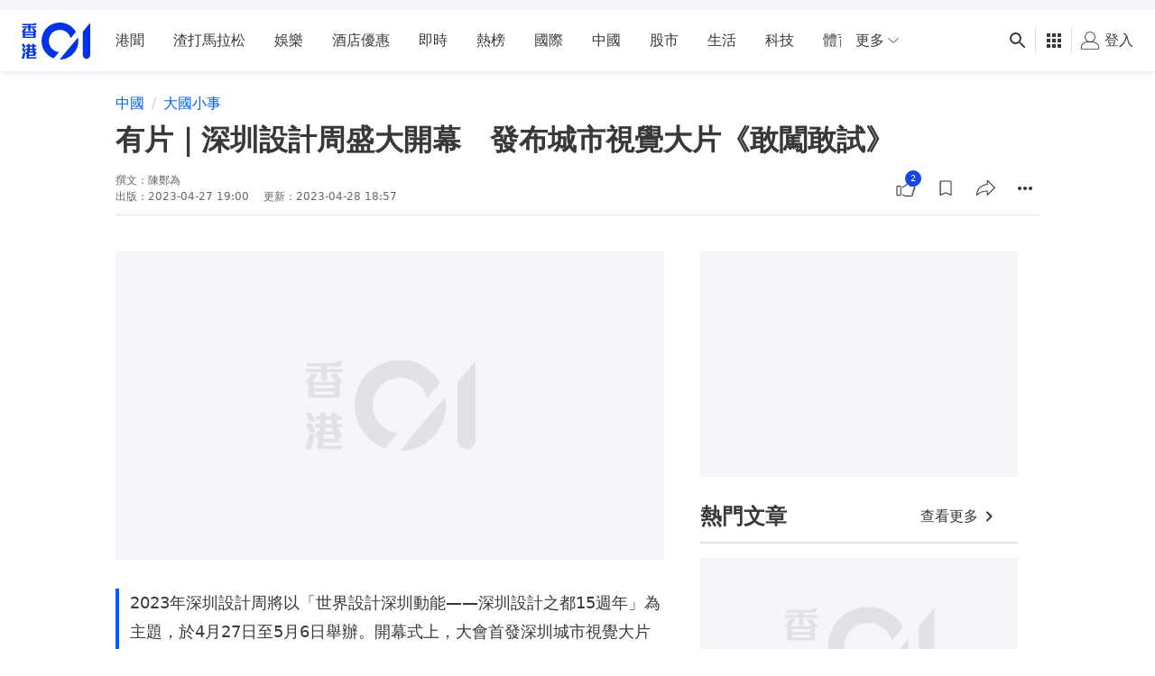

--- FILE ---
content_type: text/html; charset=utf-8
request_url: https://www.google.com/recaptcha/api2/aframe
body_size: 138
content:
<!DOCTYPE HTML><html><head><meta http-equiv="content-type" content="text/html; charset=UTF-8"></head><body><script nonce="f1mdxcMc2u20pEdrW5GvNw">/** Anti-fraud and anti-abuse applications only. See google.com/recaptcha */ try{var clients={'sodar':'https://pagead2.googlesyndication.com/pagead/sodar?'};window.addEventListener("message",function(a){try{if(a.source===window.parent){var b=JSON.parse(a.data);var c=clients[b['id']];if(c){var d=document.createElement('img');d.src=c+b['params']+'&rc='+(localStorage.getItem("rc::a")?sessionStorage.getItem("rc::b"):"");window.document.body.appendChild(d);sessionStorage.setItem("rc::e",parseInt(sessionStorage.getItem("rc::e")||0)+1);localStorage.setItem("rc::h",'1768971609622');}}}catch(b){}});window.parent.postMessage("_grecaptcha_ready", "*");}catch(b){}</script></body></html>

--- FILE ---
content_type: text/javascript; charset=utf-8
request_url: https://app.link/_r?sdk=web2.86.5&branch_key=key_live_poEGVC3LB6uIm5ULkG5jncmktBc9WVaN&callback=branch_callback__0
body_size: 69
content:
/**/ typeof branch_callback__0 === 'function' && branch_callback__0("1542385561087935346");

--- FILE ---
content_type: application/javascript; charset=utf-8
request_url: https://fundingchoicesmessages.google.com/f/AGSKWxWbX_bQEVlR57k8MDFi1zR7V_OG3hhQp27yHLKXDWvt_Cpjr2e4UBwpyf7S6IRnufimAweUt5ewTh-XCluwG2d45nQPb4VdGrCIPalhFydNpvMgkD5TUnSUysvF1ngJRVUqUoDblJJJGRAohw-qfeODTyqhoLXY-YtL82uX509nFX_iD3Y9Cgh1sxCT/__reporting_ads.-contrib-ads._adlog./top728x90./bg-advert-
body_size: -1290
content:
window['7ad54571-1b13-496e-b07a-3c70bf18f44a'] = true;

--- FILE ---
content_type: text/javascript
request_url: https://www.hk01.com/_next/static/chunks/pages/latest-44338fedfdb2e7ce.js
body_size: 943
content:
(self.webpackChunk_N_E=self.webpackChunk_N_E||[]).push([[8887],{25413:function(e,t,s){"use strict";s.r(t);var n=s(37896),a=s.n(n);s(67294);var i=s(49597),r=s(81716),l=s(76825),o=s(97996),c=s(82895),g=s(66014),d=s(77185),u=s(22868),p=s(17312),E=s(81386),_=s(34507),f=s(70771),h=s(65984),m=s(6322),x=s(85893);let T=[{item:r.PageKey.LATEST,name:"即時"},{name:u.C$}],j=({ad:e,items:t,loadingStatus:s,meta:n,nextOffset:r})=>{let{isLoading:u,skeleton:j}=s,{isFetching:w,items:Z,loadMore:k,nextOffset:N}=(0,g.Z)({items:t,nextOffset:r},{apiFn:l.b$,apiFnArg:{id:0}});return(0,x.jsx)(m.Z,{value:{trackingOptions:{screen:"latest"}},children:(0,x.jsxs)(h.Z,{ad:e,breadcrumbList:T,description:"緊貼時事，捕捉最新資訊",isLoading:u,metadata:n,skeletonMode:j,title:"即時",topBannerSrc:"/images/bg-latest.jpg",children:[(0,x.jsx)(o.Z,{slots:e.slots,slotType:d.X.INTERSTITIAL,targeting:e.targeting}),(0,x.jsx)(o.Z,{id:d.X.REFRESH,lazy:!1,slots:e.slots,slotType:d.X.REFRESH,targeting:e.targeting}),(0,x.jsx)(c.Z,{userReactionsFetchKey:"page-latest-list",children:(0,x.jsx)(E.S,{className:"w-full",hasMore:!!N,loader:(0,x.jsx)(_.Z,{},"loader"),loadMore:()=>{w||((0,p.j)(p.zW.LATEST_FEED_LOADMORE,{current_count:Z.length}),k())},threshold:1e3,children:a()(i.W,Z)?.map((e,t)=>e.length===i.W&&x.jsx(f.Z,{index:t,items:e},t))})})]})})};j.getInitialProps=async()=>{let{adV3:e,items:t,meta:s,nextOffset:n}=await (0,l.pG)();return{ad:{slots:e?.config??[],targeting:e?.targeting??{}},items:t,meta:s,nextOffset:n}},t.default=j},93995:function(e,t,s){(window.__NEXT_P=window.__NEXT_P||[]).push(["/latest",function(){return s(25413)}])}},function(e){e.O(0,[4376,8197,8507,442,4476,847,5982,9296,2888,9774,179],function(){return e(e.s=93995)}),_N_E=e.O()}]);
//# sourceMappingURL=latest-44338fedfdb2e7ce.js.map

--- FILE ---
content_type: text/javascript
request_url: https://www.hk01.com/_next/static/chunks/style-9ac291a9e5979aab.js
body_size: 74349
content:
(self.webpackChunk_N_E=self.webpackChunk_N_E||[]).push([[9296],{23400:function(A,t,e){"use strict";e.r(t);var r=e(87537),i=e.n(r),a=e(23645),o=e.n(a)()(i());o.push([A.id,"#__next{display:-webkit-box;display:flex;-webkit-box-orient:vertical;-webkit-box-direction:normal;flex-direction:column}a{text-decoration:none;-webkit-transition:all .2s ease-in-out;transition:all .2s ease-in-out}#nprogress{pointer-events:none}#nprogress .bar{background:#0033e8;height:2px;left:0;position:fixed;top:0;width:100%;z-index:1031}#nprogress .bar.greyscale{-webkit-filter:grayscale(1);filter:grayscale(1)}#nprogress .peg{-webkit-box-shadow:0 0 10px #0033e8,0 0 5px #0033e8;box-shadow:0 0 10px #0033e8,0 0 5px #0033e8;display:block;height:100%;opacity:1;position:absolute;right:0;-webkit-transform:rotate(3deg) translateY(-4px);transform:rotate(3deg) translateY(-4px);width:100px}#branch-banner-iframe{z-index:1501!important}iframe[id^=google_ads]{display:inline}.lazyload-wrapper{width:100%}.hwvp-vjs-v5-wrapper .vjs-text-track-cue{width:100%!important}","",{version:3,sources:["webpack://./src/styles/common.css"],names:[],mappings:"AAAA,QACE,mBAAa,CAAb,YAAa,CACb,2BAAsB,CAAtB,4BAAsB,CAAtB,qBACF,CAEA,EACE,oBAAqB,CACrB,sCAAgC,CAAhC,8BACF,CAGA,WACE,mBACF,CAEA,gBAEE,kBAAmB,CAQnB,UAAW,CAHX,MAAO,CAHP,cAAe,CAEf,KAAM,CAGN,UAAW,CAJX,YAMF,CAEA,0BACE,2BAAoB,CAApB,mBACF,CAGA,gBAOE,mDAEiB,CAFjB,2CAEiB,CARjB,aAAc,CAId,WAAY,CAKZ,SAAU,CARV,iBAAkB,CAClB,OAAU,CAQV,+CAA4C,CAA5C,uCAA4C,CAP5C,WAQF,CAEA,sBAEE,sBACF,CAEA,uBACE,cACF,CAEA,kBACE,UACF,CAEA,yCACE,oBACF",sourcesContent:['#__next {\n  display: flex;\n  flex-direction: column;\n}\n\na {\n  text-decoration: none;\n  transition: all 0.2s ease-in-out;\n}\n\n/* Make clicks pass-through */\n#nprogress {\n  pointer-events: none;\n}\n\n#nprogress .bar {\n  /* TODO reuse theme value */\n  background: #0033e8;\n\n  position: fixed;\n  z-index: 1031;\n  top: 0;\n  left: 0;\n\n  width: 100%;\n  height: 2px;\n}\n\n#nprogress .bar.greyscale {\n  filter: grayscale(1);\n}\n\n/* Fancy blur effect */\n#nprogress .peg {\n  display: block;\n  position: absolute;\n  right: 0px;\n  width: 100px;\n  height: 100%;\n  /* TODO reuse theme value */\n  box-shadow:\n    0 0 10px #0033e8,\n    0 0 5px #0033e8;\n  opacity: 1;\n  transform: rotate(3deg) translate(0px, -4px);\n}\n\n#branch-banner-iframe {\n  /* TODO reuse theme value */\n  z-index: 1501 !important;\n}\n\niframe[id^="google_ads"] {\n  display: inline;\n}\n\n.lazyload-wrapper {\n  width: 100%;\n}\n\n.hwvp-vjs-v5-wrapper .vjs-text-track-cue {\n  width: 100% !important;\n}\n'],sourceRoot:""}]),t.default=o},42885:function(A,t,e){"use strict";e.r(t);var r=e(87537),i=e.n(r),a=e(23645),o=e.n(a)()(i());o.push([A.id,':root{--swiper-theme-color:#007aff}.swiper-container{list-style:none;margin-left:auto;margin-right:auto;overflow:hidden;padding:0;position:relative;z-index:1}.swiper-container-vertical>.swiper-wrapper{-webkit-box-orient:vertical;-webkit-box-direction:normal;flex-direction:column}.swiper-wrapper{-webkit-box-sizing:content-box;box-sizing:content-box;display:-webkit-box;display:flex;height:100%;position:relative;-webkit-transition-property:-webkit-transform;transition-property:-webkit-transform;transition-property:transform;transition-property:transform,-webkit-transform;width:100%;z-index:1}.swiper-container-android .swiper-slide,.swiper-wrapper{-webkit-transform:translateZ(0);transform:translateZ(0)}.swiper-container-multirow>.swiper-wrapper{flex-wrap:wrap}.swiper-container-multirow-column>.swiper-wrapper{flex-wrap:wrap;-webkit-box-orient:vertical;-webkit-box-direction:normal;flex-direction:column}.swiper-container-free-mode>.swiper-wrapper{margin:0 auto;-webkit-transition-timing-function:ease-out;transition-timing-function:ease-out}.swiper-container-pointer-events{touch-action:pan-y}.swiper-container-pointer-events.swiper-container-vertical{touch-action:pan-x}.swiper-slide{flex-shrink:0;height:100%;position:relative;-webkit-transition-property:-webkit-transform;transition-property:-webkit-transform;transition-property:transform;transition-property:transform,-webkit-transform;width:100%}.swiper-slide-invisible-blank{visibility:hidden}.swiper-container-autoheight,.swiper-container-autoheight .swiper-slide{height:auto}.swiper-container-autoheight .swiper-wrapper{-webkit-box-align:start;align-items:flex-start;-webkit-transition-property:height,-webkit-transform;transition-property:height,-webkit-transform;transition-property:transform,height;transition-property:transform,height,-webkit-transform}:root{--swiper-navigation-size:44px}.swiper-button-next,.swiper-button-prev{cursor:pointer;display:-webkit-box;display:flex;height:var(--swiper-navigation-size);margin-top:calc(0px - var(--swiper-navigation-size)/2);position:absolute;top:50%;width:calc(var(--swiper-navigation-size)/44*27);z-index:10;-webkit-box-align:center;align-items:center;-webkit-box-pack:center;color:var(--swiper-navigation-color,var(--swiper-theme-color));justify-content:center}.swiper-button-next.swiper-button-disabled,.swiper-button-prev.swiper-button-disabled{cursor:auto;opacity:.35;pointer-events:none}.swiper-button-next:after,.swiper-button-prev:after{font-size:var(--swiper-navigation-size);font-variant:normal;letter-spacing:0;line-height:1;text-transform:none}.swiper-button-prev{left:10px;right:auto}.swiper-button-prev:after{content:"prev"}.swiper-button-next{left:auto;right:10px}.swiper-button-next:after{content:"next"}.swiper-button-next.swiper-button-white,.swiper-button-prev.swiper-button-white{--swiper-navigation-color:#fff}.swiper-button-next.swiper-button-black,.swiper-button-prev.swiper-button-black{--swiper-navigation-color:#000}.swiper-button-lock{display:none}.swiper-pagination{position:absolute;text-align:center;-webkit-transform:translateZ(0);transform:translateZ(0);-webkit-transition:opacity .3s;transition:opacity .3s;z-index:10}.swiper-pagination.swiper-pagination-hidden{opacity:0}.swiper-container-horizontal>.swiper-pagination-bullets,.swiper-pagination-custom,.swiper-pagination-fraction{bottom:10px;left:0;width:100%}.swiper-pagination-bullet{background:#000;border-radius:50%;display:inline-block;height:8px;opacity:.2;width:8px}button.swiper-pagination-bullet{-webkit-appearance:none;-moz-appearance:none;appearance:none;border:none;-webkit-box-shadow:none;box-shadow:none;margin:0;padding:0}.swiper-pagination-clickable .swiper-pagination-bullet{cursor:pointer}.swiper-pagination-bullet-active{background:var(--swiper-pagination-color,var(--swiper-theme-color));opacity:1}.swiper-container-vertical>.swiper-pagination-bullets{right:10px;top:50%;-webkit-transform:translate3d(0,-50%,0);transform:translate3d(0,-50%,0)}.swiper-container-vertical>.swiper-pagination-bullets .swiper-pagination-bullet{display:block;margin:6px 0}.swiper-container-vertical>.swiper-pagination-bullets.swiper-pagination-bullets-dynamic{top:50%;-webkit-transform:translateY(-50%);transform:translateY(-50%);width:8px}.swiper-container-vertical>.swiper-pagination-bullets.swiper-pagination-bullets-dynamic .swiper-pagination-bullet{display:inline-block;-webkit-transition:top .2s,-webkit-transform .2s;transition:top .2s,-webkit-transform .2s;transition:transform .2s,top .2s;transition:transform .2s,top .2s,-webkit-transform .2s}.swiper-container-horizontal>.swiper-pagination-bullets .swiper-pagination-bullet{margin:0 4px}.swiper-container-horizontal>.swiper-pagination-bullets.swiper-pagination-bullets-dynamic{left:50%;-webkit-transform:translateX(-50%);transform:translateX(-50%);white-space:nowrap}.swiper-container-horizontal>.swiper-pagination-bullets.swiper-pagination-bullets-dynamic .swiper-pagination-bullet{-webkit-transition:left .2s,-webkit-transform .2s;transition:left .2s,-webkit-transform .2s;transition:transform .2s,left .2s;transition:transform .2s,left .2s,-webkit-transform .2s}.swiper-pagination-progressbar{background:rgba(0,0,0,.25);position:absolute}.swiper-pagination-progressbar .swiper-pagination-progressbar-fill{background:var(--swiper-pagination-color,var(--swiper-theme-color));height:100%;left:0;position:absolute;top:0;-webkit-transform:scale(0);transform:scale(0);-webkit-transform-origin:left top;transform-origin:left top;width:100%}.swiper-container-horizontal>.swiper-pagination-progressbar,.swiper-container-vertical>.swiper-pagination-progressbar.swiper-pagination-progressbar-opposite{height:4px;left:0;top:0;width:100%}.swiper-container-horizontal>.swiper-pagination-progressbar.swiper-pagination-progressbar-opposite,.swiper-container-vertical>.swiper-pagination-progressbar{height:100%;left:0;top:0;width:4px}.swiper-pagination-white{--swiper-pagination-color:#fff}.swiper-pagination-black{--swiper-pagination-color:#000}.swiper-pagination-lock{display:none}.swiper-scrollbar{background:rgba(0,0,0,.1);border-radius:10px;position:relative;-ms-touch-action:none}.swiper-container-horizontal>.swiper-scrollbar{bottom:3px;height:5px;left:1%;position:absolute;width:98%;z-index:50}.swiper-container-vertical>.swiper-scrollbar{height:98%;position:absolute;right:3px;top:1%;width:5px;z-index:50}.swiper-scrollbar-drag{background:rgba(0,0,0,.5);border-radius:10px;height:100%;left:0;position:relative;top:0;width:100%}.swiper-scrollbar-cursor-drag{cursor:move}.swiper-scrollbar-lock{display:none}.swiper-zoom-container{display:-webkit-box;display:flex;height:100%;width:100%;-webkit-box-pack:center;justify-content:center;-webkit-box-align:center;align-items:center;text-align:center}.swiper-zoom-container>canvas,.swiper-zoom-container>img,.swiper-zoom-container>svg{max-height:100%;max-width:100%;-o-object-fit:contain;object-fit:contain}.swiper-slide-zoomed{cursor:move}.swiper-lazy-preloader{-webkit-animation:swiper-preloader-spin 1s linear infinite;animation:swiper-preloader-spin 1s linear infinite;border:4px solid var(--swiper-preloader-color,var(--swiper-theme-color));border-radius:50%;border-top:4px solid transparent;-webkit-box-sizing:border-box;box-sizing:border-box;height:42px;left:50%;margin-left:-21px;margin-top:-21px;position:absolute;top:50%;-webkit-transform-origin:50%;transform-origin:50%;width:42px;z-index:10}.swiper-lazy-preloader-white{--swiper-preloader-color:#fff}.swiper-lazy-preloader-black{--swiper-preloader-color:#000}@-webkit-keyframes swiper-preloader-spin{to{-webkit-transform:rotate(1turn);transform:rotate(1turn)}}@keyframes swiper-preloader-spin{to{-webkit-transform:rotate(1turn);transform:rotate(1turn)}}.swiper-container .swiper-notification{left:0;opacity:0;pointer-events:none;position:absolute;top:0;z-index:-1000}.swiper-container-fade.swiper-container-free-mode .swiper-slide{-webkit-transition-timing-function:ease-out;transition-timing-function:ease-out}.swiper-container-fade .swiper-slide{pointer-events:none;-webkit-transition-property:opacity;transition-property:opacity}.swiper-container-fade .swiper-slide .swiper-slide{pointer-events:none}.swiper-container-fade .swiper-slide-active,.swiper-container-fade .swiper-slide-active .swiper-slide-active{pointer-events:auto}.swiper-container-cube{overflow:visible}.swiper-container-cube .swiper-slide{-webkit-backface-visibility:hidden;backface-visibility:hidden;height:100%;pointer-events:none;-webkit-transform-origin:0 0;transform-origin:0 0;visibility:hidden;width:100%;z-index:1}.swiper-container-cube .swiper-slide .swiper-slide{pointer-events:none}.swiper-container-cube .swiper-slide-active,.swiper-container-cube .swiper-slide-active .swiper-slide-active{pointer-events:auto}.swiper-container-cube .swiper-slide-active,.swiper-container-cube .swiper-slide-next,.swiper-container-cube .swiper-slide-next+.swiper-slide,.swiper-container-cube .swiper-slide-prev{pointer-events:auto;visibility:visible}.swiper-container-cube .swiper-slide-shadow-bottom,.swiper-container-cube .swiper-slide-shadow-left,.swiper-container-cube .swiper-slide-shadow-right,.swiper-container-cube .swiper-slide-shadow-top{-webkit-backface-visibility:hidden;backface-visibility:hidden;z-index:0}.swiper-container-cube .swiper-cube-shadow{bottom:0;height:100%;left:0;opacity:.6;position:absolute;width:100%;z-index:0}.swiper-container-cube .swiper-cube-shadow:before{background:#000;bottom:0;content:"";-webkit-filter:blur(50px);filter:blur(50px);left:0;position:absolute;right:0;top:0}.swiper-container-flip{overflow:visible}.swiper-container-flip .swiper-slide{-webkit-backface-visibility:hidden;backface-visibility:hidden;pointer-events:none;z-index:1}.swiper-container-flip .swiper-slide .swiper-slide{pointer-events:none}.swiper-container-flip .swiper-slide-active,.swiper-container-flip .swiper-slide-active .swiper-slide-active{pointer-events:auto}.swiper-container-flip .swiper-slide-shadow-bottom,.swiper-container-flip .swiper-slide-shadow-left,.swiper-container-flip .swiper-slide-shadow-right,.swiper-container-flip .swiper-slide-shadow-top{-webkit-backface-visibility:hidden;backface-visibility:hidden;z-index:0}',"",{version:3,sources:["webpack://./src/styles/components/swiper-legacy.css"],names:[],mappings:"AAYA,MACE,4BACF,CACA,kBAKE,eAAgB,CAJhB,gBAAiB,CACjB,iBAAkB,CAElB,eAAgB,CAEhB,SAAU,CAHV,iBAAkB,CAKlB,SACF,CACA,2CACE,2BAAsB,CAAtB,4BAAsB,CAAtB,qBACF,CACA,gBAOE,8BAAuB,CAAvB,sBAAuB,CAFvB,mBAAa,CAAb,YAAa,CAFb,WAAY,CAFZ,iBAAkB,CAKlB,6CAA8B,CAA9B,qCAA8B,CAA9B,6BAA8B,CAA9B,+CAA8B,CAJ9B,UAAW,CAEX,SAIF,CACA,wDAEE,+BAAiC,CAAjC,uBACF,CACA,2CACE,cACF,CACA,kDACE,cAAe,CACf,2BAAsB,CAAtB,4BAAsB,CAAtB,qBACF,CACA,4CAEE,aAAc,CADd,2CAAoC,CAApC,mCAEF,CACA,iCACE,kBACF,CACA,2DACE,kBACF,CACA,cACE,aAAc,CAEd,WAAY,CACZ,iBAAkB,CAClB,6CAA8B,CAA9B,qCAA8B,CAA9B,6BAA8B,CAA9B,+CAA8B,CAH9B,UAIF,CACA,8BACE,iBACF,CAEA,wEAEE,WACF,CACA,6CACE,uBAAuB,CAAvB,sBAAuB,CACvB,oDAAsC,CAAtC,4CAAsC,CAAtC,oCAAsC,CAAtC,sDACF,CACA,MACE,6BAIF,CACA,wCAQE,cAAe,CACf,mBAAa,CAAb,YAAa,CAJb,oCAAqC,CACrC,sDAA2D,CAJ3D,iBAAkB,CAClB,OAAQ,CACR,+CAAoD,CAGpD,UAAW,CAGX,wBAAmB,CAAnB,kBAAmB,CACnB,uBAAuB,CACvB,8DAAgE,CADhE,sBAEF,CACA,sFAGE,WAAY,CADZ,WAAa,CAEb,mBACF,CACA,oDAEE,uCAAwC,CAIxC,mBAAqB,CAFrB,gBAAiB,CAGjB,aAAc,CAFd,mBAGF,CACA,oBACE,SAAU,CACV,UACF,CACA,0BACE,cACF,CACA,oBAEE,SAAU,CADV,UAEF,CACA,0BACE,cACF,CACA,gFAEE,8BACF,CACA,gFAEE,8BACF,CACA,oBACE,YACF,CAMA,mBACE,iBAAkB,CAClB,iBAAkB,CAElB,+BAA+B,CAA/B,uBAA+B,CAD/B,8BAAyB,CAAzB,sBAAyB,CAEzB,UACF,CACA,4CACE,SACF,CAEA,8GAGE,WAAY,CACZ,MAAO,CACP,UACF,CACA,0BAKE,eAAgB,CADhB,iBAAkB,CADlB,oBAAqB,CADrB,UAAW,CAIX,UAAY,CALZ,SAMF,CACA,gCAKE,uBAAwB,CACxB,oBAAgB,CAAhB,eAAgB,CALhB,WAAY,CAGZ,uBAAgB,CAAhB,eAAgB,CAFhB,QAAS,CACT,SAIF,CACA,uDACE,cACF,CACA,iCAEE,mEAAqE,CADrE,SAEF,CACA,sDACE,UAAW,CACX,OAAQ,CACR,uCAAoC,CAApC,+BACF,CACA,gFAIE,aAAc,CADd,YAEF,CACA,wFAEE,OAAQ,CACR,kCAA2B,CAA3B,0BAA2B,CAC3B,SACF,CACA,kHAGE,oBAAqB,CACrB,gDAEW,CAFX,wCAEW,CAFX,gCAEW,CAFX,sDAGF,CACA,kFAGE,YACF,CACA,0FAEE,QAAS,CACT,kCAA2B,CAA3B,0BAA2B,CAC3B,kBACF,CACA,oHAGE,iDAEY,CAFZ,yCAEY,CAFZ,iCAEY,CAFZ,uDAGF,CAEA,+BACE,0BAA+B,CAC/B,iBACF,CACA,mEACE,mEAAqE,CAKrE,WAAY,CAHZ,MAAO,CADP,iBAAkB,CAElB,KAAM,CAGN,0BAAmB,CAAnB,kBAAmB,CACnB,iCAA0B,CAA1B,yBAA0B,CAH1B,UAIF,CACA,6JAIE,UAAW,CACX,MAAO,CACP,KAAM,CAHN,UAIF,CACA,6JAIE,WAAY,CACZ,MAAO,CACP,KAAM,CAHN,SAIF,CACA,yBACE,8BACF,CACA,yBACE,8BACF,CACA,wBACE,YACF,CAEA,kBAIE,yBAA8B,CAH9B,kBAAmB,CACnB,iBAAkB,CAClB,qBAEF,CACA,+CAGE,UAAW,CAEX,UAAW,CAHX,OAAQ,CADR,iBAAkB,CAKlB,SAAU,CAFV,UAGF,CACA,6CAME,UAAW,CALX,iBAAkB,CAClB,SAAU,CACV,MAAO,CAEP,SAAU,CADV,UAGF,CACA,uBAIE,yBAA8B,CAC9B,kBAAmB,CAJnB,WAAY,CAKZ,MAAO,CAHP,iBAAkB,CAIlB,KAAM,CALN,UAMF,CACA,8BACE,WACF,CACA,uBACE,YACF,CACA,uBAGE,mBAAa,CAAb,YAAa,CADb,WAAY,CADZ,UAAW,CAGX,uBAAuB,CAAvB,sBAAuB,CACvB,wBAAmB,CAAnB,kBAAmB,CACnB,iBACF,CACA,oFAIE,eAAgB,CADhB,cAAe,CAEf,qBAAmB,CAAnB,kBACF,CACA,qBACE,WACF,CAOA,uBAUE,0DAAmD,CAAnD,kDAAmD,CAInD,wEAA6B,CAD7B,iBAAkB,CAClB,gCAA6B,CAH7B,6BAAsB,CAAtB,qBAAsB,CATtB,WAAY,CAEZ,QAAS,CAET,iBAAkB,CAClB,gBAAiB,CAJjB,iBAAkB,CAElB,OAAQ,CAIR,4BAAqB,CAArB,oBAAqB,CARrB,UAAW,CAOX,UAOF,CACA,6BACE,6BACF,CACA,6BACE,6BACF,CACA,yCACE,GACE,+BAAyB,CAAzB,uBACF,CACF,CAJA,iCACE,GACE,+BAAyB,CAAzB,uBACF,CACF,CAEA,uCAEE,MAAO,CAGP,SAAU,CADV,mBAAoB,CAHpB,iBAAkB,CAElB,KAAM,CAGN,aACF,CACA,gEACE,2CAAoC,CAApC,mCACF,CACA,qCACE,mBAAoB,CACpB,mCAA4B,CAA5B,2BACF,CACA,mDACE,mBACF,CACA,6GAEE,mBACF,CACA,uBACE,gBACF,CACA,qCAEE,kCAAmC,CACnC,0BAA2B,CAK3B,WAAY,CAPZ,mBAAoB,CAKpB,4BAAqB,CAArB,oBAAqB,CADrB,iBAAkB,CAElB,UAAW,CAHX,SAKF,CACA,mDACE,mBACF,CACA,6GAEE,mBACF,CACA,wLAIE,mBAAoB,CACpB,kBACF,CACA,sMAKE,kCAAmC,CACnC,0BAA2B,CAF3B,SAGF,CACA,2CAGE,QAAW,CAEX,WAAY,CAHZ,MAAO,CAIP,UAAY,CALZ,iBAAkB,CAGlB,UAAW,CAGX,SACF,CACA,kDAEE,eAAgB,CAIhB,QAAS,CALT,UAAW,CAOX,yBAAkB,CAAlB,iBAAkB,CAJlB,MAAO,CADP,iBAAkB,CAIlB,OAAQ,CAFR,KAIF,CACA,uBACE,gBACF,CACA,qCAEE,kCAAmC,CACnC,0BAA2B,CAF3B,mBAAoB,CAGpB,SACF,CACA,mDACE,mBACF,CACA,6GAEE,mBACF,CACA,sMAKE,kCAAmC,CACnC,0BAA2B,CAF3B,SAGF",sourcesContent:['/**\n * Swiper 6.6.2\n * Most modern mobile touch slider and framework with hardware accelerated transitions\n * https://swiperjs.com\n *\n * Copyright 2014-2021 Vladimir Kharlampidi\n *\n * Released under the MIT License\n *\n * Released on: May 19, 2021\n */\n\n:root {\n  --swiper-theme-color: #007aff;\n}\n.swiper-container {\n  margin-left: auto;\n  margin-right: auto;\n  position: relative;\n  overflow: hidden;\n  list-style: none;\n  padding: 0;\n  /* Fix of Webkit flickering */\n  z-index: 1;\n}\n.swiper-container-vertical > .swiper-wrapper {\n  flex-direction: column;\n}\n.swiper-wrapper {\n  position: relative;\n  width: 100%;\n  height: 100%;\n  z-index: 1;\n  display: flex;\n  transition-property: transform;\n  box-sizing: content-box;\n}\n.swiper-container-android .swiper-slide,\n.swiper-wrapper {\n  transform: translate3d(0px, 0, 0);\n}\n.swiper-container-multirow > .swiper-wrapper {\n  flex-wrap: wrap;\n}\n.swiper-container-multirow-column > .swiper-wrapper {\n  flex-wrap: wrap;\n  flex-direction: column;\n}\n.swiper-container-free-mode > .swiper-wrapper {\n  transition-timing-function: ease-out;\n  margin: 0 auto;\n}\n.swiper-container-pointer-events {\n  touch-action: pan-y;\n}\n.swiper-container-pointer-events.swiper-container-vertical {\n  touch-action: pan-x;\n}\n.swiper-slide {\n  flex-shrink: 0;\n  width: 100%;\n  height: 100%;\n  position: relative;\n  transition-property: transform;\n}\n.swiper-slide-invisible-blank {\n  visibility: hidden;\n}\n/* Auto Height */\n.swiper-container-autoheight,\n.swiper-container-autoheight .swiper-slide {\n  height: auto;\n}\n.swiper-container-autoheight .swiper-wrapper {\n  align-items: flex-start;\n  transition-property: transform, height;\n}\n:root {\n  --swiper-navigation-size: 44px;\n  /*\n  --swiper-navigation-color: var(--swiper-theme-color);\n  */\n}\n.swiper-button-prev,\n.swiper-button-next {\n  position: absolute;\n  top: 50%;\n  width: calc(var(--swiper-navigation-size) / 44 * 27);\n  height: var(--swiper-navigation-size);\n  margin-top: calc(0px - (var(--swiper-navigation-size) / 2));\n  z-index: 10;\n  cursor: pointer;\n  display: flex;\n  align-items: center;\n  justify-content: center;\n  color: var(--swiper-navigation-color, var(--swiper-theme-color));\n}\n.swiper-button-prev.swiper-button-disabled,\n.swiper-button-next.swiper-button-disabled {\n  opacity: 0.35;\n  cursor: auto;\n  pointer-events: none;\n}\n.swiper-button-prev:after,\n.swiper-button-next:after {\n  font-size: var(--swiper-navigation-size);\n  text-transform: none !important;\n  letter-spacing: 0;\n  text-transform: none;\n  font-variant: initial;\n  line-height: 1;\n}\n.swiper-button-prev {\n  left: 10px;\n  right: auto;\n}\n.swiper-button-prev:after {\n  content: "prev";\n}\n.swiper-button-next {\n  right: 10px;\n  left: auto;\n}\n.swiper-button-next:after {\n  content: "next";\n}\n.swiper-button-prev.swiper-button-white,\n.swiper-button-next.swiper-button-white {\n  --swiper-navigation-color: #ffffff;\n}\n.swiper-button-prev.swiper-button-black,\n.swiper-button-next.swiper-button-black {\n  --swiper-navigation-color: #000000;\n}\n.swiper-button-lock {\n  display: none;\n}\n:root {\n  /*\n  --swiper-pagination-color: var(--swiper-theme-color);\n  */\n}\n.swiper-pagination {\n  position: absolute;\n  text-align: center;\n  transition: 300ms opacity;\n  transform: translate3d(0, 0, 0);\n  z-index: 10;\n}\n.swiper-pagination.swiper-pagination-hidden {\n  opacity: 0;\n}\n/* Common Styles */\n.swiper-pagination-fraction,\n.swiper-pagination-custom,\n.swiper-container-horizontal > .swiper-pagination-bullets {\n  bottom: 10px;\n  left: 0;\n  width: 100%;\n}\n.swiper-pagination-bullet {\n  width: 8px;\n  height: 8px;\n  display: inline-block;\n  border-radius: 50%;\n  background: #000;\n  opacity: 0.2;\n}\nbutton.swiper-pagination-bullet {\n  border: none;\n  margin: 0;\n  padding: 0;\n  box-shadow: none;\n  -webkit-appearance: none;\n  appearance: none;\n}\n.swiper-pagination-clickable .swiper-pagination-bullet {\n  cursor: pointer;\n}\n.swiper-pagination-bullet-active {\n  opacity: 1;\n  background: var(--swiper-pagination-color, var(--swiper-theme-color));\n}\n.swiper-container-vertical > .swiper-pagination-bullets {\n  right: 10px;\n  top: 50%;\n  transform: translate3d(0px, -50%, 0);\n}\n.swiper-container-vertical\n  > .swiper-pagination-bullets\n  .swiper-pagination-bullet {\n  margin: 6px 0;\n  display: block;\n}\n.swiper-container-vertical\n  > .swiper-pagination-bullets.swiper-pagination-bullets-dynamic {\n  top: 50%;\n  transform: translateY(-50%);\n  width: 8px;\n}\n.swiper-container-vertical\n  > .swiper-pagination-bullets.swiper-pagination-bullets-dynamic\n  .swiper-pagination-bullet {\n  display: inline-block;\n  transition:\n    200ms transform,\n    200ms top;\n}\n.swiper-container-horizontal\n  > .swiper-pagination-bullets\n  .swiper-pagination-bullet {\n  margin: 0 4px;\n}\n.swiper-container-horizontal\n  > .swiper-pagination-bullets.swiper-pagination-bullets-dynamic {\n  left: 50%;\n  transform: translateX(-50%);\n  white-space: nowrap;\n}\n.swiper-container-horizontal\n  > .swiper-pagination-bullets.swiper-pagination-bullets-dynamic\n  .swiper-pagination-bullet {\n  transition:\n    200ms transform,\n    200ms left;\n}\n/* Progress */\n.swiper-pagination-progressbar {\n  background: rgba(0, 0, 0, 0.25);\n  position: absolute;\n}\n.swiper-pagination-progressbar .swiper-pagination-progressbar-fill {\n  background: var(--swiper-pagination-color, var(--swiper-theme-color));\n  position: absolute;\n  left: 0;\n  top: 0;\n  width: 100%;\n  height: 100%;\n  transform: scale(0);\n  transform-origin: left top;\n}\n.swiper-container-horizontal > .swiper-pagination-progressbar,\n.swiper-container-vertical\n  > .swiper-pagination-progressbar.swiper-pagination-progressbar-opposite {\n  width: 100%;\n  height: 4px;\n  left: 0;\n  top: 0;\n}\n.swiper-container-vertical > .swiper-pagination-progressbar,\n.swiper-container-horizontal\n  > .swiper-pagination-progressbar.swiper-pagination-progressbar-opposite {\n  width: 4px;\n  height: 100%;\n  left: 0;\n  top: 0;\n}\n.swiper-pagination-white {\n  --swiper-pagination-color: #ffffff;\n}\n.swiper-pagination-black {\n  --swiper-pagination-color: #000000;\n}\n.swiper-pagination-lock {\n  display: none;\n}\n/* Scrollbar */\n.swiper-scrollbar {\n  border-radius: 10px;\n  position: relative;\n  -ms-touch-action: none;\n  background: rgba(0, 0, 0, 0.1);\n}\n.swiper-container-horizontal > .swiper-scrollbar {\n  position: absolute;\n  left: 1%;\n  bottom: 3px;\n  z-index: 50;\n  height: 5px;\n  width: 98%;\n}\n.swiper-container-vertical > .swiper-scrollbar {\n  position: absolute;\n  right: 3px;\n  top: 1%;\n  z-index: 50;\n  width: 5px;\n  height: 98%;\n}\n.swiper-scrollbar-drag {\n  height: 100%;\n  width: 100%;\n  position: relative;\n  background: rgba(0, 0, 0, 0.5);\n  border-radius: 10px;\n  left: 0;\n  top: 0;\n}\n.swiper-scrollbar-cursor-drag {\n  cursor: move;\n}\n.swiper-scrollbar-lock {\n  display: none;\n}\n.swiper-zoom-container {\n  width: 100%;\n  height: 100%;\n  display: flex;\n  justify-content: center;\n  align-items: center;\n  text-align: center;\n}\n.swiper-zoom-container > img,\n.swiper-zoom-container > svg,\n.swiper-zoom-container > canvas {\n  max-width: 100%;\n  max-height: 100%;\n  object-fit: contain;\n}\n.swiper-slide-zoomed {\n  cursor: move;\n}\n/* Preloader */\n:root {\n  /*\n  --swiper-preloader-color: var(--swiper-theme-color);\n  */\n}\n.swiper-lazy-preloader {\n  width: 42px;\n  height: 42px;\n  position: absolute;\n  left: 50%;\n  top: 50%;\n  margin-left: -21px;\n  margin-top: -21px;\n  z-index: 10;\n  transform-origin: 50%;\n  animation: swiper-preloader-spin 1s infinite linear;\n  box-sizing: border-box;\n  border: 4px solid var(--swiper-preloader-color, var(--swiper-theme-color));\n  border-radius: 50%;\n  border-top-color: transparent;\n}\n.swiper-lazy-preloader-white {\n  --swiper-preloader-color: #fff;\n}\n.swiper-lazy-preloader-black {\n  --swiper-preloader-color: #000;\n}\n@keyframes swiper-preloader-spin {\n  100% {\n    transform: rotate(360deg);\n  }\n}\n/* a11y */\n.swiper-container .swiper-notification {\n  position: absolute;\n  left: 0;\n  top: 0;\n  pointer-events: none;\n  opacity: 0;\n  z-index: -1000;\n}\n.swiper-container-fade.swiper-container-free-mode .swiper-slide {\n  transition-timing-function: ease-out;\n}\n.swiper-container-fade .swiper-slide {\n  pointer-events: none;\n  transition-property: opacity;\n}\n.swiper-container-fade .swiper-slide .swiper-slide {\n  pointer-events: none;\n}\n.swiper-container-fade .swiper-slide-active,\n.swiper-container-fade .swiper-slide-active .swiper-slide-active {\n  pointer-events: auto;\n}\n.swiper-container-cube {\n  overflow: visible;\n}\n.swiper-container-cube .swiper-slide {\n  pointer-events: none;\n  -webkit-backface-visibility: hidden;\n  backface-visibility: hidden;\n  z-index: 1;\n  visibility: hidden;\n  transform-origin: 0 0;\n  width: 100%;\n  height: 100%;\n}\n.swiper-container-cube .swiper-slide .swiper-slide {\n  pointer-events: none;\n}\n.swiper-container-cube .swiper-slide-active,\n.swiper-container-cube .swiper-slide-active .swiper-slide-active {\n  pointer-events: auto;\n}\n.swiper-container-cube .swiper-slide-active,\n.swiper-container-cube .swiper-slide-next,\n.swiper-container-cube .swiper-slide-prev,\n.swiper-container-cube .swiper-slide-next + .swiper-slide {\n  pointer-events: auto;\n  visibility: visible;\n}\n.swiper-container-cube .swiper-slide-shadow-top,\n.swiper-container-cube .swiper-slide-shadow-bottom,\n.swiper-container-cube .swiper-slide-shadow-left,\n.swiper-container-cube .swiper-slide-shadow-right {\n  z-index: 0;\n  -webkit-backface-visibility: hidden;\n  backface-visibility: hidden;\n}\n.swiper-container-cube .swiper-cube-shadow {\n  position: absolute;\n  left: 0;\n  bottom: 0px;\n  width: 100%;\n  height: 100%;\n  opacity: 0.6;\n  z-index: 0;\n}\n.swiper-container-cube .swiper-cube-shadow:before {\n  content: "";\n  background: #000;\n  position: absolute;\n  left: 0;\n  top: 0;\n  bottom: 0;\n  right: 0;\n  filter: blur(50px);\n}\n.swiper-container-flip {\n  overflow: visible;\n}\n.swiper-container-flip .swiper-slide {\n  pointer-events: none;\n  -webkit-backface-visibility: hidden;\n  backface-visibility: hidden;\n  z-index: 1;\n}\n.swiper-container-flip .swiper-slide .swiper-slide {\n  pointer-events: none;\n}\n.swiper-container-flip .swiper-slide-active,\n.swiper-container-flip .swiper-slide-active .swiper-slide-active {\n  pointer-events: auto;\n}\n.swiper-container-flip .swiper-slide-shadow-top,\n.swiper-container-flip .swiper-slide-shadow-bottom,\n.swiper-container-flip .swiper-slide-shadow-left,\n.swiper-container-flip .swiper-slide-shadow-right {\n  z-index: 0;\n  -webkit-backface-visibility: hidden;\n  backface-visibility: hidden;\n}\n'],sourceRoot:""}]),t.default=o},49154:function(A,t,e){"use strict";e.r(t);var r=e(87537),i=e.n(r),a=e(23645),o=e.n(a)()(i());o.push([A.id,'*,:after,:before{--tw-border-spacing-x:0;--tw-border-spacing-y:0;--tw-translate-x:0;--tw-translate-y:0;--tw-rotate:0;--tw-skew-x:0;--tw-skew-y:0;--tw-scale-x:1;--tw-scale-y:1;--tw-pan-x: ;--tw-pan-y: ;--tw-pinch-zoom: ;--tw-scroll-snap-strictness:proximity;--tw-gradient-from-position: ;--tw-gradient-via-position: ;--tw-gradient-to-position: ;--tw-ordinal: ;--tw-slashed-zero: ;--tw-numeric-figure: ;--tw-numeric-spacing: ;--tw-numeric-fraction: ;--tw-ring-inset: ;--tw-ring-offset-width:0px;--tw-ring-offset-color:#fff;--tw-ring-color:rgb(var(--color-blue-500)/0.5);--tw-ring-offset-shadow:0 0 #0000;--tw-ring-shadow:0 0 #0000;--tw-shadow:0 0 #0000;--tw-shadow-colored:0 0 #0000;--tw-blur: ;--tw-brightness: ;--tw-contrast: ;--tw-grayscale: ;--tw-hue-rotate: ;--tw-invert: ;--tw-saturate: ;--tw-sepia: ;--tw-drop-shadow: ;--tw-backdrop-blur: ;--tw-backdrop-brightness: ;--tw-backdrop-contrast: ;--tw-backdrop-grayscale: ;--tw-backdrop-hue-rotate: ;--tw-backdrop-invert: ;--tw-backdrop-opacity: ;--tw-backdrop-saturate: ;--tw-backdrop-sepia: ;--tw-contain-size: ;--tw-contain-layout: ;--tw-contain-paint: ;--tw-contain-style: }::backdrop{--tw-border-spacing-x:0;--tw-border-spacing-y:0;--tw-translate-x:0;--tw-translate-y:0;--tw-rotate:0;--tw-skew-x:0;--tw-skew-y:0;--tw-scale-x:1;--tw-scale-y:1;--tw-pan-x: ;--tw-pan-y: ;--tw-pinch-zoom: ;--tw-scroll-snap-strictness:proximity;--tw-gradient-from-position: ;--tw-gradient-via-position: ;--tw-gradient-to-position: ;--tw-ordinal: ;--tw-slashed-zero: ;--tw-numeric-figure: ;--tw-numeric-spacing: ;--tw-numeric-fraction: ;--tw-ring-inset: ;--tw-ring-offset-width:0px;--tw-ring-offset-color:#fff;--tw-ring-color:rgb(var(--color-blue-500)/0.5);--tw-ring-offset-shadow:0 0 #0000;--tw-ring-shadow:0 0 #0000;--tw-shadow:0 0 #0000;--tw-shadow-colored:0 0 #0000;--tw-blur: ;--tw-brightness: ;--tw-contrast: ;--tw-grayscale: ;--tw-hue-rotate: ;--tw-invert: ;--tw-saturate: ;--tw-sepia: ;--tw-drop-shadow: ;--tw-backdrop-blur: ;--tw-backdrop-brightness: ;--tw-backdrop-contrast: ;--tw-backdrop-grayscale: ;--tw-backdrop-hue-rotate: ;--tw-backdrop-invert: ;--tw-backdrop-opacity: ;--tw-backdrop-saturate: ;--tw-backdrop-sepia: ;--tw-contain-size: ;--tw-contain-layout: ;--tw-contain-paint: ;--tw-contain-style: }/*! tailwindcss v3.4.17 | MIT License | https://tailwindcss.com*/*,:after,:before{border-color:rgb(var(--color-gray-200)/1);border-style:solid;border-width:0;-webkit-box-sizing:border-box;box-sizing:border-box}:after,:before{--tw-content:""}:host,html{line-height:1.5;-webkit-text-size-adjust:100%;font-family:ui-sans-serif,system-ui,sans-serif,Apple Color Emoji,Segoe UI Emoji,Segoe UI Symbol,Noto Color Emoji;-webkit-font-feature-settings:normal;font-feature-settings:normal;font-variation-settings:normal;-moz-tab-size:4;-o-tab-size:4;tab-size:4;-webkit-tap-highlight-color:transparent}body{line-height:inherit;margin:0}hr{border-top-width:1px;color:inherit;height:0}abbr:where([title]){-webkit-text-decoration:underline dotted;text-decoration:underline dotted}h1,h2,h3,h4,h5,h6{font-size:inherit;font-weight:inherit}a{color:inherit;text-decoration:inherit}b,strong{font-weight:bolder}code,kbd,pre,samp{font-family:ui-monospace,SFMono-Regular,Menlo,Monaco,Consolas,Liberation Mono,Courier New,monospace;-webkit-font-feature-settings:normal;font-feature-settings:normal;font-size:1em;font-variation-settings:normal}small{font-size:80%}sub,sup{font-size:75%;line-height:0;position:relative;vertical-align:baseline}sub{bottom:-.25em}sup{top:-.5em}table{border-collapse:collapse;border-color:inherit;text-indent:0}button,input,optgroup,select,textarea{color:inherit;font-family:inherit;-webkit-font-feature-settings:inherit;font-feature-settings:inherit;font-size:100%;font-variation-settings:inherit;font-weight:inherit;letter-spacing:inherit;line-height:inherit;margin:0;padding:0}button,select{text-transform:none}button,input:where([type=button]),input:where([type=reset]),input:where([type=submit]){-webkit-appearance:button;background-color:transparent;background-image:none}:-moz-focusring{outline:auto}:-moz-ui-invalid{box-shadow:none}progress{vertical-align:baseline}::-webkit-inner-spin-button,::-webkit-outer-spin-button{height:auto}[type=search]{-webkit-appearance:textfield;outline-offset:-2px}::-webkit-search-decoration{-webkit-appearance:none}::-webkit-file-upload-button{-webkit-appearance:button;font:inherit}summary{display:list-item}blockquote,dd,dl,figure,h1,h2,h3,h4,h5,h6,hr,p,pre{margin:0}fieldset{margin:0}fieldset,legend{padding:0}menu,ol,ul{list-style:none;margin:0;padding:0}dialog{padding:0}textarea{resize:vertical}input::-webkit-input-placeholder,textarea::-webkit-input-placeholder{color:#9ca3af;opacity:1}input::-moz-placeholder,textarea::-moz-placeholder{color:#9ca3af;opacity:1}input::placeholder,textarea::placeholder{color:#9ca3af;opacity:1}[role=button],button{cursor:pointer}:disabled{cursor:default}audio,canvas,embed,iframe,img,object,svg,video{display:block;vertical-align:middle}img,video{height:auto;max-width:100%}[hidden]:where(:not([hidden=until-found])){display:none}:root{--color-dark-p1:#eef4fe;--color-dark-p2:#cfdefc;--color-dark-p3:#a0c0fa;--color-dark-p4:#77abff;--color-dark-p5:#6789c7;--color-dark-p6:#41567d;--color-dark-p7:#27334b;--color-dark-d1:#fae8ee;--color-dark-d2:#f3c6d5;--color-dark-d3:#ec95b1;--color-dark-d4:#e7769a;--color-dark-d5:#be5e7c;--color-dark-d6:#7d3c51;--color-dark-d7:#3b1b26;--color-dark-n1:#111214;--color-dark-n2:#272829;--color-dark-n3:#3a3b3c;--color-dark-n4:#4d4d4e;--color-dark-n5:#858686;--color-dark-n6:#bdbebe;--color-dark-n7:#fff;--color-dark-o1:#ffffff14;--color-dark-o2:#ffffff29;--color-dark-o3:#ffffff52;--color-dark-o4:#ffffff7a;--color-dark-o5:#ffffffa3;--color-dark-o6:#ffffffcc;--color-dark-o7:#fff;--color-light-p1:#f5f7fe;--color-light-p2:#7a95f3;--color-light-p3:#3d64ee;--color-light-p4:#0033e8;--color-light-p5:#002bc3;--color-light-p6:#00239e;--color-light-p7:#001b79;--color-light-d1:#fdf5f8;--color-light-d2:#f1a7bf;--color-light-d3:#e55885;--color-light-d4:#d90a4c;--color-light-d5:#b60840;--color-light-d6:#940734;--color-light-d7:#710528;--color-light-n1:#fff;--color-light-n2:#f5f6fa;--color-light-n3:#ebecf0;--color-light-n4:#e1e2e6;--color-light-n5:#a7a7aa;--color-light-n6:#7f8082;--color-light-n7:#2f3030;--color-light-n8:#666;--color-light-o1:#2f30300a;--color-light-o2:#2f303014;--color-light-o3:#2f303029;--color-light-o4:#2f303052;--color-light-o5:#2f30307a;--color-light-o6:#2f3030a3;--color-light-o7:#2f3030;--color-white:255 255 255;--color-black:0 0 0;--color-blue-500:0 51 232;--color-blue-600:0 40 186;--color-blue-700:0 22 101;--color-blue-light:82 148 255;--color-gray-95:240 241 242;--color-gray-100:235 235 235;--color-gray-200:244 244 249;--color-gray-236:236 236 236;--color-gray-300:246 246 246;--color-gray-deep:47 50 56;--color-gray-dark:26 26 28;--color-gray-warm:155 155 155;--color-gray-white:236 236 236;--color-snowy:241 242 248;--color-snowy-2:245 246 250;--color-azul:23 69 239;--color-scarlet:208 2 27;--navbar-height-desktop:4.25rem;--navbar-height-mobile:2.75rem;--secondary-navbar-height:42px;--submenu-height-desktop:8.125rem;--photo-gallery-control-width:388px;--z-index-reaction-bar:5;--z-index-content-card:5;--z-index-reaction-clickable-summary:99;--z-index-ui-control-box:1555;--z-index-tooltip:1070}@font-face{font-family:Custom-MS-JhengHei;font-weight:100 400;src:local("Microsoft JhengHei"),local("微軟正黑體")}@font-face{font-family:Custom-MS-JhengHei;font-weight:500 900;src:local("Microsoft JhengHei Bold")}.app-wrapper{display:-webkit-box;display:flex;min-height:100vh;-webkit-box-orient:vertical;-webkit-box-direction:normal;flex-direction:column;font-family:PingFang HK,PingFang-HK,PingFangHK,PingFang TC,Custom-MS-JhengHei,-apple-system,BlinkMacSystemFont,system-ui,sans-serif}html{scroll-behavior:smooth}html.scroll-smooth--disable{scroll-behavior:auto}body.position--fixed{position:fixed}body.branch-banner-no-scroll{overflow:auto!important}:root{font-size:16px}.theme-zoneBase{--color-primary:#fafbfd;--color-text:rgba(0,0,0,.78)}.theme-zoneBase .border-primary,.theme-zoneBase .text-primary{--color-primary:rgba(0,0,0,.78)}.theme-zoneFem{--color-primary:#f20056;--color-secondary:#70172f;--color-tertiary:#ffe5ff;--color-text:#fff}.theme-zoneLife{--color-primary:#ff4532;--color-secondary:#571505;--color-tertiary:#fef8eb;--color-text:#fff}.theme-zoneMember{--color-primary:#0033e0;--color-secondary:#290011;--color-tertiary:#f9f6f3;--color-text:#fff}.theme-zoneNews{--color-primary:#0060ff;--color-secondary:#003080;--color-tertiary:#ccdfff;--color-text:#fff}.theme-zoneSport{--color-primary:#00bf00;--color-secondary:#006c00;--color-tertiary:#f5fae6;--color-text:#fff}.theme-zoneViral{--color-primary:#9900ba;--color-secondary:#221949;--color-tertiary:#f9f6f3;--color-text:#fff}.\\!container{width:100%!important}.container{width:100%}@media (min-width:0){.\\!container{max-width:0!important}.container{max-width:0}}@media (min-width:660px){.\\!container{max-width:660px!important}.container{max-width:660px}}@media (min-width:1024px){.\\!container{max-width:1024px!important}.container{max-width:1024px}}@media (min-width:1280px){.\\!container{max-width:1280px!important}.container{max-width:1280px}}.cmp-nav-bar a{color:rgb(var(--color-black)/.78)}.cmp-nav-bar a:hover{color:rgb(var(--color-blue-500)/1)}.cmp-nav-bar input{-webkit-user-select:text;-moz-user-select:text;user-select:text}.cmp-nav-bar:after{bottom:0;-webkit-box-shadow:0 4px 5px -2px rgba(0,33,155,.12);box-shadow:0 4px 5px -2px rgba(0,33,155,.12);content:" ";height:8px;left:0;position:absolute;right:0}.cmp-nav-bar.cmp-nav-bar--grief{--tw-grayscale:grayscale(100%);-webkit-filter:var(--tw-blur) var(--tw-brightness) var(--tw-contrast) var(--tw-grayscale) var(--tw-hue-rotate) var(--tw-invert) var(--tw-saturate) var(--tw-sepia) var(--tw-drop-shadow);filter:var(--tw-blur) var(--tw-brightness) var(--tw-contrast) var(--tw-grayscale) var(--tw-hue-rotate) var(--tw-invert) var(--tw-saturate) var(--tw-sepia) var(--tw-drop-shadow)}.cmp-footer__wrapper{background:var(--bg-color);color:var(--color-primary)}.cmp-footer{margin-left:auto;margin-right:auto;max-width:80rem;padding-left:.75rem;padding-right:.75rem;width:100%}@media (min-width:660px){.cmp-footer{padding-left:1rem;padding-right:1rem}}@media (min-width:1024px){.cmp-footer{padding-left:1.5rem;padding-right:1.5rem}}.cmp-footer{display:-webkit-box;display:flex;flex-wrap:wrap;-webkit-box-align:center;align-items:center;font-size:.875rem;line-height:1.25rem}.cmp-footer .cmp-footer__link a{color:var(--color-primary)}.cmp-footer .cmp-footer__link a:hover{color:var(--color-secondary)}.cmp-footer .cmp-footer__link-list{display:-webkit-box;display:flex;flex-wrap:wrap}@media (min-width:1280px){.cmp-footer .cmp-footer__link-list{-webkit-box-flex:1;flex-grow:1}}.cmp-footer .cmp-footer__copyright,.cmp-footer .cmp-footer__sns-list{display:-webkit-box;display:flex}.cmp-footer .cmp-footer__copyright{color:var(--color-tertiary);font-size:.75rem;line-height:1rem}.cmp-footer--article-page .cmp-footer{margin-bottom:5.25rem}@media (min-width:660px){.cmp-footer--article-page .cmp-footer{margin-bottom:0}}.cmp-page-grid{margin-left:auto;margin-right:auto;max-width:80rem;width:100%}.cmp-icon>svg{color:currentColor;height:100%;width:100%;fill:currentColor;stroke:none}.content-card--highlight .content-card__subcard{border-bottom-left-radius:.25rem;border-bottom-right-radius:.25rem}.card-layout--full-image .content-card__main{display:grid;position:relative;grid-gap:.75rem;gap:.75rem;grid-template-columns:[col] auto;grid-template-rows:repeat(5,[row] auto)}.card-layout--full-image .content-card__main:after{background-image:-webkit-gradient(linear,left top,left bottom,from(rgba(3,7,15,0)),to(rgba(3,7,15,.7)));background-image:linear-gradient(rgba(3,7,15,0),rgba(3,7,15,.7));bottom:0;color:#000;content:"";height:70%;pointer-events:none;position:absolute;width:100%;z-index:0}.card-layout--full-image .card-image__outer{grid-area:row/col/span 5/col}.card-layout--full-image .card-label__wrapper{display:none}.card-layout--full-image .card-footer,.card-layout--full-image .card-header,.card-layout--full-image .card-label__wrapper--full-image,.card-layout--full-image .card-main{padding-left:.75rem;padding-right:.75rem;z-index:10}@media (min-width:660px){.card-layout--full-image .card-footer,.card-layout--full-image .card-header,.card-layout--full-image .card-label__wrapper--full-image,.card-layout--full-image .card-main{padding-left:1rem;padding-right:1rem}}.card-layout--full-image.content-card--gallery .card-label__text,.card-layout--full-image.content-card--video .card-label__text{display:none}.card-layout--full-image.content-card--gallery .card-label__extra{display:block}.card-layout--full-image.content-card--gallery .card-label__extra:after{content:"圖";display:inline}.card-layout--full-image .card-label__wrapper--full-image{display:block;grid-area:2 row/col/auto/col}.card-layout--full-image .card-label__wrapper--full-image>div{-webkit-box-pack:start;justify-content:flex-start}.card-layout--full-image .card-label__wrapper--full-image .card-label{padding-left:0}.card-layout--full-image .card-label__wrapper--full-image .card-label__icon{height:20px;width:20px}.card-layout--full-image .card-label__wrapper--full-image .card-label__icon:after{border-left-color:#ffffff52;border-left-width:2px;content:"";display:block;height:100%;left:27px;position:absolute;top:0;width:1px}.card-layout--full-image .card-label__wrapper--full-image .card-label{background:none}.card-layout--full-image .card-label__wrapper--full-image .card-label:before{display:none}.card-layout--full-image .card-label__wrapper--full-image .card-label__extra{background:none;border:none}.card-layout--full-image .card-label__wrapper--full-image .card-label__text{margin-left:1rem}.card-layout--full-image .card-label__wrapper--full-image .card-label--duration-0{display:none}.card-layout--full-image .card-header,.card-layout--full-image .card-header .card-info>*{color:rgb(var(--color-white)/1)}.card-layout--full-image .card-header{grid-area:3 row/col/auto/col}.card-layout--full-image .card-main,.card-layout--full-image .card-main a:hover{color:rgb(var(--color-white)/1);font-weight:700}.card-layout--full-image .card-main{font-size:22px;grid-area:4 row/col/auto/col}.card-layout--full-image .card-footer .reaction__count,.card-layout--full-image .card-footer .reaction__default-icon,.card-layout--full-image .card-footer button .cmp-icon{color:rgb(var(--color-white)/1)}.card-layout--full-image .card-footer .reaction__icon-wrapper{background:none;border:none}.card-layout--full-image .card-footer button{--tw-text-opacity:1;color:rgb(255 255 255/var(--tw-text-opacity,1))}@media (hover:hover){.card-layout--full-image .card-footer button:not(.button--disabled):not(.button--no-interaction):hover{background-color:rgb(var(--color-white)/.2)}}.card-layout--full-image .card-footer button:not(.button--disabled):not(.button--no-interaction):active{background-color:rgb(var(--color-white)/.3)}.card-layout--full-image .card-footer button.button--active{color:rgb(var(--color-white)/1)}.card-layout--full-image .card-footer{margin-bottom:.75rem}@media (min-width:660px){.card-layout--full-image .card-footer{margin-bottom:1rem}}.card-layout--full-image .card-footer{grid-area:5 row/col/auto/col}.card-layout--vertical .content-card__main{display:-webkit-box;display:flex;height:100%;-webkit-box-orient:vertical;-webkit-box-direction:normal;flex-direction:column}.card-layout--vertical .card-footer,.card-layout--vertical .card-header{padding-bottom:.75rem;padding-top:.75rem}@media (min-width:660px){.card-layout--vertical .card-footer,.card-layout--vertical .card-header{padding-bottom:1rem;padding-top:1rem}}.card-layout--vertical .card-main{-webkit-box-flex:1;flex-grow:1}.card-layout--vertical .card-footer:is(.dark *),.card-layout--vertical .card-header:is(.dark *),.card-layout--vertical .card-main:is(.dark *){--tw-text-opacity:1;color:rgb(255 255 255/var(--tw-text-opacity,1))}@media (min-width:1024px){.card-layout--vertical .card-footer,.card-layout--vertical .card-header,.card-layout--vertical .card-main{padding-left:.5rem;padding-right:.5rem}.card-layout--vertical .card-footer:is(.dark *),.card-layout--vertical .card-header:is(.dark *),.card-layout--vertical .card-main:is(.dark *){padding-left:1rem;padding-right:1rem}}.card-layout--vertical .card-label__wrapper{padding:.75rem}@media (min-width:660px){.card-layout--vertical .card-label__wrapper{padding:1rem}}.card-layout--vertical .card-image__aspect-ratio{border-radius:.25rem}.card-layout--vertical.content-card--highlight .card-footer,.card-layout--vertical.content-card--highlight .card-header,.card-layout--vertical.content-card--highlight .card-main{padding-left:.75rem;padding-right:.75rem}@media (min-width:660px){.card-layout--vertical.content-card--highlight .card-footer,.card-layout--vertical.content-card--highlight .card-header,.card-layout--vertical.content-card--highlight .card-main{padding-left:1rem;padding-right:1rem}}.card-layout--horizontal .content-card__main{display:grid;grid-template-rows:auto 1fr auto}.card-layout--horizontal .card-image__outer{grid-column-start:1;grid-row:1/span 3}.card-layout--horizontal .card-label__wrapper{padding:1rem}.card-layout--horizontal-large .content-card__main{display:grid;grid-template-rows:auto 1fr auto}.card-layout--horizontal-large .card-image__outer{grid-column-start:1;grid-row:1/span 3}.card-layout--horizontal-large .card-label__wrapper{padding:1rem}.card-layout--horizontal-large .content-card__main{grid-template-columns:58.33% auto}.card-layout--horizontal-large .card-image__aspect-ratio{border-bottom-left-radius:.25rem;border-top-left-radius:.25rem}.card-layout--horizontal-large .card-footer,.card-layout--horizontal-large .card-header{padding:2rem}.card-layout--horizontal-large .card-main{display:-webkit-box;display:flex;-webkit-box-orient:vertical;-webkit-box-direction:normal;flex-direction:column;-webkit-box-pack:justify;justify-content:space-between;padding-left:2rem;padding-right:2rem}.card-layout--horizontal-large .card-title{font-size:1.125rem;line-height:1.75rem}@media (min-width:1024px){.card-layout--horizontal-large .card-title{font-size:1.875rem;line-height:2.25rem}}.card-layout--horizontal-large .card-title{display:-webkit-box;overflow:hidden;-webkit-box-orient:vertical;-webkit-line-clamp:3}.card-layout--horizontal-large .card-button{align-self:flex-start}.card-layout--horizontal-large .card-category{font-weight:500}.card-layout--horizontal-large.content-card--issue .card-category:after{content:" \xb7 專題";display:inline}@media (min-width:660px) and (max-width:1023px){.card-layout--horizontal-large.content-card--video .card-footer,.card-layout--horizontal-large.content-card--video .card-header{padding:1rem}.card-layout--horizontal-large.content-card--video .card-main{padding-left:1rem;padding-right:1rem}}.card-layout--horizontal-medium .content-card__main{display:grid;grid-template-rows:auto 1fr auto}.card-layout--horizontal-medium .card-image__outer{grid-column-start:1;grid-row:1/span 3}.card-layout--horizontal-medium .card-label__wrapper{padding:1rem}.card-layout--horizontal-medium .content-card__main{grid-template-columns:37.5% auto}.card-layout--horizontal-medium .card-footer,.card-layout--horizontal-medium .card-header,.card-layout--horizontal-medium .card-main{padding-left:1rem;padding-right:1rem}.card-layout--horizontal-medium .card-title{display:-webkit-box;overflow:hidden;-webkit-box-orient:vertical;-webkit-line-clamp:2}.card-layout--horizontal-medium .card-footer,.card-layout--horizontal-medium .card-header{padding-bottom:.75rem;padding-top:.75rem}.card-layout--horizontal-medium .card-image__aspect-ratio{border-color:rgb(var(--color-black)/.05);border-radius:.25rem;border-width:1px}.card-layout--horizontal-medium .card-label__wrapper{padding:.75rem}.card-layout--horizontal-small .content-card__main{display:grid;grid-template-rows:auto 1fr auto}.card-layout--horizontal-small .card-image__outer{grid-column-start:1;grid-row:1/span 3}.card-layout--horizontal-small .card-label__wrapper{padding:1rem}.card-layout--horizontal-small .content-card__main{gap:.75rem;grid-template-columns:37.5% auto;grid-template-rows:auto auto auto}.card-layout--horizontal-small .card-image__outer{grid-row:2/3}.card-layout--horizontal-small card-image__aspect-ratio{border-radius:.25rem}.card-layout--horizontal-small .card-label__wrapper{padding:.25rem}.card-layout--horizontal-small .card-label{height:24px;padding-left:0;padding-right:0;width:24px}.card-layout--horizontal-small .card-label__text{display:none}.card-layout--horizontal-small .card-header{grid-column:1/span 2;grid-row-start:1}.card-layout--horizontal-small .card-main{font-size:1rem;grid-column-start:2;line-height:1.5rem}.card-layout--horizontal-small .card-title{display:-webkit-box;overflow:hidden;-webkit-box-orient:vertical;-webkit-line-clamp:3}.card-layout--horizontal-small .card-footer{grid-column:1/span 2;grid-row-start:3}.article-grid--article-top{display:grid;grid-template-columns:repeat(1,minmax(0,1fr));grid-gap:1rem;gap:1rem}@media (min-width:660px){.article-grid--article-top{grid-template-columns:auto 300px}}@media (min-width:1024px){.article-grid--article-top{grid-template-columns:repeat(12,minmax(0,1fr))}}.article-grid--article-top{grid-template-rows:repeat(3,auto) 1fr}.article-grid--article-top.nav-bar-grid{grid-template-rows:repeat(2,auto) 1fr}@media (min-width:0){.article-grid--article-top .article-grid__pub-info-section,.article-grid--article-top .article-grid__title-section{grid-column:1/-1}}@media (min-width:1024px){.article-grid--article-top .article-grid__pub-info-section,.article-grid--article-top .article-grid__title-section{grid-column:span 10/span 10;grid-column-start:2}}.article-grid--article-top .article-grid__title-section{display:-webkit-box;display:flex;-webkit-box-orient:vertical;-webkit-box-direction:normal;flex-direction:column;margin-bottom:-1rem}.article-grid--article-top .article-grid__pub-info-section{border-color:rgb(var(--color-black)/.1)}@media (min-width:660px){.article-grid--article-top .article-grid__pub-info-section{border-bottom-width:1px}}.article-grid--article-top .article-grid__pub-info-section{padding-bottom:.75rem;position:relative}@media (min-width:0) and (max-width:659px){.article-grid--article-top .article-grid__pub-info-section:before{background-color:rgb(var(--color-black)/.1);bottom:0;content:"";height:1px;margin-left:-.75rem;margin-right:-.75rem;position:absolute;width:100vw}}.article-grid--article-top .article-grid__top-media-section{margin-bottom:-1rem}@media (min-width:0){.article-grid--article-top .article-grid__top-media-section{grid-column:1/-1}}@media (min-width:660px){.article-grid--article-top .article-grid__top-media-section{grid-column:span 1/span 1;grid-column-start:1;grid-row-start:3}}@media (min-width:1024px){.article-grid--article-top .article-grid__top-media-section{grid-column:span 6/span 6;grid-column-start:2;grid-row-start:3}}@media (min-width:660px){.article-grid--article-top .article-grid__content-section{grid-column-start:1}}@media (min-width:1024px){.article-grid--article-top .article-grid__content-section{grid-column:span 6/span 6;grid-column-start:2}}.article-grid--article-top .article-grid__desktop-rhs-section{display:none}@media (min-width:660px){.article-grid--article-top .article-grid__desktop-rhs-section{display:-webkit-box;display:flex;grid-column-start:2;grid-row:span 2/span 2;grid-row-start:3;-webkit-box-orient:vertical;-webkit-box-direction:normal;flex-direction:column;-webkit-box-align:center;align-items:center}}@media (min-width:1024px){.article-grid--article-top .article-grid__desktop-rhs-section{grid-column:span 4/span 4;grid-column-start:8}}.article-grid--article-top .article-grid__skyscraper-section{display:none}@media (min-width:1024px){.article-grid--article-top .article-grid__skyscraper-section{display:block}}.article-grid--article-top .article-grid__skyscraper-section{grid-column-start:12;grid-row:span 2/span 2;grid-row-start:3}.article-grid--article-top.article-grid--disable-top-media{grid-template-rows:repeat(2,auto) 1fr}.article-grid--article-top.article-grid--disable-top-media .article-grid__top-media-section{display:none}@media (min-width:660px){.article-grid--article-top.article-grid--disable-top-media .article-grid__desktop-rhs-section{grid-row:span 1/span 1;grid-row-start:3}}.cmp-lcs-theme{--text-color:rgb(var(--color-black)/1);--comment-placeholder-color:rgb(var(--color-black)/0.40)}@media (min-width:0) and (max-width:659px){.cmp-lcs-theme:is(.dark *){--comment-placeholder-color:rgb(var(--color-white)/1)}}@media (min-width:660px) and (max-width:1023px){.cmp-lcs-theme:is(.dark *){--comment-placeholder-color:rgb(var(--color-white)/1)}}.cmp-lcs-stack{display:-webkit-box;display:flex;-webkit-box-orient:vertical;-webkit-box-direction:normal;flex-direction:column;-webkit-box-pack:justify;justify-content:space-between;max-height:5rem}@media (min-width:1024px){.cmp-lcs-stack{max-height:none}}.cmp-lcs-stack{background-color:rgb(var(--color-white)/1);--tw-shadow:0px -1px 0px rgba(0,22,101,.1);--tw-shadow-colored:0px -1px 0px var(--tw-shadow-color);-webkit-box-shadow:var(--tw-ring-offset-shadow,0 0 #0000),var(--tw-ring-shadow,0 0 #0000),var(--tw-shadow);box-shadow:var(--tw-ring-offset-shadow,0 0 #0000),var(--tw-ring-shadow,0 0 #0000),var(--tw-shadow)}.cmp-lcs-stack:is(.dark *){background-color:rgb(var(--color-gray-dark)/1);--tw-shadow:0px -1px 0px hsla(0,0%,100%,.2);--tw-shadow-colored:0px -1px 0px var(--tw-shadow-color);-webkit-box-shadow:var(--tw-ring-offset-shadow,0 0 #0000),var(--tw-ring-shadow,0 0 #0000),var(--tw-shadow);box-shadow:var(--tw-ring-offset-shadow,0 0 #0000),var(--tw-ring-shadow,0 0 #0000),var(--tw-shadow)}.cmp-lcs-stack .cmp-lcs-stack__bar{display:-webkit-box;display:flex;min-height:3.5rem;-webkit-box-align:center;align-items:center}.cmp-lcs-stack .cmp-lcs-stack__bar>div{-webkit-box-flex:1;flex-grow:1}@media (min-width:1024px){.cmp-lcs-stack.cmp-lcs-stack--gallery{height:auto;padding-bottom:0;padding-top:0}.cmp-lcs-stack.cmp-lcs-stack--gallery .cmp-lcs-stack__bar{padding:.75rem 1rem .75rem .5rem}}.cmp-lcs-btn.cmp-lcs-btn--like-desktop{cursor:pointer;display:-webkit-box;display:flex;position:relative}.cmp-lcs-btn.cmp-lcs-btn--like-desktop .reaction-button__wrapper{border-radius:.25rem;padding:.25rem}@media (min-width:660px){.cmp-lcs-btn.cmp-lcs-btn--like-desktop .reaction-button__wrapper:hover{background-color:rgba(0,22,101,.05)}.cmp-lcs-btn.cmp-lcs-btn--like-desktop .reaction-button__wrapper:hover:is(.dark *){background-color:rgb(var(--color-white)/.2)}}.cmp-lcs-btn.cmp-lcs-btn--like-desktop .reaction-wrapper .reaction-button__name{display:none}.cmp-lcs-btn.cmp-lcs-btn--like-desktop .reaction-button-icon__icon--default{color:rgb(var(--color-black)/.85)}.cmp-lcs-btn.cmp-lcs-btn--like-desktop .reaction-button-icon__icon--default:is(.dark *){color:rgb(var(--color-white)/1)}.cmp-lcs-btn.cmp-lcs-btn--like-desktop .reaction-button__total_count{position:absolute;right:.5rem;top:5px;--tw-translate-y:-50%;--tw-translate-x:50%;background-color:rgb(var(--color-azul)/1);border-radius:9999px;color:rgb(var(--color-white)/1);font-size:10px;line-height:14px;padding:2px 5px;-webkit-transform:translate(var(--tw-translate-x),var(--tw-translate-y)) rotate(var(--tw-rotate)) skewX(var(--tw-skew-x)) skewY(var(--tw-skew-y)) scaleX(var(--tw-scale-x)) scaleY(var(--tw-scale-y));transform:translate(var(--tw-translate-x),var(--tw-translate-y)) rotate(var(--tw-rotate)) skewX(var(--tw-skew-x)) skewY(var(--tw-skew-y)) scaleX(var(--tw-scale-x)) scaleY(var(--tw-scale-y));white-space:nowrap}.cmp-lcs-btn.cmp-lcs-btn--like-desktop .reaction-button__total_count:is(.dark *){background-color:rgb(var(--color-blue-light)/1)}.cmp-lcs-btn.cmp-lcs-btn--like-desktop .reaction-button__total_count{margin-left:0;min-width:18px;text-align:center}.cmp-lcs-btn.cmp-lcs-btn--like-desktop .reaction-button-icon__icon-image{fill:currentColor}.cmp-lcs-btn.cmp-lcs-btn--like-desktop .reaction-float-bar__wrapper:is(.dark *){background-color:rgb(var(--color-gray-deep)/1);border-color:rgb(var(--color-white)/.2)}.cmp-lcs-btn.cmp-lcs-btn--like-desktop .reaction__icon-wrapper .reaction__icon-count:is(.dark *){color:rgb(var(--color-white)/1)}.cmp-lcs-btn.cmp-lcs-btn--like-desktop .reaction__icon-wrapper.reaction--active:is(.dark *){background-color:rgb(var(--color-white)/.2)}.cmp-lcs-btn.cmp-lcs-btn--like-desktop .reaction__icon-wrapper.reaction--active .reaction__icon-count{color:rgb(var(--color-azul)/1)}.cmp-lcs-btn.cmp-lcs-btn--like-desktop .reaction__icon-wrapper.reaction--active .reaction__icon-count:is(.dark *){color:rgb(var(--color-blue-light)/1)}.cmp-lcs-btn.cmp-lcs-btn--like-desktop .reaction-float-bar__absolute-wrapper{bottom:0;left:50%;top:auto;--tw-translate-x:-50%;--tw-translate-y:100%;-webkit-transform:translate(var(--tw-translate-x),var(--tw-translate-y)) rotate(var(--tw-rotate)) skewX(var(--tw-skew-x)) skewY(var(--tw-skew-y)) scaleX(var(--tw-scale-x)) scaleY(var(--tw-scale-y));transform:translate(var(--tw-translate-x),var(--tw-translate-y)) rotate(var(--tw-rotate)) skewX(var(--tw-skew-x)) skewY(var(--tw-skew-y)) scaleX(var(--tw-scale-x)) scaleY(var(--tw-scale-y));z-index:var(--z-index-reaction-bar)}.cmp-lcs-btn.cmp-lcs-btn--like-desktop .reaction-float-bar__wrapper{margin:0}.cmp-lcs-btn.cmp-lcs-btn--like-mobile{cursor:pointer;display:-webkit-box;display:flex;position:relative}.cmp-lcs-btn.cmp-lcs-btn--like-mobile .reaction-button__wrapper{border-radius:.25rem;padding:.25rem}@media (min-width:660px){.cmp-lcs-btn.cmp-lcs-btn--like-mobile .reaction-button__wrapper:hover{background-color:rgba(0,22,101,.05)}.cmp-lcs-btn.cmp-lcs-btn--like-mobile .reaction-button__wrapper:hover:is(.dark *){background-color:rgb(var(--color-white)/.2)}}.cmp-lcs-btn.cmp-lcs-btn--like-mobile .reaction-wrapper .reaction-button__name{display:none}.cmp-lcs-btn.cmp-lcs-btn--like-mobile .reaction-button-icon__icon--default{color:rgb(var(--color-black)/.85)}.cmp-lcs-btn.cmp-lcs-btn--like-mobile .reaction-button-icon__icon--default:is(.dark *){color:rgb(var(--color-white)/1)}.cmp-lcs-btn.cmp-lcs-btn--like-mobile .reaction-button__total_count{position:absolute;right:.5rem;top:5px;--tw-translate-y:-50%;--tw-translate-x:50%;background-color:rgb(var(--color-azul)/1);border-radius:9999px;color:rgb(var(--color-white)/1);font-size:10px;line-height:14px;padding:2px 5px;-webkit-transform:translate(var(--tw-translate-x),var(--tw-translate-y)) rotate(var(--tw-rotate)) skewX(var(--tw-skew-x)) skewY(var(--tw-skew-y)) scaleX(var(--tw-scale-x)) scaleY(var(--tw-scale-y));transform:translate(var(--tw-translate-x),var(--tw-translate-y)) rotate(var(--tw-rotate)) skewX(var(--tw-skew-x)) skewY(var(--tw-skew-y)) scaleX(var(--tw-scale-x)) scaleY(var(--tw-scale-y));white-space:nowrap}.cmp-lcs-btn.cmp-lcs-btn--like-mobile .reaction-button__total_count:is(.dark *){background-color:rgb(var(--color-blue-light)/1)}.cmp-lcs-btn.cmp-lcs-btn--like-mobile .reaction-button__total_count{margin-left:0;min-width:18px;text-align:center}.cmp-lcs-btn.cmp-lcs-btn--like-mobile .reaction-button-icon__icon-image{fill:currentColor}.cmp-lcs-btn.cmp-lcs-btn--like-mobile .reaction-float-bar__wrapper:is(.dark *){background-color:rgb(var(--color-gray-deep)/1);border-color:rgb(var(--color-white)/.2)}.cmp-lcs-btn.cmp-lcs-btn--like-mobile .reaction__icon-wrapper .reaction__icon-count:is(.dark *){color:rgb(var(--color-white)/1)}.cmp-lcs-btn.cmp-lcs-btn--like-mobile .reaction__icon-wrapper.reaction--active:is(.dark *){background-color:rgb(var(--color-white)/.2)}.cmp-lcs-btn.cmp-lcs-btn--like-mobile .reaction__icon-wrapper.reaction--active .reaction__icon-count{color:rgb(var(--color-azul)/1)}.cmp-lcs-btn.cmp-lcs-btn--like-mobile .reaction__icon-wrapper.reaction--active .reaction__icon-count:is(.dark *){color:rgb(var(--color-blue-light)/1)}.cmp-lcs-btn.cmp-lcs-btn--like-mobile .reaction-float-bar__absolute-wrapper{left:auto;right:0;top:-.5rem;--tw-translate-y:-100%;--tw-translate-x:30%;-webkit-transform:translate(var(--tw-translate-x),var(--tw-translate-y)) rotate(var(--tw-rotate)) skewX(var(--tw-skew-x)) skewY(var(--tw-skew-y)) scaleX(var(--tw-scale-x)) scaleY(var(--tw-scale-y));transform:translate(var(--tw-translate-x),var(--tw-translate-y)) rotate(var(--tw-rotate)) skewX(var(--tw-skew-x)) skewY(var(--tw-skew-y)) scaleX(var(--tw-scale-x)) scaleY(var(--tw-scale-y));z-index:var(--z-index-reaction-bar)}.cmp-vertical-separator{position:relative}.cmp-vertical-separator:after{content:"";position:absolute;right:0;top:50%;--tw-translate-y:-50%;background-color:var(--separator-bg,rgba(0,0,0,.12));height:var(--separator-height,16px);-webkit-transform:translate(var(--tw-translate-x),var(--tw-translate-y)) rotate(var(--tw-rotate)) skewX(var(--tw-skew-x)) skewY(var(--tw-skew-y)) scaleX(var(--tw-scale-x)) scaleY(var(--tw-scale-y));transform:translate(var(--tw-translate-x),var(--tw-translate-y)) rotate(var(--tw-rotate)) skewX(var(--tw-skew-x)) skewY(var(--tw-skew-y)) scaleX(var(--tw-scale-x)) scaleY(var(--tw-scale-y));width:var(--separator-width,1px)}.fullscreen-video-player__wrapper>div,.fullscreen-video-player__wrapper>div>div{inset:0;position:absolute}.fullscreen-video-player__wrapper>div div.video-js{height:100%;width:100%}.fullscreen-video-player__wrapper>.fullscreen-video-player__exit-button>div,.fullscreen-video-player__wrapper>.fullscreen-video-player__spinner>div{position:static}.fullscreen-video-player__wrapper>.fullscreen-video-player__exit-button{bottom:auto;display:-webkit-box;display:flex;left:auto;right:1rem;top:45px;z-index:9999;-webkit-box-align:center;align-items:center;background-color:rgb(var(--color-black)/.5);border-radius:.25rem;color:rgb(var(--color-white)/1);cursor:pointer;font-size:1rem;line-height:1.5rem;padding:.5rem .75rem}.fullscreen-video-player__wrapper>.fullscreen-video-player__exit-button:hover{background-color:rgb(var(--color-black)/.8)}.fullscreen-video-player__wrapper>.fullscreen-video-player__exit-button.fullscreen-video-player__exit-button--hidden{display:none}.menu-item{cursor:pointer;display:-webkit-box;display:flex;-webkit-box-align:center;align-items:center}.menu-item:hover{background-color:rgb(var(--color-blue-700)/.05)}.menu-item:hover:is(.dark *){background-color:rgb(var(--color-white)/.1)}.menu-item{padding:.5rem .75rem}.menu-item__text{-webkit-box-flex:1;flex-grow:1}.menu-item--popover-menu .menu-item__text{white-space:nowrap}.action-menu .menu-item{min-height:2.5rem}.popover-menu .menu-item .menu-item__text{white-space:nowrap}.popover-menu .popover-menu__overlay{border-radius:.5rem;border-width:1px;margin-bottom:.5rem;margin-top:.5rem;--tw-shadow:1px 0px 5px 1px rgba(0,33,155,.12);--tw-shadow-colored:1px 0px 5px 1px var(--tw-shadow-color);background-color:rgb(var(--color-white)/1);border-color:rgb(var(--color-blue-700)/.1);-webkit-box-shadow:var(--tw-ring-offset-shadow,0 0 #0000),var(--tw-ring-shadow,0 0 #0000),var(--tw-shadow);box-shadow:var(--tw-ring-offset-shadow,0 0 #0000),var(--tw-ring-shadow,0 0 #0000),var(--tw-shadow);color:rgb(var(--color-black)/.78)}.popover-menu .popover-menu__overlay:is(.dark *){background-color:rgb(var(--color-gray-deep)/1);border-color:rgb(var(--color-white)/.2);color:rgb(var(--color-white)/1)}.popover-menu .popover-menu__overlay{position:absolute;-webkit-transform:translate(var(--tw-translate-x),var(--tw-translate-y)) rotate(var(--tw-rotate)) skewX(var(--tw-skew-x)) skewY(var(--tw-skew-y)) scaleX(var(--tw-scale-x)) scaleY(var(--tw-scale-y));transform:translate(var(--tw-translate-x),var(--tw-translate-y)) rotate(var(--tw-rotate)) skewX(var(--tw-skew-x)) skewY(var(--tw-skew-y)) scaleX(var(--tw-scale-x)) scaleY(var(--tw-scale-y));z-index:var(--z-index-tooltip)}.popover-menu .popover-menu__position-anchor{position:absolute}.popover-menu .popover-menu__position-anchor.popover-menu__position--bottomRight{bottom:0;right:0}.popover-menu .popover-menu__position-anchor.popover-menu__position--bottomRight .popover-menu__overlay,.popover-menu .popover-menu__position-anchor.popover-menu__position--topRight{right:0;top:0}.popover-menu .popover-menu__position-anchor.popover-menu__position--topRight .popover-menu__overlay{bottom:0;right:0}.share-button{display:-webkit-box;display:flex;position:relative}.share-button .popover-menu{bottom:0;left:0;position:absolute!important;right:0;top:0}.btn{border-radius:.25rem;font-weight:500;padding:.5rem .75rem}.btn.button--has-icon{padding-left:.5rem}.btn:disabled{color:#2f303052}.btn-solid--default{color:rgb(var(--color-white)/1)}.btn-solid--default:disabled{cursor:not-allowed;--tw-bg-opacity:1!important;background-color:rgb(245 246 250/var(--tw-bg-opacity,1))!important}.btn-solid--default{--tw-bg-opacity:1;background-color:rgb(0 51 232/var(--tw-bg-opacity,1))}.btn-solid--default:hover{--tw-bg-opacity:1;background-color:rgb(61 100 238/var(--tw-bg-opacity,1))}.btn-solid--default:focus{--tw-bg-opacity:1;background-color:rgb(122 149 243/var(--tw-bg-opacity,1))}.btn-solid--danger{color:rgb(var(--color-white)/1)}.btn-solid--danger:disabled{cursor:not-allowed;--tw-bg-opacity:1!important;background-color:rgb(245 246 250/var(--tw-bg-opacity,1))!important}.btn-solid--danger{--tw-bg-opacity:1;background-color:rgb(217 10 76/var(--tw-bg-opacity,1))}.btn-solid--danger:hover{--tw-bg-opacity:1;background-color:rgb(229 88 133/var(--tw-bg-opacity,1))}.btn-solid--danger:focus{--tw-bg-opacity:1;background-color:rgb(241 167 191/var(--tw-bg-opacity,1))}.btn-ghost--default:hover{background-color:#2f30300a}.btn-ghost--default:active{background-color:#2f303014}.btn-ghost--default:disabled{background-color:transparent!important;cursor:not-allowed}.btn-ghost--default{--tw-text-opacity:1;color:rgb(47 48 48/var(--tw-text-opacity,1))}.btn-ghost--danger:hover{background-color:#2f30300a}.btn-ghost--danger:active{background-color:#2f303014}.btn-ghost--danger:disabled{background-color:transparent!important;cursor:not-allowed}.btn-ghost--danger{--tw-text-opacity:1;color:rgb(217 10 76/var(--tw-text-opacity,1))}.btn-outline--default{outline-color:#2f303029;outline-style:solid;outline-width:1px}.btn-outline--default:hover{background-color:#2f30300a}.btn-outline--default:active{background-color:#2f303014}.btn-outline--default:disabled{background-color:transparent!important;cursor:not-allowed}.btn-outline--default{--tw-text-opacity:1;color:rgb(47 48 48/var(--tw-text-opacity,1))}.btn-outline--danger{outline-color:#2f303029;outline-style:solid;outline-width:1px}.btn-outline--danger:hover{background-color:#2f30300a}.btn-outline--danger:active{background-color:#2f303014}.btn-outline--danger:disabled{background-color:transparent!important;cursor:not-allowed}.btn-outline--danger{--tw-text-opacity:1;color:rgb(217 10 76/var(--tw-text-opacity,1))}.btn-plain--light.button--active{--tw-text-opacity:1;color:rgb(0 51 232/var(--tw-text-opacity,1))}.btn-plain--dark.button--active{color:rgb(var(--color-white)/1)}.button.button--base{display:-webkit-inline-box;display:inline-flex;-webkit-box-align:center;align-items:center;cursor:pointer;vertical-align:middle}.button.button--base.button--disabled,.button.button--base.button--no-interaction{cursor:default}.button.button--solid{color:rgb(var(--color-white)/1)}@media (hover:hover){@media (min-width:660px){.button.button--solid:not(.button--disabled):not(.button--no-interaction):hover{--tw-bg-opacity:1;background-color:rgb(82 116 239/var(--tw-bg-opacity,1))}}}@media (min-width:660px){.button.button--solid:not(.button--disabled):not(.button--no-interaction):active{--tw-bg-opacity:1;background-color:rgb(163 181 247/var(--tw-bg-opacity,1))}}.button.button--outline{border:1px solid #2f303029}@media (min-width:660px){.button.button--outline:not(.button--disabled):not(.button--no-interaction):active,.button.button--outline:not(.button--disabled):not(.button--no-interaction):hover{border-color:transparent}}.button.button--outline,.button.button--plain{--tw-text-opacity:1;color:rgb(47 48 48/var(--tw-text-opacity,1))}@media (hover:hover){.button.button--outline:not(.button--disabled):not(.button--no-interaction):hover,.button.button--plain:not(.button--disabled):not(.button--no-interaction):hover{--tw-bg-opacity:1;background-color:rgb(245 246 250/var(--tw-bg-opacity,1))}}.button.button--outline:not(.button--disabled):not(.button--no-interaction):active,.button.button--plain:not(.button--disabled):not(.button--no-interaction):active{--tw-bg-opacity:1;background-color:rgb(235 236 240/var(--tw-bg-opacity,1))}.button.button--outline.button--active,.button.button--plain.button--active{--tw-text-opacity:1;color:rgb(0 51 232/var(--tw-text-opacity,1))}.button.button--outline:is(.dark *),.button.button--plain:is(.dark *){--tw-text-opacity:1;color:rgb(255 255 255/var(--tw-text-opacity,1))}@media (hover:hover){.button.button--outline:is(.dark *):not(.button--disabled):not(.button--no-interaction):hover,.button.button--plain:is(.dark *):not(.button--disabled):not(.button--no-interaction):hover{background-color:rgb(var(--color-white)/.2)}}.button.button--outline:is(.dark *):not(.button--disabled):not(.button--no-interaction):active,.button.button--plain:is(.dark *):not(.button--disabled):not(.button--no-interaction):active{background-color:rgb(var(--color-white)/.3)}.button.button--outline:is(.dark *).button--active,.button.button--plain:is(.dark *).button--active{color:rgb(var(--color-white)/1)}.button.button--size-icon{padding:.25rem}.button.button--size-md{min-height:2.5rem;padding:.5rem .75rem}.button.button--size-md.button--has-icon{padding-left:.5rem}.button.button--outline,.button.button--plain,.button.button--solid{border-radius:.25rem}.button.button--outline.button--no-rounded,.button.button--plain.button--no-rounded,.button.button--solid.button--no-rounded{border-radius:0}.button.button--disabled{opacity:.5}.button.button--member-menu{font-size:.875rem;line-height:1.25rem}@media (min-width:660px){.button.button--member-menu{font-size:1rem;line-height:1.5rem}}@media (min-width:1024px){.button.button--member-menu{font-size:1.125rem;line-height:1.75rem}}.button.button--member-menu{padding:.25rem .5rem}@media (min-width:1024px){.button.button--member-menu{padding:.5rem .75rem}.button.button--member-menu:hover{opacity:.5}}.heading--page{--tw-text-opacity:1;color:rgb(47 48 48/var(--tw-text-opacity,1));font-size:1.5rem;line-height:2rem}@media (min-width:660px){.heading--page{font-size:2rem}}.heading--page{font-weight:500;line-height:1.5}@media (min-width:660px){.heading--page{font-weight:600}}.heading--page{padding-top:1.5rem}@media (min-width:660px){.heading--page{padding-top:2rem}}.heading--page{padding-bottom:1rem}@media (min-width:660px){.heading--page{padding-bottom:1.5rem}}.heading--border-b{border-bottom:1px;border-color:#2f303029;border-style:solid}.listing-page-header{--tw-text-opacity:1;color:rgb(47 48 48/var(--tw-text-opacity,1));font-size:1.5rem;line-height:2rem}@media (min-width:660px){.listing-page-header{font-size:2rem}}.listing-page-header{font-weight:500;line-height:1.5}@media (min-width:660px){.listing-page-header{font-weight:600}}.listing-page-header{padding-top:1.5rem}@media (min-width:660px){.listing-page-header{padding-top:2rem}}.listing-page-header{padding-bottom:1rem}@media (min-width:660px){.listing-page-header{padding-bottom:1.5rem}}.listing-page-header{border-bottom:1px;border-color:#2f303029;border-style:solid}.strapi-base__markdown-text>*,.strapi-block__markdown-text>*{margin-bottom:1rem}.strapi-base__markdown-text a,.strapi-block__markdown-text a{color:rgb(var(--color-azul)/1)}.strapi-base__markdown-text h2,.strapi-base__markdown-text h3,.strapi-base__markdown-text h4,.strapi-base__markdown-text h5,.strapi-base__markdown-text h6,.strapi-block__markdown-text h2,.strapi-block__markdown-text h3,.strapi-block__markdown-text h4,.strapi-block__markdown-text h5,.strapi-block__markdown-text h6{font-weight:600}.strapi-base__markdown-text h2,.strapi-block__markdown-text h2{font-size:1.25rem;line-height:1.75rem;margin-bottom:.5rem}@media (min-width:660px){.strapi-base__markdown-text h2,.strapi-block__markdown-text h2{font-size:1.5rem;line-height:2rem}}.strapi-base__markdown-text h3,.strapi-block__markdown-text h3{font-size:1.25rem;line-height:1.75rem;margin-bottom:.5rem}.strapi-base__markdown-text h6,.strapi-block__markdown-text h6{font-size:.75rem;line-height:1rem}.strapi-base__markdown-text p,.strapi-block__markdown-text p{font-size:.875rem;line-height:1.25rem}@media (min-width:660px){.strapi-base__markdown-text p,.strapi-block__markdown-text p{font-size:1rem;line-height:1.5rem}}.strapi-base__markdown-text ol,.strapi-block__markdown-text ol{list-style:decimal}.strapi-base__markdown-text ol ol,.strapi-base__markdown-text ul ol,.strapi-block__markdown-text ol ol,.strapi-block__markdown-text ul ol{list-style:lower-latin}.strapi-base__markdown-text ul,.strapi-block__markdown-text ul{list-style:disc}.strapi-base__markdown-text ol ul,.strapi-base__markdown-text ul ul,.strapi-block__markdown-text ol ul,.strapi-block__markdown-text ul ul{list-style:circle}.strapi-base__markdown-text ol,.strapi-base__markdown-text ul,.strapi-block__markdown-text ol,.strapi-block__markdown-text ul{padding-left:1.5rem}.strapi-base__markdown-text ol li,.strapi-base__markdown-text ul li,.strapi-block__markdown-text ol li,.strapi-block__markdown-text ul li{margin-bottom:.5rem}.member__input{border-color:rgb(var(--color-gray-white)/1);border-radius:.25rem;border-width:1px;color:rgb(var(--color-black)/.78);line-height:1.5;padding:.5rem;width:100%;-webkit-text-fill-color:rgba(0,0,0,.78)}.member__input::-webkit-input-placeholder{opacity:.5}.member__input::-moz-placeholder{opacity:.5}.member__input::placeholder{opacity:.5}.member__input:focus-visible{border-color:rgb(var(--color-azul)/1);border-width:1px;outline:2px solid transparent;outline-offset:2px}.member__input:visited{border-color:#636;border-width:1px;outline:2px solid transparent;outline-offset:2px}.member__input:disabled{background-color:transparent;border-style:none;font-size:1.25rem;line-height:1.75rem;opacity:1;padding:0}.member__input.invalid,.member__input:invalid{border-color:red}.member__input-wrapper .member__input{padding-left:1.25rem}.member__hint{display:-webkit-inline-box;display:inline-flex;font-size:.875rem;line-height:1.25rem;--tw-text-opacity:1;color:rgb(102 102 102/var(--tw-text-opacity,1))}.member__hint a{color:rgb(var(--color-azul)/1)}.member__select{-webkit-appearance:none;-moz-appearance:none;appearance:none;border-color:rgb(var(--color-gray-white)/1);border-radius:.25rem;border-width:1px;color:rgb(var(--color-black)/.78);padding:.25rem .5rem;-webkit-text-fill-color:rgba(0,0,0,.78);background-image:url("data:image/svg+xml;utf8,%3Csvg%20xmlns=\'http://www.w3.org/2000/svg\'%20width=\'32\'%20height=\'32\'%20viewbox=\'0%200%2032%2032\'%20fill=\'currentcolor\'%3E%3Cpath%20d=\'M0%206%20L32%206%20L16%2028%20z\'%20/%3E%3C/svg%3E");background-position:calc(100% - 8px);background-repeat:no-repeat;background-size:8px 8px}.member__select svg{display:none}.member__select:disabled{background-color:rgb(var(--color-white)/1);background-image:none;border-style:none;font-size:1.25rem;line-height:1.75rem;opacity:1;padding:.25rem 0}.member__select.invalid,.member__select:invalid{border-color:red}.member__select:focus-visible{outline-color:rgb(var(--color-azul)/1);outline-style:solid;outline-width:1px}.swiper-container-v2 .swiper-container-inner{border-radius:.5rem;overflow:hidden;width:100%}@media (min-width:1024px){.swiper-container-v2 .swiper-container-inner{display:inline-grid}}.swiper-container-v2 .swiper-container-inner>div{border-radius:.5rem;overflow:hidden;position:relative}.swiper-container-v2 .swiper-container-inner>div .swiper-pagination-bullets{background:-webkit-gradient(linear,left bottom,left top,from(rgb(var(--color-black)/.5)),to(rgb(var(--color-black)/0)));background:linear-gradient(0deg,rgb(var(--color-black)/.5) 0,rgb(var(--color-black)/0) 100%);bottom:0;display:-webkit-box;display:flex;height:2.5rem;width:100%;-webkit-box-orient:horizontal;-webkit-box-direction:normal;flex-direction:row;-webkit-box-align:center;align-items:center;-webkit-box-pack:center;justify-content:center;padding:0}.swiper-container-v2 .swiper-container-inner>div .swiper-pagination-bullets .swiper-pagination-bullet{background-color:transparent;height:100%;margin-left:.25rem;margin-right:.25rem;position:relative;width:1.5rem}.swiper-container-v2 .swiper-container-inner>div .swiper-pagination-bullets .swiper-pagination-bullet:after{display:none!important}.swiper-container-v2 .swiper-container-inner>div .swiper-pagination-bullets .swiper-pagination-bullet:before{background-color:rgb(var(--color-white)/1);border-radius:.125rem;display:block;height:.125rem;position:absolute;top:50%;width:100%;--tw-translate-y:-50%;-webkit-transform:translate(var(--tw-translate-x),var(--tw-translate-y)) rotate(var(--tw-rotate)) skewX(var(--tw-skew-x)) skewY(var(--tw-skew-y)) scaleX(var(--tw-scale-x)) scaleY(var(--tw-scale-y));transform:translate(var(--tw-translate-x),var(--tw-translate-y)) rotate(var(--tw-rotate)) skewX(var(--tw-skew-x)) skewY(var(--tw-skew-y)) scaleX(var(--tw-scale-x)) scaleY(var(--tw-scale-y));--tw-content:"";content:var(--tw-content)}.swiper-container-v2 .popover-menu .popover-menu__position-anchor{right:37px;top:-74px}.swiper-container-v2 .swiper-control{left:0;overflow:hidden;position:absolute;top:0;width:100%}@media (min-width:1024px){.swiper-container-v2 .swiper-control{border-radius:.5rem}}.swiper-container-v2 .swiper-control>svg{width:100%}.swiper-container-v2 .swiper-control .swiper-button-next,.swiper-container-v2 .swiper-control .swiper-button-prev{display:-webkit-box;display:flex;position:absolute;-webkit-box-align:center;align-items:center;-webkit-box-pack:center;background-color:rgba(47,48,48,.32);border-radius:9999px;color:rgb(var(--color-white)/1);height:2.5rem;justify-content:center;padding:.5rem;width:2.5rem;--tw-scale-x:1;--tw-scale-y:1;-webkit-transform:translate(var(--tw-translate-x),var(--tw-translate-y)) rotate(var(--tw-rotate)) skewX(var(--tw-skew-x)) skewY(var(--tw-skew-y)) scaleX(var(--tw-scale-x)) scaleY(var(--tw-scale-y));transform:translate(var(--tw-translate-x),var(--tw-translate-y)) rotate(var(--tw-rotate)) skewX(var(--tw-skew-x)) skewY(var(--tw-skew-y)) scaleX(var(--tw-scale-x)) scaleY(var(--tw-scale-y));-webkit-transition-duration:.15s;transition-duration:.15s;-webkit-transition-property:all .2s ease-in-out;transition-property:all .2s ease-in-out;-webkit-transition-timing-function:cubic-bezier(.4,0,.2,1);transition-timing-function:cubic-bezier(.4,0,.2,1)}.swiper-container-v2 .swiper-control .swiper-button-next:after,.swiper-container-v2 .swiper-control .swiper-button-prev:after{--tw-content:"";content:var(--tw-content)}.swiper-container-v2 .swiper-control .swiper-button-next>div,.swiper-container-v2 .swiper-control .swiper-button-prev>div{height:1.5rem;width:1.5rem}.swiper-container-v2 .swiper-control .swiper-button-next:focus,.swiper-container-v2 .swiper-control .swiper-button-prev:focus{outline-width:0}.swiper-container-v2 .swiper-control .swiper-button-next:hover,.swiper-container-v2 .swiper-control .swiper-button-prev:hover{background-color:rgb(var(--color-black)/.8)}.swiper-container-v2 .swiper-control .swiper-button-next:active,.swiper-container-v2 .swiper-control .swiper-button-prev:active{--tw-scale-x:.75;--tw-scale-y:.75;-webkit-transform:translate(var(--tw-translate-x),var(--tw-translate-y)) rotate(var(--tw-rotate)) skewX(var(--tw-skew-x)) skewY(var(--tw-skew-y)) scaleX(var(--tw-scale-x)) scaleY(var(--tw-scale-y));transform:translate(var(--tw-translate-x),var(--tw-translate-y)) rotate(var(--tw-rotate)) skewX(var(--tw-skew-x)) skewY(var(--tw-skew-y)) scaleX(var(--tw-scale-x)) scaleY(var(--tw-scale-y))}.swiper-container-v2 .swiper-control .swiper-pagination{pointer-events:none}.swiper-container-v2 .swiper-control .swiper-pagination span{pointer-events:auto}.swiper-container-v2 .content-card:not(.content-card--gallery) .card-image__outer img{border-radius:.5rem}@media (min-width:1024px){.swiper-container-v2 .content-card .card-header{padding-left:1rem;padding-right:1rem;padding-top:1rem}.swiper-container-v2 .content-card .card-main{padding:.75rem 1rem}}.swiper-container-v2 .content-card .card-main a:hover{color:rgb(var(--color-black)/1)}@media (min-width:1024px){.swiper-container-v2 .content-card .card-footer{padding-bottom:1rem;padding-left:1rem;padding-right:1rem}.swiper-container-v2 .content-card .card-label__wrapper{padding:1rem}}.swiper-container-v2 .content-card .card-image__placeholder-wrapper>div{opacity:1!important}.pswp{--iframe-video-aspect-ratio:16/9}.pswp .pswp__item--video{aspect-ratio:var(--iframe-video-aspect-ratio);display:block;height:100%;margin:0 auto;max-height:calc(var(--gallery-screen-width)/(var(--iframe-video-aspect-ratio)));max-width:calc(var(--gallery-screen-height)*(var(--iframe-video-aspect-ratio)));overflow:hidden;padding:0;position:relative;top:50%;width:100%;--tw-translate-y:-50%;-webkit-transform:translate(var(--tw-translate-x),var(--tw-translate-y)) rotate(var(--tw-rotate)) skewX(var(--tw-skew-x)) skewY(var(--tw-skew-y)) scaleX(var(--tw-scale-x)) scaleY(var(--tw-scale-y));transform:translate(var(--tw-translate-x),var(--tw-translate-y)) rotate(var(--tw-rotate)) skewX(var(--tw-skew-x)) skewY(var(--tw-skew-y)) scaleX(var(--tw-scale-x)) scaleY(var(--tw-scale-y))}.pswp .pswp__item--video iframe{border-width:0;bottom:0;height:100%;left:0;position:absolute;right:0;top:0;width:100%}.pswp .pswp__ui.pswp__ui--hidden .pswp__top-ad-wrapper{display:none}.pswp .pswp__thumbnail{-o-object-fit:contain;object-fit:contain}.pswp .pswp__loading,.pswp .pswp__thumbnail{height:100%;width:100%}.pswp .pswp__loading .pswp__spinner{left:50%;position:absolute;top:50%;--tw-translate-x:-50%;--tw-translate-y:-50%;-webkit-transform:translate(var(--tw-translate-x),var(--tw-translate-y)) rotate(var(--tw-rotate)) skewX(var(--tw-skew-x)) skewY(var(--tw-skew-y)) scaleX(var(--tw-scale-x)) scaleY(var(--tw-scale-y));transform:translate(var(--tw-translate-x),var(--tw-translate-y)) rotate(var(--tw-rotate)) skewX(var(--tw-skew-x)) skewY(var(--tw-skew-y)) scaleX(var(--tw-scale-x)) scaleY(var(--tw-scale-y))}.pswp .pswp__loading .pswp__spinner svg{height:2rem;width:2rem}@-webkit-keyframes spin{to{-webkit-transform:rotate(1turn);transform:rotate(1turn)}}.pswp .pswp__loading .pswp__spinner svg{-webkit-animation:spin 1s linear infinite;animation:spin 1s linear infinite;--tw-text-opacity:1;color:rgb(238 238 238/var(--tw-text-opacity,1))}@media (min-width:1024px){.pswp .pswp__loading .pswp__spinner svg{height:3rem;width:3rem}}.pswp .pswp__error-msg{height:auto!important;width:100%!important}.pswp .drag-detector{scrollbar-width:none;-ms-overflow-style:none;-webkit-overflow-scrolling:touch;clip-path:inset(0 0 30px 0);-webkit-clip-path:inset(0 0 30px 0)}.pswp .drag-detector::-webkit-scrollbar{height:0;width:0}.pswp .drag-detector:after,.pswp .drag-detector:before{display:block;scroll-snap-align:center;width:150%;--tw-content:"";content:var(--tw-content);flex-shrink:0;-webkit-box-flex:0;flex-basis:150%;flex-grow:0}.interscroller{--interscroller-top-space:91px}.interscroller .interscroller--footer,.interscroller .interscroller--header{--tw-bg-opacity:1;background-color:rgb(128 128 128/var(--tw-bg-opacity,1))}.interscroller .non-lrec-outermost{height:calc(100vh - var(--interscroller-top-space) - 44px)}.interscroller .non-lrec-inner{clip-path:inset(0_0_0_0);clip:rect(0,auto,auto,0)}.interscroller .lrec-slot{position:unset}.interscroller .non-lrec-slot{margin-top:var(--interscroller-top-space);-webkit-transform:translateZ(0);transform:translateZ(0)}.interscroller .non-lrec-slot.isVideo{-webkit-transition-duration:1s;transition-duration:1s;-webkit-transition-property:height;transition-property:height;-webkit-transition-timing-function:cubic-bezier(.4,0,.2,1);transition-timing-function:cubic-bezier(.4,0,.2,1)}.interscroller .non-lrec-slot>div{display:-webkit-box!important;display:flex!important;margin:0!important;position:relative!important;width:100%;-webkit-box-align:start!important;align-items:flex-start!important;-webkit-box-pack:center!important;justify-content:center!important}.interscroller .non-lrec-slot>div.isVideo{height:100%!important;width:100%!important}.interscroller .non-lrec-slot iframe{-webkit-transform-origin:top;transform-origin:top;-webkit-transition-duration:1s;transition-duration:1s;-webkit-transition-property:-webkit-transform;transition-property:-webkit-transform;transition-property:transform;transition-property:transform,-webkit-transform;-webkit-transition-timing-function:cubic-bezier(.4,0,.2,1);transition-timing-function:cubic-bezier(.4,0,.2,1)}.interscroller .non-lrec-slot iframe.isVideo{height:100%!important;--tw-scale-x:1;--tw-scale-y:1;-webkit-transform:translate(var(--tw-translate-x),var(--tw-translate-y)) rotate(var(--tw-rotate)) skewX(var(--tw-skew-x)) skewY(var(--tw-skew-y)) scaleX(var(--tw-scale-x)) scaleY(var(--tw-scale-y));transform:translate(var(--tw-translate-x),var(--tw-translate-y)) rotate(var(--tw-rotate)) skewX(var(--tw-skew-x)) skewY(var(--tw-skew-y)) scaleX(var(--tw-scale-x)) scaleY(var(--tw-scale-y))}#div-gpt-splash-ads>div>iframe{bottom:0;height:100%;left:0;position:fixed;right:0;top:0;width:100%;z-index:999}@media (min-width:1024px){.contact__section-item{grid-column:span 2/span 2}.contact__section-item:last-child:nth-child(3n+2),.contact__section-item:nth-last-child(2):nth-child(3n+1){grid-column:span 3/span 3}}.contact__section-item:last-child:nth-child(3n+1){grid-column:1/-1}.article-navbar__primary--no-shadow.cmp-nav-bar:after{display:none}.breadcrumb__item{display:-webkit-box;display:flex;-webkit-box-align:center;align-items:center}.breadcrumb__item:not(:first-child):before{color:rgb(var(--color-black)/.85);content:"/";margin-left:.5rem;margin-right:.5rem;opacity:.2}.is-issue-menu-sticky:after{display:none!important}.cmp-footer--page{--color-primary:rgb(var(--color-white)/0.87);--color-secondary:#fff;--color-tertiary:rgb(var(--color-white)/0.6);--bg-color:var(--color-dark-n2)}.cmp-footer--page .cmp-footer{-webkit-box-pack:center;justify-content:center}@media (min-width:1024px){.cmp-footer--page .cmp-footer{align-content:flex-start;height:12.5rem}}@media (min-width:1280px){.cmp-footer--page .cmp-footer{align-content:center;height:auto}}.cmp-footer--page .cmp-footer{margin-left:auto;margin-right:auto;padding:1.5rem .75rem}@media (min-width:660px){.cmp-footer--page .cmp-footer{padding-left:1rem;padding-right:1rem}}@media (min-width:1024px){.cmp-footer--page .cmp-footer{padding-left:1.5rem;padding-right:1.5rem}}.cmp-footer--page .cmp-footer__hk01-logo{width:auto}@media (min-width:1280px){.cmp-footer--page .cmp-footer__hk01-logo{-webkit-box-ordinal-group:1;order:0}}.cmp-footer--page .cmp-footer__link-list{-webkit-box-ordinal-group:2;display:-webkit-box;display:flex;order:1;-webkit-box-flex:1;flex-grow:1;flex-wrap:wrap}@media (min-width:1280px){.cmp-footer--page .cmp-footer__link-list{-webkit-box-ordinal-group:1;order:0}}.cmp-footer--page .cmp-footer__link-list{width:auto}@media (min-width:660px){.cmp-footer--page .cmp-footer__link-list{width:100%}}@media (min-width:1280px){.cmp-footer--page .cmp-footer__link-list{width:auto}}.cmp-footer--page .cmp-footer__link-list{padding-left:0;padding-right:0}@media (min-width:1280px){.cmp-footer--page .cmp-footer__link-list{padding-left:.75rem;padding-right:.75rem}}.cmp-footer--page .cmp-footer__link-list{padding-bottom:1.5rem;padding-top:1.5rem}@media (min-width:1280px){.cmp-footer--page .cmp-footer__link-list{padding:0}}.cmp-footer--page .cmp-footer__link-list .cmp-footer__link{margin:.5rem 1rem .5rem 0}@media (min-width:660px){.cmp-footer--page .cmp-footer__link-list .cmp-footer__link{margin-bottom:0;margin-right:1.5rem;margin-top:0}}@media (min-width:1280px){.cmp-footer--page .cmp-footer__link-list .cmp-footer__link{margin-left:.75rem;margin-right:.75rem;padding-bottom:.5rem;padding-top:.5rem}}.cmp-footer--page .cmp-footer__sns-list{display:-webkit-box;display:flex;-webkit-box-flex:1;flex-grow:1}@media (min-width:1280px){.cmp-footer--page .cmp-footer__sns-list{-webkit-box-flex:0;flex-grow:0}}.cmp-footer--page .cmp-footer__sns-list{-webkit-box-align:center;align-items:center;-webkit-box-pack:end;justify-content:flex-end}@media (min-width:1280px){.cmp-footer--page .cmp-footer__sns-list{-webkit-box-ordinal-group:1;order:0;-webkit-box-pack:center;justify-content:center;margin-left:1rem;margin-right:1rem}}.cmp-footer--page .cmp-footer__copyright{-webkit-box-flex:1;flex-grow:1;-webkit-box-align:center;align-items:center;-webkit-box-pack:start;justify-content:flex-start}@media (min-width:1280px){.cmp-footer--page .cmp-footer__copyright{-webkit-box-flex:0;flex-grow:0}}.cmp-footer--page .cmp-footer__copyright{-webkit-box-ordinal-group:2;order:1}@media (min-width:1280px){.cmp-footer--page .cmp-footer__copyright{-webkit-box-ordinal-group:1;order:0}}.cmp-footer--page .cmp-footer__copyright{margin-top:0}.cmp-footer--menu{--color-primary:rgb(var(--color-black)/0.78);--color-secondary:rgb(var(--color-black)/0.78);--color-tertiary:rgb(var(--color-black)/0.78);--bg-color:#fff}.cmp-footer--menu.cmp-footer__wrapper{border-color:rgb(var(--color-black)/.12);border-top-width:1px}.cmp-footer--menu .cmp-footer{display:-webkit-box;display:flex;-webkit-box-orient:vertical;-webkit-box-direction:normal;flex-direction:column;-webkit-box-align:center;align-items:center;-webkit-box-pack:center;justify-content:center}@media (min-width:660px){.cmp-footer--menu .cmp-footer{-webkit-box-orient:horizontal;-webkit-box-direction:normal;flex-direction:row}}@media (min-width:1024px){.cmp-footer--menu .cmp-footer{-webkit-box-pack:justify;justify-content:space-between}}.cmp-footer--menu .cmp-footer{padding-bottom:1.5rem;padding-top:1.5rem}@media (min-width:660px){.cmp-footer--menu .cmp-footer{padding-bottom:.75rem;padding-top:.75rem}}.cmp-footer--menu .cmp-footer__hk01-logo{display:none}.cmp-footer--menu .cmp-footer__link-list{-webkit-box-flex:1;flex-grow:1;flex-wrap:wrap;-webkit-box-pack:center;justify-content:center}@media (min-width:1024px){.cmp-footer--menu .cmp-footer__link-list{-webkit-box-pack:start;justify-content:flex-start}}.cmp-footer--menu .cmp-footer__link-list{margin-bottom:1rem}@media (min-width:660px){.cmp-footer--menu .cmp-footer__link-list{margin-bottom:0}}.cmp-footer--menu .cmp-footer__link-list{width:100%}@media (min-width:1024px){.cmp-footer--menu .cmp-footer__link-list{width:auto}}.cmp-footer--menu .cmp-footer__link-list .cmp-footer__link{padding:.5rem}.cmp-footer--menu .cmp-footer__sns-list{-webkit-box-pack:center;justify-content:center;margin-bottom:.5rem}@media (min-width:660px){.cmp-footer--menu .cmp-footer__sns-list{margin-bottom:0;margin-right:1rem}}.page__layout-navbar{flex-wrap:nowrap;max-width:100%}.page__layout-navbar,.page__layout-secondary-navbar{display:-webkit-box;display:flex;-webkit-box-flex:1;flex-grow:1;-webkit-box-align:center;align-items:center}.page__layout-secondary-navbar{overflow:scroll;width:100%}@media (min-width:660px){.page__layout-secondary-navbar{display:none}}.page__layout-secondary-navbar{height:var(--secondary-navbar-height);margin:0 -10px}.page__layout-secondary-navbar>a{flex-shrink:0;padding:0 10px}.page__layout-secondary-navbar>a.mobile-menu__item--active{font-weight:600;position:relative}.page__layout-secondary-navbar>a.mobile-menu__item--active:after{background-color:rgb(var(--color-blue-500)/1);bottom:-5px;content:" ";height:2px;left:10px;position:absolute;right:10px}@media (min-width:0) and (max-width:659px){.page__layout--default .page-wrapper{padding-top:5.5rem}}.page__layout--default .cmp-nav-bar{height:88px}@media (min-width:660px){.page__layout--default .cmp-nav-bar{height:auto}}.page__layout--default .page__layout-navbar{height:44px}@media (min-width:1024px){.page__layout--default .page__layout-navbar{height:auto}}@media (min-width:0) and (max-width:659px){.page__layout--error .page__layout-secondary-navbar,.page__layout--issue .page__layout-secondary-navbar{display:none}.page__layout--error .cmp-nav-bar,.page__layout--issue .cmp-nav-bar{height:44px}.page__layout--error .page-wrapper,.page__layout--issue .page-wrapper{padding-top:44px}}.page__layout--article .page__layout-secondary-navbar{display:none}.page__floating-button--back-to-top{z-index:10}.page-article .text-primary{color:var(--color-primary)}.page-article .border-primary{border-color:var(--color-primary)}.cmp-article-detail{font-size:1.125em;font-weight:400;line-height:1.78}.cmp-article-detail .img-caption{font-size:.75rem}.cmp-article-detail h2,.cmp-article-detail h3{font-weight:600}.cmp-article-detail h2{font-size:1.375rem}.cmp-article-detail h3{font-size:1.25rem}.cmp-article-detail>*{margin-bottom:1.5rem}@media (min-width:660px){.cmp-article-detail>*{margin-bottom:2rem}}.cmp-article-detail.small{font-size:1em}.cmp-article-detail.small h2{font-size:1.25rem}.cmp-article-detail.small h3{font-size:1.125rem}.cmp-article-detail.large{font-size:1.25em}.cmp-article-detail.large .img-caption{font-size:.875rem}.cmp-article-detail.large h2{font-size:1.5rem}.cmp-article-detail.large h3{font-size:1.375rem}.cmp-article-detail .map{height:360px}.cmp-article-detail table,.cmp-article-detail td,.cmp-article-detail th{border-width:1px}.cmp-article-detail blockquote>div{min-height:48px}.cmp-article-detail blockquote footer{font-size:1.125rem;padding-top:.5rem}.cmp-article-detail blockquote .cmp-icon{height:4rem;width:4rem}.cmp-article-detail blockquote .cmp-icon>svg{margin:auto;width:3rem}.cmp-article-detail .table-block{border-radius:.5rem;border-width:1px;--tw-border-opacity:1;border-color:rgb(225 226 230/var(--tw-border-opacity,1));--tw-shadow:0px 0px 10px 0px #0000001a;--tw-shadow-colored:0px 0px 10px 0px var(--tw-shadow-color);-webkit-box-shadow:var(--tw-ring-offset-shadow,0 0 #0000),var(--tw-ring-shadow,0 0 #0000),var(--tw-shadow);box-shadow:var(--tw-ring-offset-shadow,0 0 #0000),var(--tw-ring-shadow,0 0 #0000),var(--tw-shadow)}.cmp-article-detail .table-block table{border-collapse:collapse;border-style:hidden;text-align:left;width:100%!important}.cmp-article-detail .table-block table~*{display:none}.cmp-article-detail .table-block th{--tw-border-opacity:1;--tw-shadow:inset 4px 0 var(--highlight-line-color);--tw-shadow-colored:inset 4px 0 var(--tw-shadow-color);-webkit-box-shadow:var(--tw-ring-offset-shadow,0 0 #0000),var(--tw-ring-shadow,0 0 #0000),var(--tw-shadow);box-shadow:var(--tw-ring-offset-shadow,0 0 #0000),var(--tw-ring-shadow,0 0 #0000),var(--tw-shadow)}.cmp-article-detail .table-block td,.cmp-article-detail .table-block th{border-color:rgb(225 226 230/var(--tw-border-opacity,1));padding:1rem .5rem}.cmp-article-detail .table-block td{--tw-border-opacity:1}.cmp-article-detail .table-block [data-background-colored]{background-color:var(--cell-background-color)}.cmp-article-detail .table-block caption:empty{display:none}.cmp-article-detail .table-block caption{background-color:var(--caption-background-color);border-bottom-width:1px;padding:.5rem 1rem;text-align:left;--tw-border-opacity:1;border-bottom-color:rgb(225 226 230/var(--tw-border-opacity,1))}.cmp-article-detail .table-block a{background-color:var(--table-link-light-background-color);border-radius:9999px;color:var(--table-link-light-font-color);line-height:2.1;padding:.25rem .75rem}.content-card:is(.dark *){--tw-bg-opacity:1;background-color:rgb(58 59 60/var(--tw-bg-opacity,1))}.content-card{scroll-margin-top:88px}@media (min-width:660px){.content-card{scroll-margin-top:var(--navbar-height-mobile)}}@media (min-width:1024px){.content-card{scroll-margin-top:var(--navbar-height-desktop)}}.page--issue .content-card{scroll-margin-top:100px}@media (min-width:1024px){.page--issue .content-card{scroll-margin-top:125px}}.content-card .share-button button{border:none}.content-card *{line-height:normal!important}.content-card a{cursor:pointer;-webkit-transition-property:color,background-color,border-color,-webkit-box-shadow;transition-property:color,background-color,border-color,-webkit-box-shadow;transition-property:color,background-color,border-color,box-shadow;transition-property:color,background-color,border-color,box-shadow,-webkit-box-shadow}.content-card .card-image__aspect-ratio{overflow:hidden;padding-bottom:56.25%;position:relative}.content-card .card-image__inner{bottom:0;left:0;position:absolute;right:0;top:0}.content-card .card-image__inner .gallery-image__wrapper{height:100%;width:100%}.content-card .card-label__wrapper>.card-label--duration-0>.card-label__extra{display:none}.content-card .card-label__wrapper--full-image{display:none}.content-card .card-video-image .card-video-image-bg{background-image:url([data-uri]);background-position:50%;background-repeat:no-repeat;bottom:0;display:block;height:100%;left:0;overflow:hidden;position:absolute;right:0;top:0;--tw-bg-opacity:1;background-color:rgb(245 246 250/var(--tw-bg-opacity,1))}.content-card .card-video-image .card-video-image-bg:is(.dark *){background-image:url([data-uri]);--tw-bg-opacity:1;background-color:rgb(77 77 78/var(--tw-bg-opacity,1))}.content-card .card-video-image .card-video-image-bg{background-size:cover}.content-card .card-video-image .card-video-image-bg .card-video-image-cover{background-position:50%;background-size:cover;position:absolute;--tw-blur:blur(16px);--tw-brightness:brightness(.75);bottom:0;-webkit-filter:var(--tw-blur) var(--tw-brightness) var(--tw-contrast) var(--tw-grayscale) var(--tw-hue-rotate) var(--tw-invert) var(--tw-saturate) var(--tw-sepia) var(--tw-drop-shadow);filter:var(--tw-blur) var(--tw-brightness) var(--tw-contrast) var(--tw-grayscale) var(--tw-hue-rotate) var(--tw-invert) var(--tw-saturate) var(--tw-sepia) var(--tw-drop-shadow);left:0;right:0;top:0}.content-card .card-video-image .card-image__lazy-wrapper:before{background-color:transparent;background-image:none}.content-card .card-video-image .card-image__lazy-wrapper>img{-o-object-fit:contain;object-fit:contain}.content-card .card-video-image .card-image__placeholder-wrapper:before{background-color:transparent;background-image:none}.content-card .card-video-image .card-image__placeholder-wrapper img{image-rendering:auto}.content-card .card-video-image__play-button-wrapper{height:2.75rem;width:2.75rem}@media (min-width:660px){.content-card .card-video-image__play-button-wrapper{height:3.75rem;width:3.75rem}}@media (min-width:1024px){.content-card .card-video-image__play-button-wrapper{height:5rem;width:5rem}}.content-card .card-video-image__play-button-wrapper{background-color:rgb(var(--color-blue-500)/1)}.content-card .card-video-image__play-button-wrapper:hover{--tw-bg-opacity:1;background-color:rgb(51 92 237/var(--tw-bg-opacity,1))}.content-card .card-video-image__play-button-wrapper{display:-webkit-box;display:flex;-webkit-box-align:center;align-items:center;-webkit-box-pack:center;border-radius:8px;color:#fff;justify-content:center;left:50%;position:absolute;top:50%;-webkit-transform:translate(-50%,-50%);transform:translate(-50%,-50%);-webkit-transition:background-color .25s cubic-bezier(.4,0,.2,1);transition:background-color .25s cubic-bezier(.4,0,.2,1);z-index:var(--z-index-content-card)}.content-card .card-video-image__play-button-wrapper .card-video-image__play-button-icon{height:33px}@media (min-width:660px){.content-card .card-video-image__play-button-wrapper .card-video-image__play-button-icon{height:45px}}@media (min-width:1024px){.content-card .card-video-image__play-button-wrapper .card-video-image__play-button-icon{height:3.75rem}}.content-card .card-video-image__play-placeholder{background:#303235;bottom:0;display:-webkit-box;display:flex;left:0;position:absolute;right:0;top:0;z-index:11;-webkit-box-orient:vertical;-webkit-box-direction:normal;flex-direction:column;-webkit-box-align:center;align-items:center;-webkit-box-pack:center;color:rgb(var(--color-white)/1);justify-content:center}.content-card .card-video-image--01TV{cursor:pointer}.content-card .card-player{bottom:0;left:0;position:absolute;right:0;top:0;z-index:11}.content-card .card-player.card-player--hidden{display:none}.content-card .card-image__placeholder-wrapper{display:block;height:100%;position:relative;width:100%}.content-card .card-image__placeholder-wrapper:before{background-image:url([data-uri]);background-position:50%;background-repeat:no-repeat;display:block;height:100%;overflow:hidden;--tw-bg-opacity:1;background-color:rgb(245 246 250/var(--tw-bg-opacity,1))}.content-card .card-image__placeholder-wrapper:is(.dark *):before{background-image:url([data-uri]);--tw-bg-opacity:1;background-color:rgb(77 77 78/var(--tw-bg-opacity,1))}.content-card .card-image__placeholder-wrapper:before{background-size:cover;content:" "}.content-card .card-image__placeholder-wrapper .card-image__lazy-wrapper{bottom:0;left:0;position:absolute;right:0;top:0}.content-card .card-label__wrapper{bottom:0;font-size:.75rem;left:0;line-height:1rem;position:absolute;right:0;z-index:var(--z-index-content-card)}.content-card .card-label{display:-webkit-box;display:flex;-webkit-box-align:center;align-items:center;-webkit-box-pack:center;border-radius:9999px;justify-content:center;position:relative;--tw-bg-opacity:1;background-color:rgb(0 51 232/var(--tw-bg-opacity,1));color:rgb(var(--color-white)/1);height:24px;padding-left:.5rem;padding-right:.5rem}.content-card .card-label__icon{height:16px;width:16px}.content-card .card-label__text{margin-left:.25rem}.content-card .card-label__extra{display:-webkit-box;display:flex;-webkit-box-align:center;align-items:center;-webkit-box-pack:center;background-color:rgba(0,0,0,.78);border:1px solid hsla(0,0%,100%,.2);border-radius:.125rem;color:rgb(var(--color-white)/1);height:24px;justify-content:center;padding-left:.5rem;padding-right:.5rem}.content-card .card-header{display:-webkit-box;display:flex;-webkit-box-pack:justify;font-size:.75rem;justify-content:space-between;line-height:1rem}@media (min-width:660px){.content-card .card-header{font-size:1rem;line-height:1.5rem}}@media (min-width:0) and (max-width:659px){.content-card .card-header .card-category{font-size:.875rem;line-height:1.25rem}}.content-card .card-info{display:-webkit-box;display:flex;-webkit-box-align:center;align-items:center;--tw-text-opacity:1;color:rgb(102 102 102/var(--tw-text-opacity,1))}.content-card .card-info:is(.dark *){--tw-text-opacity:1;color:rgb(255 255 255/var(--tw-text-opacity,1))}.content-card .card-info time{--tw-text-opacity:1;color:rgb(102 102 102/var(--tw-text-opacity,1))}.content-card .card-info time:is(.dark *){--tw-text-opacity:1;color:rgb(255 255 255/var(--tw-text-opacity,1))}.content-card .card-info .card-info__item{display:-webkit-box;display:flex;-webkit-box-align:center;align-items:center}.content-card .card-info .card-info__item:before{content:"\xb7";display:inline-block;padding:0 2px}.content-card .card-info .card-info__item .card-info__item-text{display:none;margin-right:2px}.content-card .card-info .card-info__item:only-child .card-info__item-text{display:block}.content-card .card-main{font-size:1.125rem;line-height:1.75rem}@media (min-width:660px){.content-card .card-main{font-weight:500}}.content-card .card-main .card-title:hover{--tw-text-opacity:1;color:rgb(0 51 232/var(--tw-text-opacity,1))}.content-card .card-main .card-title:hover:is(.dark *){color:rgb(var(--color-white)/1)}.content-card .card-footer .cmp-icon,.content-card .card-footer .reaction__default-icon{height:20px;width:20px}.content-card .card-button,.content-card .card-footer .reaction__count{font-size:.875rem;line-height:1.25rem}.content-card .card-button{display:none;margin-top:1rem;-webkit-box-align:center;align-items:center;-webkit-box-pack:center;border-radius:.375rem;justify-content:center;padding:.75rem 1.25rem}.content-card .content-card__subcard{background-color:rgb(var(--color-white)/1);color:rgb(var(--color-black)/.78);display:none;grid-template-columns:repeat(1,minmax(0,1fr))}@media (min-width:660px){.content-card .content-card__subcard{gap:1rem;grid-template-columns:repeat(2,minmax(0,1fr))}}@media (min-width:1024px){.content-card .content-card__subcard{gap:3rem}}.content-card .content-card__subcard{padding:.75rem}@media (min-width:660px){.content-card .content-card__subcard{padding:1rem}}@media (min-width:1024px){.content-card .content-card__subcard{padding:2rem}}.content-card .subcard__item{display:-webkit-box;display:flex}@media (min-width:0) and (max-width:659px){.content-card .subcard__item{padding-bottom:.75rem;padding-top:.75rem}}.content-card .subcard__item{border-color:rgb(var(--color-black)/.1)}@media (min-width:0) and (max-width:659px){.content-card .subcard__item{border-bottom-width:1px}}@media (min-width:0){.content-card .subcard__item:first-child{padding-top:0}.content-card .subcard__item:last-child{border-style:none;padding-bottom:0}}.content-card .subcard__item-image{width:25%}@media (min-width:660px){.content-card .subcard__item-image{width:33.333333%}}.content-card .subcard__item-image{border-radius:.25rem;flex-shrink:0}.content-card .subcard__item-title{padding-left:.75rem;padding-top:.25rem}@media (min-width:660px){.content-card .subcard__item-title{padding-left:1.25rem}}@media (min-width:1024px){.content-card .subcard__item-title{font-size:1.25rem;line-height:1.75rem;padding-top:1rem}}.content-card .card-footer,.content-card .card-footer *,.content-card .card-header,.content-card .card-header *,.content-card .card-label__wrapper,.content-card .card-label__wrapper *,.content-card .card-label__wrapper--full-image,.content-card .card-label__wrapper--full-image *,.content-card .card-main,.content-card .card-main *{pointer-events:none}.content-card .card-footer .share-button :not(.popover-menu),.content-card .card-footer .social-reaction-wrapper *,.content-card .card-footer button,.content-card .card-header .card-category,.content-card .card-main a{pointer-events:auto}.content-card--social-reaction-clickable .reaction-float-bar__absolute-wrapper{z-index:var(--z-index-reaction-bar)}.content-card--video .card-button{background-color:rgb(var(--color-blue-500)/1);border:1px solid transparent;-webkit-box-shadow:0 2px 4px 0 rgba(0,51,232,.1),0 5px 10px 0 rgba(0,51,232,.1);box-shadow:0 2px 4px 0 rgba(0,51,232,.1),0 5px 10px 0 rgba(0,51,232,.1);color:rgb(var(--color-white)/1)}.content-card--video .card-button:hover{background-color:rgb(var(--color-blue-600)/1);border-color:rgba(0,0,0,.2);-webkit-box-shadow:0 10px 20px 0 rgba(0,51,232,.25),0 2px 4px 0 rgba(0,51,232,.1);box-shadow:0 10px 20px 0 rgba(0,51,232,.25),0 2px 4px 0 rgba(0,51,232,.1)}.content-card--gallery .card-label__extra{display:none}.content-card--issue .card-button{background-color:rgb(var(--color-white)/1);-webkit-box-shadow:0 2px 4px 0 hsla(0,0%,100%,.1),0 10px 20px 0 hsla(0,0%,100%,.1);box-shadow:0 2px 4px 0 hsla(0,0%,100%,.1),0 10px 20px 0 hsla(0,0%,100%,.1);color:rgb(var(--color-black)/.78)}.content-card--issue .card-button:hover{background-color:#ccc;-webkit-box-shadow:0 2px 4px 0 hsla(0,0%,100%,.1),0 10px 20px 0 hsla(0,0%,100%,.25);box-shadow:0 2px 4px 0 hsla(0,0%,100%,.1),0 10px 20px 0 hsla(0,0%,100%,.25)}.content-card--issue .card-info time{display:none}.content-card--issue .card-info .card-info__item:first-child:before{display:none!important}.content-card--issue.content-card--highlight .card-image__aspect-ratio{border-bottom-left-radius:0!important}.gallery-image__wrapper{display:grid;grid-gap:1px;gap:1px}.gallery-image__wrapper img{height:100%;-o-object-fit:cover;object-fit:cover;overflow:hidden;width:100%}.gallery-image__wrapper--2,.gallery-image__wrapper--3{grid-template-columns:repeat(2,minmax(0,1fr))}.gallery-image__wrapper--3{grid-template-rows:repeat(2,minmax(0,1fr))}.gallery-image__wrapper--3 :first-child{grid-row:1/span 2}.gallery-image__wrapper--4{grid-template-columns:50% 25% 25%;grid-template-rows:repeat(2,minmax(0,1fr))}.gallery-image__wrapper--4 :first-child{grid-row:1/span 2}.gallery-image__wrapper--4 :nth-child(2){grid-column-end:span 2}.gallery-image__wrapper--5{grid-template-columns:repeat(6,minmax(0,1fr));grid-template-rows:60% 40%}.gallery-image__wrapper--5 :nth-child(-n+3){grid-column-end:span 3}.gallery-image__wrapper--5 :nth-child(n+3){grid-column-end:span 2}@media (min-width:660px){.bookmark-list .content-card .content-card__main{display:grid;grid-template-rows:auto 1fr auto}.bookmark-list .content-card .card-image__outer{grid-column-start:1;grid-row:1/span 3}.bookmark-list .content-card .card-label__wrapper{padding:1rem}.bookmark-list .content-card .content-card__main{grid-template-columns:37.5% auto}.bookmark-list .content-card .card-footer,.bookmark-list .content-card .card-header,.bookmark-list .content-card .card-main{padding-left:1rem;padding-right:1rem}.bookmark-list .content-card .card-title{display:-webkit-box;overflow:hidden;-webkit-box-orient:vertical;-webkit-line-clamp:2}.bookmark-list .content-card .card-footer,.bookmark-list .content-card .card-header{padding-bottom:.75rem;padding-top:.75rem}.bookmark-list .content-card .card-image__aspect-ratio{border-color:rgb(var(--color-black)/.05);border-radius:.25rem;border-width:1px}.bookmark-list .content-card .card-label__wrapper{padding:.75rem}}@media (min-width:0) and (max-width:659px){.bookmark-list .content-card .content-card__main{display:grid;grid-template-rows:auto 1fr auto}.bookmark-list .content-card .card-image__outer{grid-column-start:1;grid-row:1/span 3}.bookmark-list .content-card .card-label__wrapper{padding:1rem}.bookmark-list .content-card .content-card__main{gap:.75rem;grid-template-columns:37.5% auto;grid-template-rows:auto auto auto}.bookmark-list .content-card .card-image__outer{grid-row:2/3}.bookmark-list .content-card card-image__aspect-ratio{border-radius:.25rem}.bookmark-list .content-card .card-label__wrapper{padding:.25rem}.bookmark-list .content-card .card-label{height:24px;padding-left:0;padding-right:0;width:24px}.bookmark-list .content-card .card-label__text{display:none}.bookmark-list .content-card .card-header{grid-column:1/span 2;grid-row-start:1}.bookmark-list .content-card .card-main{font-size:1rem;grid-column-start:2;line-height:1.5rem}.bookmark-list .content-card .card-title{display:-webkit-box;overflow:hidden;-webkit-box-orient:vertical;-webkit-line-clamp:3}.bookmark-list .content-card .card-footer{grid-column:1/span 2;grid-row-start:3}}.bookmark-list .content-card .cmp-icon{height:1.25rem;width:1.25rem}.bookmark-list .content-card .card-header{padding-top:0}.bookmark-list .content-card .card-footer{padding-bottom:0}.bookmark-list.select-enabled{margin-left:56px}.bookmark-list.select-enabled .content-card__main{grid-template-columns:calc(37.5% + 21px) auto}.list-section{display:grid;margin-bottom:2.5rem;grid-row-gap:2.5rem;row-gap:2.5rem}@media (min-width:1024px){.list-section{-webkit-column-gap:3rem;-moz-column-gap:3rem;column-gap:3rem;grid-template-columns:auto 332px}}.list-section .section-group__highlight{display:grid;grid-template-columns:repeat(1,minmax(0,1fr));grid-row-gap:2.5rem;row-gap:2.5rem}@media (min-width:660px){.list-section .section-group__highlight{-webkit-column-gap:.5rem;-moz-column-gap:.5rem;column-gap:.5rem;grid-template-columns:repeat(2,minmax(0,1fr))}}@media (min-width:1024px){.list-section .section-group__highlight{-webkit-column-gap:1rem;-moz-column-gap:1rem;column-gap:1rem}}.list-section .section-group__highlight{grid-column:1/span 2}@media (min-width:0) and (max-width:659px){.list-section .section-group__highlight-card--single .content-card__main{display:-webkit-box;display:flex;height:100%;-webkit-box-orient:vertical;-webkit-box-direction:normal;flex-direction:column}.list-section .section-group__highlight-card--single .card-footer,.list-section .section-group__highlight-card--single .card-header{padding-bottom:.75rem;padding-top:.75rem}@media (min-width:660px){.list-section .section-group__highlight-card--single .card-footer,.list-section .section-group__highlight-card--single .card-header{padding-bottom:1rem;padding-top:1rem}}.list-section .section-group__highlight-card--single .card-main{-webkit-box-flex:1;flex-grow:1}.list-section .section-group__highlight-card--single .card-footer:is(.dark *),.list-section .section-group__highlight-card--single .card-header:is(.dark *),.list-section .section-group__highlight-card--single .card-main:is(.dark *){--tw-text-opacity:1;color:rgb(255 255 255/var(--tw-text-opacity,1))}@media (min-width:1024px){.list-section .section-group__highlight-card--single .card-footer,.list-section .section-group__highlight-card--single .card-header,.list-section .section-group__highlight-card--single .card-main{padding-left:.5rem;padding-right:.5rem}.list-section .section-group__highlight-card--single .card-footer:is(.dark *),.list-section .section-group__highlight-card--single .card-header:is(.dark *),.list-section .section-group__highlight-card--single .card-main:is(.dark *){padding-left:1rem;padding-right:1rem}}.list-section .section-group__highlight-card--single .card-label__wrapper{padding:.75rem}@media (min-width:660px){.list-section .section-group__highlight-card--single .card-label__wrapper{padding:1rem}}.list-section .section-group__highlight-card--single .card-image__aspect-ratio{border-radius:.25rem}.list-section .section-group__highlight-card--single.content-card--highlight .card-footer,.list-section .section-group__highlight-card--single.content-card--highlight .card-header,.list-section .section-group__highlight-card--single.content-card--highlight .card-main{padding-left:.75rem;padding-right:.75rem}@media (min-width:660px){.list-section .section-group__highlight-card--single.content-card--highlight .card-footer,.list-section .section-group__highlight-card--single.content-card--highlight .card-header,.list-section .section-group__highlight-card--single.content-card--highlight .card-main{padding-left:1rem;padding-right:1rem}}}@media (min-width:660px){.list-section .section-group__highlight-card--single .content-card__main{display:grid;grid-template-rows:auto 1fr auto}.list-section .section-group__highlight-card--single .card-image__outer{grid-column-start:1;grid-row:1/span 3}.list-section .section-group__highlight-card--single .card-label__wrapper{padding:1rem}.list-section .section-group__highlight-card--single .content-card__main{grid-template-columns:58.33% auto}.list-section .section-group__highlight-card--single .card-image__aspect-ratio{border-bottom-left-radius:.25rem;border-top-left-radius:.25rem}.list-section .section-group__highlight-card--single .card-footer,.list-section .section-group__highlight-card--single .card-header{padding:2rem}.list-section .section-group__highlight-card--single .card-main{display:-webkit-box;display:flex;-webkit-box-orient:vertical;-webkit-box-direction:normal;flex-direction:column;-webkit-box-pack:justify;justify-content:space-between;padding-left:2rem;padding-right:2rem}.list-section .section-group__highlight-card--single .card-title{font-size:1.125rem;line-height:1.75rem}@media (min-width:1024px){.list-section .section-group__highlight-card--single .card-title{font-size:1.875rem;line-height:2.25rem}}.list-section .section-group__highlight-card--single .card-title{display:-webkit-box;overflow:hidden;-webkit-box-orient:vertical;-webkit-line-clamp:3}.list-section .section-group__highlight-card--single .card-button{align-self:flex-start}.list-section .section-group__highlight-card--single .card-category{font-weight:500}.list-section .section-group__highlight-card--single.content-card--issue .card-category:after{content:" \xb7 專題";display:inline}@media (min-width:660px) and (max-width:1023px){.list-section .section-group__highlight-card--single.content-card--video .card-footer,.list-section .section-group__highlight-card--single.content-card--video .card-header{padding:1rem}.list-section .section-group__highlight-card--single.content-card--video .card-main{padding-left:1rem;padding-right:1rem}}.list-section .section-group__highlight-card--single{grid-column:1/span 2}}.list-section .section-group__highlight-card--single .card-button{display:-webkit-box;display:flex}.list-section .section-group__highlight-card--single .content-card__subcard{display:grid}.list-section .section-group__highlight-card--single.content-card--issue{color:#fff}.list-section .section-group__highlight-card--single.content-card--issue .card-footer,.list-section .section-group__highlight-card--single.content-card--issue .card-header,.list-section .section-group__highlight-card--single.content-card--issue .card-main{background-color:rgb(var(--color-black)/1)}.list-section .section-group__highlight-card--multiple .content-card__main{display:-webkit-box;display:flex;height:100%;-webkit-box-orient:vertical;-webkit-box-direction:normal;flex-direction:column}.list-section .section-group__highlight-card--multiple .card-footer,.list-section .section-group__highlight-card--multiple .card-header{padding-bottom:.75rem;padding-top:.75rem}@media (min-width:660px){.list-section .section-group__highlight-card--multiple .card-footer,.list-section .section-group__highlight-card--multiple .card-header{padding-bottom:1rem;padding-top:1rem}}.list-section .section-group__highlight-card--multiple .card-main{-webkit-box-flex:1;flex-grow:1}.list-section .section-group__highlight-card--multiple .card-footer:is(.dark *),.list-section .section-group__highlight-card--multiple .card-header:is(.dark *),.list-section .section-group__highlight-card--multiple .card-main:is(.dark *){--tw-text-opacity:1;color:rgb(255 255 255/var(--tw-text-opacity,1))}@media (min-width:1024px){.list-section .section-group__highlight-card--multiple .card-footer,.list-section .section-group__highlight-card--multiple .card-header,.list-section .section-group__highlight-card--multiple .card-main{padding-left:.5rem;padding-right:.5rem}.list-section .section-group__highlight-card--multiple .card-footer:is(.dark *),.list-section .section-group__highlight-card--multiple .card-header:is(.dark *),.list-section .section-group__highlight-card--multiple .card-main:is(.dark *){padding-left:1rem;padding-right:1rem}}.list-section .section-group__highlight-card--multiple .card-label__wrapper{padding:.75rem}@media (min-width:660px){.list-section .section-group__highlight-card--multiple .card-label__wrapper{padding:1rem}}.list-section .section-group__highlight-card--multiple .card-image__aspect-ratio{border-radius:.25rem}.list-section .section-group__highlight-card--multiple.content-card--highlight .card-footer,.list-section .section-group__highlight-card--multiple.content-card--highlight .card-header,.list-section .section-group__highlight-card--multiple.content-card--highlight .card-main{padding-left:.75rem;padding-right:.75rem}@media (min-width:660px){.list-section .section-group__highlight-card--multiple.content-card--highlight .card-footer,.list-section .section-group__highlight-card--multiple.content-card--highlight .card-header,.list-section .section-group__highlight-card--multiple.content-card--highlight .card-main{padding-left:1rem;padding-right:1rem}}.list-section .section-group__highlight-card--multiple.content-card--issue .card-subcard{display:none}.list-section .section-group__normal{grid-column:1/span 2}@media (min-width:1024px){.list-section .section-group__normal{grid-column:1/span 1}}@media (min-width:0) and (max-width:659px){.list-section .section-group__normal .content-card.content-card--big-image .content-card__main{display:-webkit-box;display:flex;height:100%;-webkit-box-orient:vertical;-webkit-box-direction:normal;flex-direction:column}.list-section .section-group__normal .content-card.content-card--big-image .card-footer,.list-section .section-group__normal .content-card.content-card--big-image .card-header{padding-bottom:.75rem;padding-top:.75rem}@media (min-width:660px){.list-section .section-group__normal .content-card.content-card--big-image .card-footer,.list-section .section-group__normal .content-card.content-card--big-image .card-header{padding-bottom:1rem;padding-top:1rem}}.list-section .section-group__normal .content-card.content-card--big-image .card-main{-webkit-box-flex:1;flex-grow:1}.list-section .section-group__normal .content-card.content-card--big-image .card-footer:is(.dark *),.list-section .section-group__normal .content-card.content-card--big-image .card-header:is(.dark *),.list-section .section-group__normal .content-card.content-card--big-image .card-main:is(.dark *){--tw-text-opacity:1;color:rgb(255 255 255/var(--tw-text-opacity,1))}@media (min-width:1024px){.list-section .section-group__normal .content-card.content-card--big-image .card-footer,.list-section .section-group__normal .content-card.content-card--big-image .card-header,.list-section .section-group__normal .content-card.content-card--big-image .card-main{padding-left:.5rem;padding-right:.5rem}.list-section .section-group__normal .content-card.content-card--big-image .card-footer:is(.dark *),.list-section .section-group__normal .content-card.content-card--big-image .card-header:is(.dark *),.list-section .section-group__normal .content-card.content-card--big-image .card-main:is(.dark *){padding-left:1rem;padding-right:1rem}}.list-section .section-group__normal .content-card.content-card--big-image .card-label__wrapper{padding:.75rem}@media (min-width:660px){.list-section .section-group__normal .content-card.content-card--big-image .card-label__wrapper{padding:1rem}}.list-section .section-group__normal .content-card.content-card--big-image .card-image__aspect-ratio{border-radius:.25rem}.list-section .section-group__normal .content-card.content-card--big-image.content-card--highlight .card-footer,.list-section .section-group__normal .content-card.content-card--big-image.content-card--highlight .card-header,.list-section .section-group__normal .content-card.content-card--big-image.content-card--highlight .card-main{padding-left:.75rem;padding-right:.75rem}@media (min-width:660px){.list-section .section-group__normal .content-card.content-card--big-image.content-card--highlight .card-footer,.list-section .section-group__normal .content-card.content-card--big-image.content-card--highlight .card-header,.list-section .section-group__normal .content-card.content-card--big-image.content-card--highlight .card-main{padding-left:1rem;padding-right:1rem}}.list-section .section-group__normal .content-card.content-card--small-image .content-card__main{display:grid;grid-template-rows:auto 1fr auto}.list-section .section-group__normal .content-card.content-card--small-image .card-image__outer{grid-column-start:1;grid-row:1/span 3}.list-section .section-group__normal .content-card.content-card--small-image .card-label__wrapper{padding:1rem}.list-section .section-group__normal .content-card.content-card--small-image .content-card__main{gap:.75rem;grid-template-columns:37.5% auto;grid-template-rows:auto auto auto}.list-section .section-group__normal .content-card.content-card--small-image .card-image__outer{grid-row:2/3}.list-section .section-group__normal .content-card.content-card--small-image card-image__aspect-ratio{border-radius:.25rem}.list-section .section-group__normal .content-card.content-card--small-image .card-label__wrapper{padding:.25rem}.list-section .section-group__normal .content-card.content-card--small-image .card-label{height:24px;padding-left:0;padding-right:0;width:24px}.list-section .section-group__normal .content-card.content-card--small-image .card-label__text{display:none}.list-section .section-group__normal .content-card.content-card--small-image .card-header{grid-column:1/span 2;grid-row-start:1}.list-section .section-group__normal .content-card.content-card--small-image .card-main{font-size:1rem;grid-column-start:2;line-height:1.5rem}.list-section .section-group__normal .content-card.content-card--small-image .card-title{display:-webkit-box;overflow:hidden;-webkit-box-orient:vertical;-webkit-line-clamp:3}.list-section .section-group__normal .content-card.content-card--small-image .card-footer{grid-column:1/span 2;grid-row-start:3}}@media (min-width:660px){.list-section .section-group__normal .content-card .content-card__main{display:grid;grid-template-rows:auto 1fr auto}.list-section .section-group__normal .content-card .card-image__outer{grid-column-start:1;grid-row:1/span 3}.list-section .section-group__normal .content-card .card-label__wrapper{padding:1rem}.list-section .section-group__normal .content-card .content-card__main{grid-template-columns:37.5% auto}.list-section .section-group__normal .content-card .card-footer,.list-section .section-group__normal .content-card .card-header,.list-section .section-group__normal .content-card .card-main{padding-left:1rem;padding-right:1rem}.list-section .section-group__normal .content-card .card-title{display:-webkit-box;overflow:hidden;-webkit-box-orient:vertical;-webkit-line-clamp:2}.list-section .section-group__normal .content-card .card-footer,.list-section .section-group__normal .content-card .card-header{padding-bottom:.75rem;padding-top:.75rem}.list-section .section-group__normal .content-card .card-image__aspect-ratio{border-color:rgb(var(--color-black)/.05);border-radius:.25rem;border-width:1px}.list-section .section-group__normal .content-card .card-label__wrapper{padding:.75rem}}.list-section .section-group__normal .content-card:not(:last-child){margin-bottom:2.5rem}.list-section .section-group__ad{display:none}@media (min-width:1024px){.list-section .section-group__ad{display:block}}.list-section .section-group__ad-bottom{grid-column:1/span 2}@media (min-width:1024px){.list-section.list-section--01TV{display:block}.list-section.list-section--tag-list{grid-template-columns:auto}}@media (min-width:0) and (max-width:659px){.list-section.list-section--tag-list{display:block}}.list-section.list-section--issue{gap:.5rem;grid-template-columns:repeat(1,minmax(0,1fr))}@media (min-width:660px){.list-section.list-section--issue{grid-template-columns:repeat(2,minmax(0,1fr))}}@media (min-width:1024px){.list-section.list-section--issue{gap:1rem;grid-template-columns:repeat(3,minmax(0,1fr))}}@media (min-width:0) and (max-width:659px){.list-section.list-section--issue .content-card .content-card__main{display:grid;grid-template-rows:auto 1fr auto}.list-section.list-section--issue .content-card .card-image__outer{grid-column-start:1;grid-row:1/span 3}.list-section.list-section--issue .content-card .card-label__wrapper{padding:1rem}.list-section.list-section--issue .content-card .content-card__main{gap:.75rem;grid-template-columns:37.5% auto;grid-template-rows:auto auto auto}.list-section.list-section--issue .content-card .card-image__outer{grid-row:2/3}.list-section.list-section--issue .content-card card-image__aspect-ratio{border-radius:.25rem}.list-section.list-section--issue .content-card .card-label__wrapper{padding:.25rem}.list-section.list-section--issue .content-card .card-label{height:24px;padding-left:0;padding-right:0;width:24px}.list-section.list-section--issue .content-card .card-label__text{display:none}.list-section.list-section--issue .content-card .card-header{grid-column:1/span 2;grid-row-start:1}.list-section.list-section--issue .content-card .card-main{font-size:1rem;grid-column-start:2;line-height:1.5rem}.list-section.list-section--issue .content-card .card-title{display:-webkit-box;overflow:hidden;-webkit-box-orient:vertical;-webkit-line-clamp:3}.list-section.list-section--issue .content-card .card-footer{grid-column:1/span 2;grid-row-start:3}}@media (min-width:660px){.list-section.list-section--issue .content-card .content-card__main{display:-webkit-box;display:flex;height:100%;-webkit-box-orient:vertical;-webkit-box-direction:normal;flex-direction:column}.list-section.list-section--issue .content-card .card-footer,.list-section.list-section--issue .content-card .card-header{padding-bottom:.75rem;padding-top:.75rem}@media (min-width:660px){.list-section.list-section--issue .content-card .card-footer,.list-section.list-section--issue .content-card .card-header{padding-bottom:1rem;padding-top:1rem}}.list-section.list-section--issue .content-card .card-main{-webkit-box-flex:1;flex-grow:1}.list-section.list-section--issue .content-card .card-footer:is(.dark *),.list-section.list-section--issue .content-card .card-header:is(.dark *),.list-section.list-section--issue .content-card .card-main:is(.dark *){--tw-text-opacity:1;color:rgb(255 255 255/var(--tw-text-opacity,1))}@media (min-width:1024px){.list-section.list-section--issue .content-card .card-footer,.list-section.list-section--issue .content-card .card-header,.list-section.list-section--issue .content-card .card-main{padding-left:.5rem;padding-right:.5rem}.list-section.list-section--issue .content-card .card-footer:is(.dark *),.list-section.list-section--issue .content-card .card-header:is(.dark *),.list-section.list-section--issue .content-card .card-main:is(.dark *){padding-left:1rem;padding-right:1rem}}.list-section.list-section--issue .content-card .card-label__wrapper{padding:.75rem}@media (min-width:660px){.list-section.list-section--issue .content-card .card-label__wrapper{padding:1rem}}.list-section.list-section--issue .content-card .card-image__aspect-ratio{border-radius:.25rem}.list-section.list-section--issue .content-card.content-card--highlight .card-footer,.list-section.list-section--issue .content-card.content-card--highlight .card-header,.list-section.list-section--issue .content-card.content-card--highlight .card-main{padding-left:.75rem;padding-right:.75rem}@media (min-width:660px){.list-section.list-section--issue .content-card.content-card--highlight .card-footer,.list-section.list-section--issue .content-card.content-card--highlight .card-header,.list-section.list-section--issue .content-card.content-card--highlight .card-main{padding-left:1rem;padding-right:1rem}}}.section-display--grid-3-2{display:grid;grid-template-columns:repeat(1,minmax(0,1fr));grid-gap:1rem;gap:1rem}@media (min-width:1024px){.section-display--grid-3-2{grid-template-columns:repeat(3,minmax(0,1fr))}}.section-display--grid-3-2 .content-card:first-child .content-card__main{display:-webkit-box;display:flex;height:100%;-webkit-box-orient:vertical;-webkit-box-direction:normal;flex-direction:column}.section-display--grid-3-2 .content-card:first-child .card-footer,.section-display--grid-3-2 .content-card:first-child .card-header{padding-bottom:.75rem;padding-top:.75rem}@media (min-width:660px){.section-display--grid-3-2 .content-card:first-child .card-footer,.section-display--grid-3-2 .content-card:first-child .card-header{padding-bottom:1rem;padding-top:1rem}}.section-display--grid-3-2 .content-card:first-child .card-main{-webkit-box-flex:1;flex-grow:1}.section-display--grid-3-2 .content-card:first-child .card-footer:is(.dark *),.section-display--grid-3-2 .content-card:first-child .card-header:is(.dark *),.section-display--grid-3-2 .content-card:first-child .card-main:is(.dark *){--tw-text-opacity:1;color:rgb(255 255 255/var(--tw-text-opacity,1))}@media (min-width:1024px){.section-display--grid-3-2 .content-card:first-child .card-footer,.section-display--grid-3-2 .content-card:first-child .card-header,.section-display--grid-3-2 .content-card:first-child .card-main{padding-left:.5rem;padding-right:.5rem}.section-display--grid-3-2 .content-card:first-child .card-footer:is(.dark *),.section-display--grid-3-2 .content-card:first-child .card-header:is(.dark *),.section-display--grid-3-2 .content-card:first-child .card-main:is(.dark *){padding-left:1rem;padding-right:1rem}}.section-display--grid-3-2 .content-card:first-child .card-label__wrapper{padding:.75rem}@media (min-width:660px){.section-display--grid-3-2 .content-card:first-child .card-label__wrapper{padding:1rem}}.section-display--grid-3-2 .content-card:first-child .card-image__aspect-ratio{border-radius:.25rem}.section-display--grid-3-2 .content-card:first-child.content-card--highlight .card-footer,.section-display--grid-3-2 .content-card:first-child.content-card--highlight .card-header,.section-display--grid-3-2 .content-card:first-child.content-card--highlight .card-main{padding-left:.75rem;padding-right:.75rem}@media (min-width:660px){.section-display--grid-3-2 .content-card:first-child.content-card--highlight .card-footer,.section-display--grid-3-2 .content-card:first-child.content-card--highlight .card-header,.section-display--grid-3-2 .content-card:first-child.content-card--highlight .card-main{padding-left:1rem;padding-right:1rem}}@media (min-width:1024px){.section-display--grid-3-2 .content-card:not(:first-child) .content-card__main{display:-webkit-box;display:flex;height:100%;-webkit-box-orient:vertical;-webkit-box-direction:normal;flex-direction:column}.section-display--grid-3-2 .content-card:not(:first-child) .card-footer,.section-display--grid-3-2 .content-card:not(:first-child) .card-header{padding-bottom:.75rem;padding-top:.75rem}@media (min-width:660px){.section-display--grid-3-2 .content-card:not(:first-child) .card-footer,.section-display--grid-3-2 .content-card:not(:first-child) .card-header{padding-bottom:1rem;padding-top:1rem}}.section-display--grid-3-2 .content-card:not(:first-child) .card-main{-webkit-box-flex:1;flex-grow:1}.section-display--grid-3-2 .content-card:not(:first-child) .card-footer:is(.dark *),.section-display--grid-3-2 .content-card:not(:first-child) .card-header:is(.dark *),.section-display--grid-3-2 .content-card:not(:first-child) .card-main:is(.dark *){--tw-text-opacity:1;color:rgb(255 255 255/var(--tw-text-opacity,1))}@media (min-width:1024px){.section-display--grid-3-2 .content-card:not(:first-child) .card-footer,.section-display--grid-3-2 .content-card:not(:first-child) .card-header,.section-display--grid-3-2 .content-card:not(:first-child) .card-main{padding-left:.5rem;padding-right:.5rem}.section-display--grid-3-2 .content-card:not(:first-child) .card-footer:is(.dark *),.section-display--grid-3-2 .content-card:not(:first-child) .card-header:is(.dark *),.section-display--grid-3-2 .content-card:not(:first-child) .card-main:is(.dark *){padding-left:1rem;padding-right:1rem}}.section-display--grid-3-2 .content-card:not(:first-child) .card-label__wrapper{padding:.75rem}@media (min-width:660px){.section-display--grid-3-2 .content-card:not(:first-child) .card-label__wrapper{padding:1rem}}.section-display--grid-3-2 .content-card:not(:first-child) .card-image__aspect-ratio{border-radius:.25rem}.section-display--grid-3-2 .content-card:not(:first-child).content-card--highlight .card-footer,.section-display--grid-3-2 .content-card:not(:first-child).content-card--highlight .card-header,.section-display--grid-3-2 .content-card:not(:first-child).content-card--highlight .card-main{padding-left:.75rem;padding-right:.75rem}@media (min-width:660px){.section-display--grid-3-2 .content-card:not(:first-child).content-card--highlight .card-footer,.section-display--grid-3-2 .content-card:not(:first-child).content-card--highlight .card-header,.section-display--grid-3-2 .content-card:not(:first-child).content-card--highlight .card-main{padding-left:1rem;padding-right:1rem}}}@media (min-width:0) and (max-width:659px){.section-display--grid-3-2 .content-card:not(:first-child) .content-card__main{display:grid;grid-template-rows:auto 1fr auto}.section-display--grid-3-2 .content-card:not(:first-child) .card-image__outer{grid-column-start:1;grid-row:1/span 3}.section-display--grid-3-2 .content-card:not(:first-child) .card-label__wrapper{padding:1rem}.section-display--grid-3-2 .content-card:not(:first-child) .content-card__main{gap:.75rem;grid-template-columns:37.5% auto;grid-template-rows:auto auto auto}.section-display--grid-3-2 .content-card:not(:first-child) .card-image__outer{grid-row:2/3}.section-display--grid-3-2 .content-card:not(:first-child) card-image__aspect-ratio{border-radius:.25rem}.section-display--grid-3-2 .content-card:not(:first-child) .card-label__wrapper{padding:.25rem}.section-display--grid-3-2 .content-card:not(:first-child) .card-label{height:24px;padding-left:0;padding-right:0;width:24px}.section-display--grid-3-2 .content-card:not(:first-child) .card-label__text{display:none}.section-display--grid-3-2 .content-card:not(:first-child) .card-header{grid-column:1/span 2;grid-row-start:1}.section-display--grid-3-2 .content-card:not(:first-child) .card-main{font-size:1rem;grid-column-start:2;line-height:1.5rem}.section-display--grid-3-2 .content-card:not(:first-child) .card-title{display:-webkit-box;overflow:hidden;-webkit-box-orient:vertical;-webkit-line-clamp:3}.section-display--grid-3-2 .content-card:not(:first-child) .card-footer{grid-column:1/span 2;grid-row-start:3}}@media (min-width:660px) and (max-width:1023px){.section-display--grid-3-2 .content-card:not(:first-child) .content-card__main{display:grid;grid-template-rows:auto 1fr auto}.section-display--grid-3-2 .content-card:not(:first-child) .card-image__outer{grid-column-start:1;grid-row:1/span 3}.section-display--grid-3-2 .content-card:not(:first-child) .card-label__wrapper{padding:1rem}.section-display--grid-3-2 .content-card:not(:first-child) .content-card__main{grid-template-columns:37.5% auto}.section-display--grid-3-2 .content-card:not(:first-child) .card-footer,.section-display--grid-3-2 .content-card:not(:first-child) .card-header,.section-display--grid-3-2 .content-card:not(:first-child) .card-main{padding-left:1rem;padding-right:1rem}.section-display--grid-3-2 .content-card:not(:first-child) .card-title{display:-webkit-box;overflow:hidden;-webkit-box-orient:vertical;-webkit-line-clamp:2}.section-display--grid-3-2 .content-card:not(:first-child) .card-footer,.section-display--grid-3-2 .content-card:not(:first-child) .card-header{padding-bottom:.75rem;padding-top:.75rem}.section-display--grid-3-2 .content-card:not(:first-child) .card-image__aspect-ratio{border-color:rgb(var(--color-black)/.05);border-radius:.25rem;border-width:1px}.section-display--grid-3-2 .content-card:not(:first-child) .card-label__wrapper{padding:.75rem}}.section-display--grid-3-2-always{display:grid;grid-template-columns:repeat(1,minmax(0,1fr));grid-gap:1rem;gap:1rem}@media (min-width:1024px){.section-display--grid-3-2-always{grid-template-columns:repeat(3,minmax(0,1fr))}}.section-display--grid-3-2-always .content-card .content-card__main{display:-webkit-box;display:flex;height:100%;-webkit-box-orient:vertical;-webkit-box-direction:normal;flex-direction:column}.section-display--grid-3-2-always .content-card .card-footer,.section-display--grid-3-2-always .content-card .card-header{padding-bottom:.75rem;padding-top:.75rem}@media (min-width:660px){.section-display--grid-3-2-always .content-card .card-footer,.section-display--grid-3-2-always .content-card .card-header{padding-bottom:1rem;padding-top:1rem}}.section-display--grid-3-2-always .content-card .card-main{-webkit-box-flex:1;flex-grow:1}.section-display--grid-3-2-always .content-card .card-footer:is(.dark *),.section-display--grid-3-2-always .content-card .card-header:is(.dark *),.section-display--grid-3-2-always .content-card .card-main:is(.dark *){--tw-text-opacity:1;color:rgb(255 255 255/var(--tw-text-opacity,1))}@media (min-width:1024px){.section-display--grid-3-2-always .content-card .card-footer,.section-display--grid-3-2-always .content-card .card-header,.section-display--grid-3-2-always .content-card .card-main{padding-left:.5rem;padding-right:.5rem}.section-display--grid-3-2-always .content-card .card-footer:is(.dark *),.section-display--grid-3-2-always .content-card .card-header:is(.dark *),.section-display--grid-3-2-always .content-card .card-main:is(.dark *){padding-left:1rem;padding-right:1rem}}.section-display--grid-3-2-always .content-card .card-label__wrapper{padding:.75rem}@media (min-width:660px){.section-display--grid-3-2-always .content-card .card-label__wrapper{padding:1rem}}.section-display--grid-3-2-always .content-card .card-image__aspect-ratio{border-radius:.25rem}.section-display--grid-3-2-always .content-card.content-card--highlight .card-footer,.section-display--grid-3-2-always .content-card.content-card--highlight .card-header,.section-display--grid-3-2-always .content-card.content-card--highlight .card-main{padding-left:.75rem;padding-right:.75rem}@media (min-width:660px){.section-display--grid-3-2-always .content-card.content-card--highlight .card-footer,.section-display--grid-3-2-always .content-card.content-card--highlight .card-header,.section-display--grid-3-2-always .content-card.content-card--highlight .card-main{padding-left:1rem;padding-right:1rem}}.section-display--grid-3-1{display:grid;grid-template-columns:repeat(1,minmax(0,1fr));grid-gap:1rem;gap:1rem}@media (min-width:1024px){.section-display--grid-3-1{grid-template-columns:repeat(3,minmax(0,1fr))}}.section-display--grid-3-1 .content-card .content-card__main{display:-webkit-box;display:flex;height:100%;-webkit-box-orient:vertical;-webkit-box-direction:normal;flex-direction:column}.section-display--grid-3-1 .content-card .card-footer,.section-display--grid-3-1 .content-card .card-header{padding-bottom:.75rem;padding-top:.75rem}@media (min-width:660px){.section-display--grid-3-1 .content-card .card-footer,.section-display--grid-3-1 .content-card .card-header{padding-bottom:1rem;padding-top:1rem}}.section-display--grid-3-1 .content-card .card-main{-webkit-box-flex:1;flex-grow:1}.section-display--grid-3-1 .content-card .card-footer:is(.dark *),.section-display--grid-3-1 .content-card .card-header:is(.dark *),.section-display--grid-3-1 .content-card .card-main:is(.dark *){--tw-text-opacity:1;color:rgb(255 255 255/var(--tw-text-opacity,1))}@media (min-width:1024px){.section-display--grid-3-1 .content-card .card-footer,.section-display--grid-3-1 .content-card .card-header,.section-display--grid-3-1 .content-card .card-main{padding-left:.5rem;padding-right:.5rem}.section-display--grid-3-1 .content-card .card-footer:is(.dark *),.section-display--grid-3-1 .content-card .card-header:is(.dark *),.section-display--grid-3-1 .content-card .card-main:is(.dark *){padding-left:1rem;padding-right:1rem}}.section-display--grid-3-1 .content-card .card-label__wrapper{padding:.75rem}@media (min-width:660px){.section-display--grid-3-1 .content-card .card-label__wrapper{padding:1rem}}.section-display--grid-3-1 .content-card .card-image__aspect-ratio{border-radius:.25rem}.section-display--grid-3-1 .content-card.content-card--highlight .card-footer,.section-display--grid-3-1 .content-card.content-card--highlight .card-header,.section-display--grid-3-1 .content-card.content-card--highlight .card-main{padding-left:.75rem;padding-right:.75rem}@media (min-width:660px){.section-display--grid-3-1 .content-card.content-card--highlight .card-footer,.section-display--grid-3-1 .content-card.content-card--highlight .card-header,.section-display--grid-3-1 .content-card.content-card--highlight .card-main{padding-left:1rem;padding-right:1rem}}.section-display--grid-3-1 .content-card{border-color:#ffffff29;border-radius:.25rem;border-width:1px}.section-display--grid-3-1 .content-card .card-footer,.section-display--grid-3-1 .content-card .card-header,.section-display--grid-3-1 .content-card .card-main{padding-left:.5rem;padding-right:.5rem}.section-display--grid-3-1 .content-card .card-title{-webkit-touch-callout:none}.dark .section-display--grid-3-1 .card-image__aspect-ratio{border-bottom-left-radius:0;border-bottom-right-radius:0}.section__content{margin-left:auto;margin-right:auto;max-width:80rem;padding-left:.75rem;padding-right:.75rem;width:100%}@media (min-width:660px){.section__content{padding-left:1rem;padding-right:1rem}}@media (min-width:1024px){.section__content{padding-left:1.5rem;padding-right:1.5rem}}.section-display--grid-2-large-3-small{display:grid;grid-template-columns:repeat(1,minmax(0,1fr));grid-gap:1rem;gap:1rem}@media (min-width:1024px){.section-display--grid-2-large-3-small{grid-template-columns:repeat(6,minmax(0,1fr))}}.section-display--grid-2-large-3-small .content-card:first-child .content-card__main{display:-webkit-box;display:flex;height:100%;-webkit-box-orient:vertical;-webkit-box-direction:normal;flex-direction:column}.section-display--grid-2-large-3-small .content-card:first-child .card-footer,.section-display--grid-2-large-3-small .content-card:first-child .card-header{padding-bottom:.75rem;padding-top:.75rem}@media (min-width:660px){.section-display--grid-2-large-3-small .content-card:first-child .card-footer,.section-display--grid-2-large-3-small .content-card:first-child .card-header{padding-bottom:1rem;padding-top:1rem}}.section-display--grid-2-large-3-small .content-card:first-child .card-main{-webkit-box-flex:1;flex-grow:1}.section-display--grid-2-large-3-small .content-card:first-child .card-footer:is(.dark *),.section-display--grid-2-large-3-small .content-card:first-child .card-header:is(.dark *),.section-display--grid-2-large-3-small .content-card:first-child .card-main:is(.dark *){--tw-text-opacity:1;color:rgb(255 255 255/var(--tw-text-opacity,1))}@media (min-width:1024px){.section-display--grid-2-large-3-small .content-card:first-child .card-footer,.section-display--grid-2-large-3-small .content-card:first-child .card-header,.section-display--grid-2-large-3-small .content-card:first-child .card-main{padding-left:.5rem;padding-right:.5rem}.section-display--grid-2-large-3-small .content-card:first-child .card-footer:is(.dark *),.section-display--grid-2-large-3-small .content-card:first-child .card-header:is(.dark *),.section-display--grid-2-large-3-small .content-card:first-child .card-main:is(.dark *){padding-left:1rem;padding-right:1rem}}.section-display--grid-2-large-3-small .content-card:first-child .card-label__wrapper{padding:.75rem}@media (min-width:660px){.section-display--grid-2-large-3-small .content-card:first-child .card-label__wrapper{padding:1rem}}.section-display--grid-2-large-3-small .content-card:first-child .card-image__aspect-ratio{border-radius:.25rem}.section-display--grid-2-large-3-small .content-card:first-child.content-card--highlight .card-footer,.section-display--grid-2-large-3-small .content-card:first-child.content-card--highlight .card-header,.section-display--grid-2-large-3-small .content-card:first-child.content-card--highlight .card-main{padding-left:.75rem;padding-right:.75rem}@media (min-width:660px){.section-display--grid-2-large-3-small .content-card:first-child.content-card--highlight .card-footer,.section-display--grid-2-large-3-small .content-card:first-child.content-card--highlight .card-header,.section-display--grid-2-large-3-small .content-card:first-child.content-card--highlight .card-main{padding-left:1rem;padding-right:1rem}}@media (min-width:1024px){.section-display--grid-2-large-3-small .content-card:not(:first-child) .content-card__main{display:-webkit-box;display:flex;height:100%;-webkit-box-orient:vertical;-webkit-box-direction:normal;flex-direction:column}.section-display--grid-2-large-3-small .content-card:not(:first-child) .card-footer,.section-display--grid-2-large-3-small .content-card:not(:first-child) .card-header{padding-bottom:.75rem;padding-top:.75rem}@media (min-width:660px){.section-display--grid-2-large-3-small .content-card:not(:first-child) .card-footer,.section-display--grid-2-large-3-small .content-card:not(:first-child) .card-header{padding-bottom:1rem;padding-top:1rem}}.section-display--grid-2-large-3-small .content-card:not(:first-child) .card-main{-webkit-box-flex:1;flex-grow:1}.section-display--grid-2-large-3-small .content-card:not(:first-child) .card-footer:is(.dark *),.section-display--grid-2-large-3-small .content-card:not(:first-child) .card-header:is(.dark *),.section-display--grid-2-large-3-small .content-card:not(:first-child) .card-main:is(.dark *){--tw-text-opacity:1;color:rgb(255 255 255/var(--tw-text-opacity,1))}@media (min-width:1024px){.section-display--grid-2-large-3-small .content-card:not(:first-child) .card-footer,.section-display--grid-2-large-3-small .content-card:not(:first-child) .card-header,.section-display--grid-2-large-3-small .content-card:not(:first-child) .card-main{padding-left:.5rem;padding-right:.5rem}.section-display--grid-2-large-3-small .content-card:not(:first-child) .card-footer:is(.dark *),.section-display--grid-2-large-3-small .content-card:not(:first-child) .card-header:is(.dark *),.section-display--grid-2-large-3-small .content-card:not(:first-child) .card-main:is(.dark *){padding-left:1rem;padding-right:1rem}}.section-display--grid-2-large-3-small .content-card:not(:first-child) .card-label__wrapper{padding:.75rem}@media (min-width:660px){.section-display--grid-2-large-3-small .content-card:not(:first-child) .card-label__wrapper{padding:1rem}}.section-display--grid-2-large-3-small .content-card:not(:first-child) .card-image__aspect-ratio{border-radius:.25rem}.section-display--grid-2-large-3-small .content-card:not(:first-child).content-card--highlight .card-footer,.section-display--grid-2-large-3-small .content-card:not(:first-child).content-card--highlight .card-header,.section-display--grid-2-large-3-small .content-card:not(:first-child).content-card--highlight .card-main{padding-left:.75rem;padding-right:.75rem}@media (min-width:660px){.section-display--grid-2-large-3-small .content-card:not(:first-child).content-card--highlight .card-footer,.section-display--grid-2-large-3-small .content-card:not(:first-child).content-card--highlight .card-header,.section-display--grid-2-large-3-small .content-card:not(:first-child).content-card--highlight .card-main{padding-left:1rem;padding-right:1rem}}}@media (min-width:0) and (max-width:659px){.section-display--grid-2-large-3-small .content-card:not(:first-child) .content-card__main{display:grid;grid-template-rows:auto 1fr auto}.section-display--grid-2-large-3-small .content-card:not(:first-child) .card-image__outer{grid-column-start:1;grid-row:1/span 3}.section-display--grid-2-large-3-small .content-card:not(:first-child) .card-label__wrapper{padding:1rem}.section-display--grid-2-large-3-small .content-card:not(:first-child) .content-card__main{gap:.75rem;grid-template-columns:37.5% auto;grid-template-rows:auto auto auto}.section-display--grid-2-large-3-small .content-card:not(:first-child) .card-image__outer{grid-row:2/3}.section-display--grid-2-large-3-small .content-card:not(:first-child) card-image__aspect-ratio{border-radius:.25rem}.section-display--grid-2-large-3-small .content-card:not(:first-child) .card-label__wrapper{padding:.25rem}.section-display--grid-2-large-3-small .content-card:not(:first-child) .card-label{height:24px;padding-left:0;padding-right:0;width:24px}.section-display--grid-2-large-3-small .content-card:not(:first-child) .card-label__text{display:none}.section-display--grid-2-large-3-small .content-card:not(:first-child) .card-header{grid-column:1/span 2;grid-row-start:1}.section-display--grid-2-large-3-small .content-card:not(:first-child) .card-main{font-size:1rem;grid-column-start:2;line-height:1.5rem}.section-display--grid-2-large-3-small .content-card:not(:first-child) .card-title{display:-webkit-box;overflow:hidden;-webkit-box-orient:vertical;-webkit-line-clamp:3}.section-display--grid-2-large-3-small .content-card:not(:first-child) .card-footer{grid-column:1/span 2;grid-row-start:3}}@media (min-width:660px) and (max-width:1023px){.section-display--grid-2-large-3-small .content-card:not(:first-child) .content-card__main{display:grid;grid-template-rows:auto 1fr auto}.section-display--grid-2-large-3-small .content-card:not(:first-child) .card-image__outer{grid-column-start:1;grid-row:1/span 3}.section-display--grid-2-large-3-small .content-card:not(:first-child) .card-label__wrapper{padding:1rem}.section-display--grid-2-large-3-small .content-card:not(:first-child) .content-card__main{grid-template-columns:37.5% auto}.section-display--grid-2-large-3-small .content-card:not(:first-child) .card-footer,.section-display--grid-2-large-3-small .content-card:not(:first-child) .card-header,.section-display--grid-2-large-3-small .content-card:not(:first-child) .card-main{padding-left:1rem;padding-right:1rem}.section-display--grid-2-large-3-small .content-card:not(:first-child) .card-title{display:-webkit-box;overflow:hidden;-webkit-box-orient:vertical;-webkit-line-clamp:2}.section-display--grid-2-large-3-small .content-card:not(:first-child) .card-footer,.section-display--grid-2-large-3-small .content-card:not(:first-child) .card-header{padding-bottom:.75rem;padding-top:.75rem}.section-display--grid-2-large-3-small .content-card:not(:first-child) .card-image__aspect-ratio{border-color:rgb(var(--color-black)/.05);border-radius:.25rem;border-width:1px}.section-display--grid-2-large-3-small .content-card:not(:first-child) .card-label__wrapper{padding:.75rem}}@media (min-width:1024px){.section-display--grid-2-large-3-small .content-card:nth-child(-n+2) .content-card__subcard{border-bottom-left-radius:.25rem;border-bottom-right-radius:.25rem}.section-display--grid-2-large-3-small .content-card:nth-child(-n+2) .card-layout--vertical .card-footer,.section-display--grid-2-large-3-small .content-card:nth-child(-n+2) .card-layout--vertical .card-main,.section-display--grid-2-large-3-small .content-card:nth-child(-n+2).card-layout--vertical .card-header{padding-left:.75rem;padding-right:.75rem}@media (min-width:660px){.section-display--grid-2-large-3-small .content-card:nth-child(-n+2) .card-layout--vertical .card-footer,.section-display--grid-2-large-3-small .content-card:nth-child(-n+2) .card-layout--vertical .card-main,.section-display--grid-2-large-3-small .content-card:nth-child(-n+2).card-layout--vertical .card-header{padding-left:1rem;padding-right:1rem}}.section-display--grid-2-large-3-small .content-card:nth-child(-n+2){grid-column:span 3/span 3}.section-display--grid-2-large-3-small .content-card:nth-child(-n+2) .card-footer,.section-display--grid-2-large-3-small .content-card:nth-child(-n+2) .card-header,.section-display--grid-2-large-3-small .content-card:nth-child(-n+2) .card-main{padding-left:1rem;padding-right:1rem}.section-display--grid-2-large-3-small .content-card:nth-child(n+3){grid-column:span 2/span 2}}.section-display--grid-2-large-3-small .content-card:nth-child(n+5){display:none}@media (min-width:660px){.section-display--grid-2-large-3-small .content-card:nth-child(n+5){display:block}}.section-display--hot-latest{display:grid;grid-template-columns:repeat(1,minmax(0,1fr));grid-gap:1rem;gap:1rem}@media (min-width:1024px){.section-display--hot-latest{grid-template-columns:repeat(3,minmax(0,1fr))}}.section-display--hot-latest{margin-top:.75rem}@media (min-width:1024px){.section-display--hot-latest .content-card .content-card__main{display:-webkit-box;display:flex;height:100%;-webkit-box-orient:vertical;-webkit-box-direction:normal;flex-direction:column}.section-display--hot-latest .content-card .card-footer,.section-display--hot-latest .content-card .card-header{padding-bottom:.75rem;padding-top:.75rem}@media (min-width:660px){.section-display--hot-latest .content-card .card-footer,.section-display--hot-latest .content-card .card-header{padding-bottom:1rem;padding-top:1rem}}.section-display--hot-latest .content-card .card-main{-webkit-box-flex:1;flex-grow:1}.section-display--hot-latest .content-card .card-footer:is(.dark *),.section-display--hot-latest .content-card .card-header:is(.dark *),.section-display--hot-latest .content-card .card-main:is(.dark *){--tw-text-opacity:1;color:rgb(255 255 255/var(--tw-text-opacity,1))}@media (min-width:1024px){.section-display--hot-latest .content-card .card-footer,.section-display--hot-latest .content-card .card-header,.section-display--hot-latest .content-card .card-main{padding-left:.5rem;padding-right:.5rem}.section-display--hot-latest .content-card .card-footer:is(.dark *),.section-display--hot-latest .content-card .card-header:is(.dark *),.section-display--hot-latest .content-card .card-main:is(.dark *){padding-left:1rem;padding-right:1rem}}.section-display--hot-latest .content-card .card-label__wrapper{padding:.75rem}@media (min-width:660px){.section-display--hot-latest .content-card .card-label__wrapper{padding:1rem}}.section-display--hot-latest .content-card .card-image__aspect-ratio{border-radius:.25rem}.section-display--hot-latest .content-card.content-card--highlight .card-footer,.section-display--hot-latest .content-card.content-card--highlight .card-header,.section-display--hot-latest .content-card.content-card--highlight .card-main{padding-left:.75rem;padding-right:.75rem}@media (min-width:660px){.section-display--hot-latest .content-card.content-card--highlight .card-footer,.section-display--hot-latest .content-card.content-card--highlight .card-header,.section-display--hot-latest .content-card.content-card--highlight .card-main{padding-left:1rem;padding-right:1rem}}}@media (min-width:0) and (max-width:659px){.section-display--hot-latest .content-card .content-card__main{display:grid;grid-template-rows:auto 1fr auto}.section-display--hot-latest .content-card .card-image__outer{grid-column-start:1;grid-row:1/span 3}.section-display--hot-latest .content-card .card-label__wrapper{padding:1rem}.section-display--hot-latest .content-card .content-card__main{gap:.75rem;grid-template-columns:37.5% auto;grid-template-rows:auto auto auto}.section-display--hot-latest .content-card .card-image__outer{grid-row:2/3}.section-display--hot-latest .content-card card-image__aspect-ratio{border-radius:.25rem}.section-display--hot-latest .content-card .card-label__wrapper{padding:.25rem}.section-display--hot-latest .content-card .card-label{height:24px;padding-left:0;padding-right:0;width:24px}.section-display--hot-latest .content-card .card-label__text{display:none}.section-display--hot-latest .content-card .card-header{grid-column:1/span 2;grid-row-start:1}.section-display--hot-latest .content-card .card-main{font-size:1rem;grid-column-start:2;line-height:1.5rem}.section-display--hot-latest .content-card .card-title{display:-webkit-box;overflow:hidden;-webkit-box-orient:vertical;-webkit-line-clamp:3}.section-display--hot-latest .content-card .card-footer{grid-column:1/span 2;grid-row-start:3}}@media (min-width:660px) and (max-width:1023px){.section-display--hot-latest .content-card .content-card__main{display:grid;grid-template-rows:auto 1fr auto}.section-display--hot-latest .content-card .card-image__outer{grid-column-start:1;grid-row:1/span 3}.section-display--hot-latest .content-card .card-label__wrapper{padding:1rem}.section-display--hot-latest .content-card .content-card__main{grid-template-columns:37.5% auto}.section-display--hot-latest .content-card .card-footer,.section-display--hot-latest .content-card .card-header,.section-display--hot-latest .content-card .card-main{padding-left:1rem;padding-right:1rem}.section-display--hot-latest .content-card .card-title{display:-webkit-box;overflow:hidden;-webkit-box-orient:vertical;-webkit-line-clamp:2}.section-display--hot-latest .content-card .card-footer,.section-display--hot-latest .content-card .card-header{padding-bottom:.75rem;padding-top:.75rem}.section-display--hot-latest .content-card .card-image__aspect-ratio{border-color:rgb(var(--color-black)/.05);border-radius:.25rem;border-width:1px}.section-display--hot-latest .content-card .card-label__wrapper{padding:.75rem}}@media (min-width:0) and (max-width:1023px){.section-display--hot-latest .content-card:nth-child(n+5){-webkit-box-ordinal-group:10000;order:9999}}.section-display--photo-2-1{display:grid;grid-template-columns:repeat(1,minmax(0,1fr));grid-gap:.5rem;gap:.5rem}@media (min-width:1024px){.section-display--photo-2-1{gap:.75rem;grid-template-columns:repeat(2,minmax(0,1fr));padding-bottom:1rem}}@media (min-width:0) and (max-width:1023px){.section-display--photo-2-1{margin-bottom:1rem}}.section-display--photo-2-1 .content-card .content-card__main{display:grid;position:relative;grid-gap:.75rem;gap:.75rem;grid-template-columns:[col] auto;grid-template-rows:repeat(5,[row] auto)}.section-display--photo-2-1 .content-card .content-card__main:after{background-image:-webkit-gradient(linear,left top,left bottom,from(rgba(3,7,15,0)),to(rgba(3,7,15,.7)));background-image:linear-gradient(rgba(3,7,15,0),rgba(3,7,15,.7));bottom:0;color:#000;content:"";height:70%;pointer-events:none;position:absolute;width:100%;z-index:0}.section-display--photo-2-1 .content-card .card-image__outer{grid-area:row/col/span 5/col}.section-display--photo-2-1 .content-card .card-label__wrapper{display:none}.section-display--photo-2-1 .content-card .card-footer,.section-display--photo-2-1 .content-card .card-header,.section-display--photo-2-1 .content-card .card-label__wrapper--full-image,.section-display--photo-2-1 .content-card .card-main{padding-left:.75rem;padding-right:.75rem;z-index:10}@media (min-width:660px){.section-display--photo-2-1 .content-card .card-footer,.section-display--photo-2-1 .content-card .card-header,.section-display--photo-2-1 .content-card .card-label__wrapper--full-image,.section-display--photo-2-1 .content-card .card-main{padding-left:1rem;padding-right:1rem}}.section-display--photo-2-1 .content-card.content-card--gallery .card-label__text,.section-display--photo-2-1 .content-card.content-card--video .card-label__text{display:none}.section-display--photo-2-1 .content-card.content-card--gallery .card-label__extra{display:block}.section-display--photo-2-1 .content-card.content-card--gallery .card-label__extra:after{content:"圖";display:inline}.section-display--photo-2-1 .content-card .card-label__wrapper--full-image{display:block;grid-area:2 row/col/auto/col}.section-display--photo-2-1 .content-card .card-label__wrapper--full-image>div{-webkit-box-pack:start;justify-content:flex-start}.section-display--photo-2-1 .content-card .card-label__wrapper--full-image .card-label{padding-left:0}.section-display--photo-2-1 .content-card .card-label__wrapper--full-image .card-label__icon{height:20px;width:20px}.section-display--photo-2-1 .content-card .card-label__wrapper--full-image .card-label__icon:after{border-left-color:#ffffff52;border-left-width:2px;content:"";display:block;height:100%;left:27px;position:absolute;top:0;width:1px}.section-display--photo-2-1 .content-card .card-label__wrapper--full-image .card-label{background:none}.section-display--photo-2-1 .content-card .card-label__wrapper--full-image .card-label:before{display:none}.section-display--photo-2-1 .content-card .card-label__wrapper--full-image .card-label__extra{background:none;border:none}.section-display--photo-2-1 .content-card .card-label__wrapper--full-image .card-label__text{margin-left:1rem}.section-display--photo-2-1 .content-card .card-label__wrapper--full-image .card-label--duration-0{display:none}.section-display--photo-2-1 .content-card .card-header,.section-display--photo-2-1 .content-card .card-header .card-info>*{color:rgb(var(--color-white)/1)}.section-display--photo-2-1 .content-card .card-header{grid-area:3 row/col/auto/col}.section-display--photo-2-1 .content-card .card-main,.section-display--photo-2-1 .content-card .card-main a:hover{color:rgb(var(--color-white)/1);font-weight:700}.section-display--photo-2-1 .content-card .card-main{font-size:22px;grid-area:4 row/col/auto/col}.section-display--photo-2-1 .content-card .card-footer .reaction__count,.section-display--photo-2-1 .content-card .card-footer .reaction__default-icon,.section-display--photo-2-1 .content-card .card-footer button .cmp-icon{color:rgb(var(--color-white)/1)}.section-display--photo-2-1 .content-card .card-footer .reaction__icon-wrapper{background:none;border:none}.section-display--photo-2-1 .content-card .card-footer button{--tw-text-opacity:1;color:rgb(255 255 255/var(--tw-text-opacity,1))}@media (hover:hover){.section-display--photo-2-1 .content-card .card-footer button:not(.button--disabled):not(.button--no-interaction):hover{background-color:rgb(var(--color-white)/.2)}}.section-display--photo-2-1 .content-card .card-footer button:not(.button--disabled):not(.button--no-interaction):active{background-color:rgb(var(--color-white)/.3)}.section-display--photo-2-1 .content-card .card-footer button.button--active{color:rgb(var(--color-white)/1)}.section-display--photo-2-1 .content-card .card-footer{margin-bottom:.75rem}@media (min-width:660px){.section-display--photo-2-1 .content-card .card-footer{margin-bottom:1rem}}.section-display--photo-2-1 .content-card .card-footer{grid-area:5 row/col/auto/col}.section-display--photo-2-1 .content-card .card-footer button{border-style:none}@media (min-width:0) and (max-width:659px){.section-display--photo-2-1 .card-footer,.section-display--photo-2-1 .card-header,.section-display--photo-2-1 .card-main{padding-left:.5rem;padding-right:.5rem}.section-display--photo-2-1 .reaction__count:is(.dark *){color:rgb(var(--color-white)/1)}}@media (min-width:1024px){.section-display--photo-2-2+.section-display--grid-3-2{margin-top:1rem}}.section-display--photo-2-2{display:grid;grid-template-columns:repeat(1,minmax(0,1fr));grid-gap:1rem;gap:1rem}@media (min-width:660px){.section-display--photo-2-2{gap:.5rem}}@media (min-width:1024px){.section-display--photo-2-2{gap:.25rem;grid-template-columns:repeat(2,minmax(0,1fr))}}@media (min-width:660px){.section-display--photo-2-2 .content-card .content-card__main{display:grid;position:relative;grid-gap:.75rem;gap:.75rem;grid-template-columns:[col] auto;grid-template-rows:repeat(5,[row] auto)}.section-display--photo-2-2 .content-card .content-card__main:after{background-image:-webkit-gradient(linear,left top,left bottom,from(rgba(3,7,15,0)),to(rgba(3,7,15,.7)));background-image:linear-gradient(rgba(3,7,15,0),rgba(3,7,15,.7));bottom:0;color:#000;content:"";height:70%;pointer-events:none;position:absolute;width:100%;z-index:0}.section-display--photo-2-2 .content-card .card-image__outer{grid-area:row/col/span 5/col}.section-display--photo-2-2 .content-card .card-label__wrapper{display:none}.section-display--photo-2-2 .content-card .card-footer,.section-display--photo-2-2 .content-card .card-header,.section-display--photo-2-2 .content-card .card-label__wrapper--full-image,.section-display--photo-2-2 .content-card .card-main{padding-left:.75rem;padding-right:.75rem;z-index:10}@media (min-width:660px){.section-display--photo-2-2 .content-card .card-footer,.section-display--photo-2-2 .content-card .card-header,.section-display--photo-2-2 .content-card .card-label__wrapper--full-image,.section-display--photo-2-2 .content-card .card-main{padding-left:1rem;padding-right:1rem}}.section-display--photo-2-2 .content-card.content-card--gallery .card-label__text,.section-display--photo-2-2 .content-card.content-card--video .card-label__text{display:none}.section-display--photo-2-2 .content-card.content-card--gallery .card-label__extra{display:block}.section-display--photo-2-2 .content-card.content-card--gallery .card-label__extra:after{content:"圖";display:inline}.section-display--photo-2-2 .content-card .card-label__wrapper--full-image{display:block;grid-area:2 row/col/auto/col}.section-display--photo-2-2 .content-card .card-label__wrapper--full-image>div{-webkit-box-pack:start;justify-content:flex-start}.section-display--photo-2-2 .content-card .card-label__wrapper--full-image .card-label{padding-left:0}.section-display--photo-2-2 .content-card .card-label__wrapper--full-image .card-label__icon{height:20px;width:20px}.section-display--photo-2-2 .content-card .card-label__wrapper--full-image .card-label__icon:after{border-left-color:#ffffff52;border-left-width:2px;content:"";display:block;height:100%;left:27px;position:absolute;top:0;width:1px}.section-display--photo-2-2 .content-card .card-label__wrapper--full-image .card-label{background:none}.section-display--photo-2-2 .content-card .card-label__wrapper--full-image .card-label:before{display:none}.section-display--photo-2-2 .content-card .card-label__wrapper--full-image .card-label__extra{background:none;border:none}.section-display--photo-2-2 .content-card .card-label__wrapper--full-image .card-label__text{margin-left:1rem}.section-display--photo-2-2 .content-card .card-label__wrapper--full-image .card-label--duration-0{display:none}.section-display--photo-2-2 .content-card .card-header,.section-display--photo-2-2 .content-card .card-header .card-info>*{color:rgb(var(--color-white)/1)}.section-display--photo-2-2 .content-card .card-header{grid-area:3 row/col/auto/col}.section-display--photo-2-2 .content-card .card-main,.section-display--photo-2-2 .content-card .card-main a:hover{color:rgb(var(--color-white)/1);font-weight:700}.section-display--photo-2-2 .content-card .card-main{font-size:22px;grid-area:4 row/col/auto/col}.section-display--photo-2-2 .content-card .card-footer .reaction__count,.section-display--photo-2-2 .content-card .card-footer .reaction__default-icon,.section-display--photo-2-2 .content-card .card-footer button .cmp-icon{color:rgb(var(--color-white)/1)}.section-display--photo-2-2 .content-card .card-footer .reaction__icon-wrapper{background:none;border:none}.section-display--photo-2-2 .content-card .card-footer button{--tw-text-opacity:1;color:rgb(255 255 255/var(--tw-text-opacity,1))}@media (hover:hover){.section-display--photo-2-2 .content-card .card-footer button:not(.button--disabled):not(.button--no-interaction):hover{background-color:rgb(var(--color-white)/.2)}}.section-display--photo-2-2 .content-card .card-footer button:not(.button--disabled):not(.button--no-interaction):active{background-color:rgb(var(--color-white)/.3)}.section-display--photo-2-2 .content-card .card-footer button.button--active{color:rgb(var(--color-white)/1)}.section-display--photo-2-2 .content-card .card-footer{margin-bottom:.75rem}@media (min-width:660px){.section-display--photo-2-2 .content-card .card-footer{margin-bottom:1rem}}.section-display--photo-2-2 .content-card .card-footer{grid-area:5 row/col/auto/col}}@media (min-width:0) and (max-width:659px){.section-display--photo-2-2 .content-card .content-card__main{display:-webkit-box;display:flex;height:100%;-webkit-box-orient:vertical;-webkit-box-direction:normal;flex-direction:column}.section-display--photo-2-2 .content-card .card-footer,.section-display--photo-2-2 .content-card .card-header{padding-bottom:.75rem;padding-top:.75rem}@media (min-width:660px){.section-display--photo-2-2 .content-card .card-footer,.section-display--photo-2-2 .content-card .card-header{padding-bottom:1rem;padding-top:1rem}}.section-display--photo-2-2 .content-card .card-main{-webkit-box-flex:1;flex-grow:1}.section-display--photo-2-2 .content-card .card-footer:is(.dark *),.section-display--photo-2-2 .content-card .card-header:is(.dark *),.section-display--photo-2-2 .content-card .card-main:is(.dark *){--tw-text-opacity:1;color:rgb(255 255 255/var(--tw-text-opacity,1))}@media (min-width:1024px){.section-display--photo-2-2 .content-card .card-footer,.section-display--photo-2-2 .content-card .card-header,.section-display--photo-2-2 .content-card .card-main{padding-left:.5rem;padding-right:.5rem}.section-display--photo-2-2 .content-card .card-footer:is(.dark *),.section-display--photo-2-2 .content-card .card-header:is(.dark *),.section-display--photo-2-2 .content-card .card-main:is(.dark *){padding-left:1rem;padding-right:1rem}}.section-display--photo-2-2 .content-card .card-label__wrapper{padding:.75rem}@media (min-width:660px){.section-display--photo-2-2 .content-card .card-label__wrapper{padding:1rem}}.section-display--photo-2-2 .content-card .card-image__aspect-ratio{border-radius:.25rem}.section-display--photo-2-2 .content-card.content-card--highlight .card-footer,.section-display--photo-2-2 .content-card.content-card--highlight .card-header,.section-display--photo-2-2 .content-card.content-card--highlight .card-main{padding-left:.75rem;padding-right:.75rem}@media (min-width:660px){.section-display--photo-2-2 .content-card.content-card--highlight .card-footer,.section-display--photo-2-2 .content-card.content-card--highlight .card-header,.section-display--photo-2-2 .content-card.content-card--highlight .card-main{padding-left:1rem;padding-right:1rem}}}@media (min-width:660px){.section-display--photo-2-2 .content-card .card-footer,.section-display--photo-2-2 .content-card .card-header,.section-display--photo-2-2 .content-card .card-label,.section-display--photo-2-2 .content-card .card-label__extra{font-size:.875rem}.section-display--photo-2-2 .content-card .card-main a{font-size:1.125rem}.section-display--photo-2-2--grid-2-large-3-small .section-display--grid-2-large-3-small{margin-top:1rem}}@media (min-width:0) and (max-width:659px){.section-display--photo-2-2--grid-2-large-3-small .section-display--grid-2-large-3-small .content-card:first-child .content-card__main{display:grid;grid-template-rows:auto 1fr auto}.section-display--photo-2-2--grid-2-large-3-small .section-display--grid-2-large-3-small .content-card:first-child .card-image__outer{grid-column-start:1;grid-row:1/span 3}.section-display--photo-2-2--grid-2-large-3-small .section-display--grid-2-large-3-small .content-card:first-child .card-label__wrapper{padding:1rem}.section-display--photo-2-2--grid-2-large-3-small .section-display--grid-2-large-3-small .content-card:first-child .content-card__main{gap:.75rem;grid-template-columns:37.5% auto;grid-template-rows:auto auto auto}.section-display--photo-2-2--grid-2-large-3-small .section-display--grid-2-large-3-small .content-card:first-child .card-image__outer{grid-row:2/3}.section-display--photo-2-2--grid-2-large-3-small .section-display--grid-2-large-3-small .content-card:first-child card-image__aspect-ratio{border-radius:.25rem}.section-display--photo-2-2--grid-2-large-3-small .section-display--grid-2-large-3-small .content-card:first-child .card-label__wrapper{padding:.25rem}.section-display--photo-2-2--grid-2-large-3-small .section-display--grid-2-large-3-small .content-card:first-child .card-label{height:24px;padding-left:0;padding-right:0;width:24px}.section-display--photo-2-2--grid-2-large-3-small .section-display--grid-2-large-3-small .content-card:first-child .card-label__text{display:none}.section-display--photo-2-2--grid-2-large-3-small .section-display--grid-2-large-3-small .content-card:first-child .card-header{grid-column:1/span 2;grid-row-start:1}.section-display--photo-2-2--grid-2-large-3-small .section-display--grid-2-large-3-small .content-card:first-child .card-main{font-size:1rem;grid-column-start:2;line-height:1.5rem}.section-display--photo-2-2--grid-2-large-3-small .section-display--grid-2-large-3-small .content-card:first-child .card-title{display:-webkit-box;overflow:hidden;-webkit-box-orient:vertical;-webkit-line-clamp:3}.section-display--photo-2-2--grid-2-large-3-small .section-display--grid-2-large-3-small .content-card:first-child .card-footer{grid-column:1/span 2;grid-row-start:3}}@media (min-width:660px) and (max-width:1023px){.section-display--photo-2-2--grid-2-large-3-small .section-display--grid-2-large-3-small .content-card:first-child .content-card__main{display:grid;grid-template-rows:auto 1fr auto}.section-display--photo-2-2--grid-2-large-3-small .section-display--grid-2-large-3-small .content-card:first-child .card-image__outer{grid-column-start:1;grid-row:1/span 3}.section-display--photo-2-2--grid-2-large-3-small .section-display--grid-2-large-3-small .content-card:first-child .card-label__wrapper{padding:1rem}.section-display--photo-2-2--grid-2-large-3-small .section-display--grid-2-large-3-small .content-card:first-child .content-card__main{grid-template-columns:37.5% auto}.section-display--photo-2-2--grid-2-large-3-small .section-display--grid-2-large-3-small .content-card:first-child .card-footer,.section-display--photo-2-2--grid-2-large-3-small .section-display--grid-2-large-3-small .content-card:first-child .card-header,.section-display--photo-2-2--grid-2-large-3-small .section-display--grid-2-large-3-small .content-card:first-child .card-main{padding-left:1rem;padding-right:1rem}.section-display--photo-2-2--grid-2-large-3-small .section-display--grid-2-large-3-small .content-card:first-child .card-title{display:-webkit-box;overflow:hidden;-webkit-box-orient:vertical;-webkit-line-clamp:2}.section-display--photo-2-2--grid-2-large-3-small .section-display--grid-2-large-3-small .content-card:first-child .card-footer,.section-display--photo-2-2--grid-2-large-3-small .section-display--grid-2-large-3-small .content-card:first-child .card-header{padding-bottom:.75rem;padding-top:.75rem}.section-display--photo-2-2--grid-2-large-3-small .section-display--grid-2-large-3-small .content-card:first-child .card-image__aspect-ratio{border-color:rgb(var(--color-black)/.05);border-radius:.25rem;border-width:1px}.section-display--photo-2-2--grid-2-large-3-small .section-display--grid-2-large-3-small .content-card:first-child .card-label__wrapper{padding:.75rem}.section-display--photo-2-2--grid-2-large-3-small .section-display--grid-2-large-3-small .content-card:first-child{--tw-shadow:0 0 #0000;--tw-shadow-colored:0 0 #0000;-webkit-box-shadow:var(--tw-ring-offset-shadow,0 0 #0000),var(--tw-ring-shadow,0 0 #0000),var(--tw-shadow);box-shadow:var(--tw-ring-offset-shadow,0 0 #0000),var(--tw-ring-shadow,0 0 #0000),var(--tw-shadow)}}@media (min-width:0) and (max-width:1023px){.section-display--photo-2-2--grid-2-large-3-small .section-display--grid-2-large-3-small .js-ad-slot{background-color:rgb(var(--color-white)/1)}}.section-display--photo-top>.content-card:first-child{margin-top:.5rem;padding-left:.75rem;padding-right:.75rem}@media (min-width:660px){.section-display--photo-top>.content-card:first-child{margin-top:0;padding-left:0;padding-right:0}}.section-display--photo-top>.content-card:first-child .content-card__main{display:-webkit-box;display:flex;height:100%;-webkit-box-orient:vertical;-webkit-box-direction:normal;flex-direction:column}.section-display--photo-top>.content-card:first-child .card-footer,.section-display--photo-top>.content-card:first-child .card-header{padding-bottom:.75rem;padding-top:.75rem}@media (min-width:660px){.section-display--photo-top>.content-card:first-child .card-footer,.section-display--photo-top>.content-card:first-child .card-header{padding-bottom:1rem;padding-top:1rem}}.section-display--photo-top>.content-card:first-child .card-main{-webkit-box-flex:1;flex-grow:1}.section-display--photo-top>.content-card:first-child .card-footer:is(.dark *),.section-display--photo-top>.content-card:first-child .card-header:is(.dark *),.section-display--photo-top>.content-card:first-child .card-main:is(.dark *){--tw-text-opacity:1;color:rgb(255 255 255/var(--tw-text-opacity,1))}@media (min-width:1024px){.section-display--photo-top>.content-card:first-child .card-footer,.section-display--photo-top>.content-card:first-child .card-header,.section-display--photo-top>.content-card:first-child .card-main{padding-left:.5rem;padding-right:.5rem}.section-display--photo-top>.content-card:first-child .card-footer:is(.dark *),.section-display--photo-top>.content-card:first-child .card-header:is(.dark *),.section-display--photo-top>.content-card:first-child .card-main:is(.dark *){padding-left:1rem;padding-right:1rem}}.section-display--photo-top>.content-card:first-child .card-label__wrapper{padding:.75rem}@media (min-width:660px){.section-display--photo-top>.content-card:first-child .card-label__wrapper{padding:1rem}}.section-display--photo-top>.content-card:first-child .card-image__aspect-ratio{border-radius:.25rem}@media (min-width:660px){.section-display--photo-top>.content-card:first-child.content-card--highlight .card-footer,.section-display--photo-top>.content-card:first-child.content-card--highlight .card-header,.section-display--photo-top>.content-card:first-child.content-card--highlight .card-main{padding-left:1rem;padding-right:1rem}}.section-display--photo-top>.content-card:first-child.content-card--highlight .card-footer,.section-display--photo-top>.content-card:first-child.content-card--highlight .card-header,.section-display--photo-top>.content-card:first-child.content-card--highlight .card-main{padding-left:.75rem;padding-right:.75rem}@media (min-width:660px){.section-display--photo-top>.content-card:first-child.content-card--highlight .card-footer,.section-display--photo-top>.content-card:first-child.content-card--highlight .card-header,.section-display--photo-top>.content-card:first-child.content-card--highlight .card-main{padding-left:1rem;padding-right:1rem}.section-display--photo-top>.content-card:first-child .content-card__main{display:grid;position:relative;grid-gap:.75rem;gap:.75rem;grid-template-columns:[col] auto;grid-template-rows:repeat(5,[row] auto)}.section-display--photo-top>.content-card:first-child .content-card__main:after{background-image:-webkit-gradient(linear,left top,left bottom,from(rgba(3,7,15,0)),to(rgba(3,7,15,.7)));background-image:linear-gradient(rgba(3,7,15,0),rgba(3,7,15,.7));bottom:0;color:#000;content:"";height:70%;pointer-events:none;position:absolute;width:100%;z-index:0}.section-display--photo-top>.content-card:first-child .card-image__outer{grid-area:row/col/span 5/col}.section-display--photo-top>.content-card:first-child .card-label__wrapper{display:none}.section-display--photo-top>.content-card:first-child .card-footer,.section-display--photo-top>.content-card:first-child .card-header,.section-display--photo-top>.content-card:first-child .card-label__wrapper--full-image,.section-display--photo-top>.content-card:first-child .card-main{padding-left:.75rem;padding-right:.75rem;z-index:10}@media (min-width:660px){.section-display--photo-top>.content-card:first-child .card-footer,.section-display--photo-top>.content-card:first-child .card-header,.section-display--photo-top>.content-card:first-child .card-label__wrapper--full-image,.section-display--photo-top>.content-card:first-child .card-main{padding-left:1rem;padding-right:1rem}}.section-display--photo-top>.content-card:first-child.content-card--gallery .card-label__text,.section-display--photo-top>.content-card:first-child.content-card--video .card-label__text{display:none}.section-display--photo-top>.content-card:first-child.content-card--gallery .card-label__extra{display:block}.section-display--photo-top>.content-card:first-child.content-card--gallery .card-label__extra:after{content:"圖";display:inline}.section-display--photo-top>.content-card:first-child .card-label__wrapper--full-image{display:block;grid-area:2 row/col/auto/col}.section-display--photo-top>.content-card:first-child .card-label__wrapper--full-image>div{-webkit-box-pack:start;justify-content:flex-start}.section-display--photo-top>.content-card:first-child .card-label__wrapper--full-image .card-label{padding-left:0}.section-display--photo-top>.content-card:first-child .card-label__wrapper--full-image .card-label__icon{height:20px;width:20px}.section-display--photo-top>.content-card:first-child .card-label__wrapper--full-image .card-label__icon:after{border-left-color:#ffffff52;border-left-width:2px;content:"";display:block;height:100%;left:27px;position:absolute;top:0;width:1px}.section-display--photo-top>.content-card:first-child .card-label__wrapper--full-image .card-label{background:none}.section-display--photo-top>.content-card:first-child .card-label__wrapper--full-image .card-label:before{display:none}.section-display--photo-top>.content-card:first-child .card-label__wrapper--full-image .card-label__extra{background:none;border:none}.section-display--photo-top>.content-card:first-child .card-label__wrapper--full-image .card-label__text{margin-left:1rem}.section-display--photo-top>.content-card:first-child .card-label__wrapper--full-image .card-label--duration-0{display:none}.section-display--photo-top>.content-card:first-child .card-header,.section-display--photo-top>.content-card:first-child .card-header .card-info>*{color:rgb(var(--color-white)/1)}.section-display--photo-top>.content-card:first-child .card-header{grid-area:3 row/col/auto/col}.section-display--photo-top>.content-card:first-child .card-main,.section-display--photo-top>.content-card:first-child .card-main a:hover{color:rgb(var(--color-white)/1);font-weight:700}.section-display--photo-top>.content-card:first-child .card-main{font-size:22px;grid-area:4 row/col/auto/col}.section-display--photo-top>.content-card:first-child .card-footer .reaction__count,.section-display--photo-top>.content-card:first-child .card-footer .reaction__default-icon,.section-display--photo-top>.content-card:first-child .card-footer button .cmp-icon{color:rgb(var(--color-white)/1)}.section-display--photo-top>.content-card:first-child .card-footer .reaction__icon-wrapper{background:none;border:none}.section-display--photo-top>.content-card:first-child .card-footer button{--tw-text-opacity:1;color:rgb(255 255 255/var(--tw-text-opacity,1))}@media (hover:hover){.section-display--photo-top>.content-card:first-child .card-footer button:not(.button--disabled):not(.button--no-interaction):hover{background-color:rgb(var(--color-white)/.2)}}.section-display--photo-top>.content-card:first-child .card-footer button:not(.button--disabled):not(.button--no-interaction):active{background-color:rgb(var(--color-white)/.3)}.section-display--photo-top>.content-card:first-child .card-footer button.button--active{color:rgb(var(--color-white)/1)}.section-display--photo-top>.content-card:first-child .card-footer{margin-bottom:.75rem}@media (min-width:660px){.section-display--photo-top>.content-card:first-child .card-footer{margin-bottom:1rem}}.section-display--photo-top>.content-card:first-child .card-footer{grid-area:5 row/col/auto/col}.section-display--photo-top>.content-card:first-child .card-image__aspect-ratio{border-radius:0}}.section-display--photo-top>.content-card:first-child .card-footer,.section-display--photo-top>.content-card:first-child .card-header,.section-display--photo-top>.content-card:first-child .card-label__wrapper--full-image,.section-display--photo-top>.content-card:first-child .card-main{margin-left:auto;margin-right:auto;max-width:80rem;width:100%}@media (min-width:1024px){.section-display--photo-top>.content-card:first-child .card-footer,.section-display--photo-top>.content-card:first-child .card-header,.section-display--photo-top>.content-card:first-child .card-label__wrapper--full-image,.section-display--photo-top>.content-card:first-child .card-main{padding-left:1.5rem;padding-right:1.5rem}}@media (min-width:660px){.section-display--photo-top>.content-card:first-child .card-title{font-size:1.5rem}}.section-display--photo-top .section-display--photo-2-2{margin-top:0}@media (min-width:1024px){.section-display--photo-top .section-display--photo-2-2{margin-top:.75rem}}.section-display--photo-top .section-display--photo-2-2 .content-card{padding-left:0;padding-right:0}.section-display--photo-top .section-display--photo-2-2 .ad-slot-wrapper{margin-bottom:0}@media (min-width:660px){.section-display--photo-top .section-display--photo-2-2 .ad-slot-wrapper{margin-bottom:.5rem;margin-top:1rem}.section-display--photo-top .section-display--photo-2-2 .ad-slot-wrapper:last-child{margin-bottom:0;margin-top:.5rem}}.section-display--photo-top .section-display--photo-2-2 .ad-slot-wrapper>div{margin-bottom:0;margin-top:0}.section-display--photo-top .section-display--photo-2-2 .ad-slot-wrapper iframe{display:inline}.section-display--grid-1-large-3-2-small{display:grid;grid-template-columns:repeat(1,minmax(0,1fr));grid-gap:1rem;gap:1rem}@media (min-width:1024px){.section-display--grid-1-large-3-2-small{grid-template-columns:repeat(3,minmax(0,1fr));grid-template-rows:auto 1fr 1fr}}.section-display--grid-1-large-3-2-small .content-card .content-card__main{display:-webkit-box;display:flex;height:100%;-webkit-box-orient:vertical;-webkit-box-direction:normal;flex-direction:column}.section-display--grid-1-large-3-2-small .content-card .card-footer,.section-display--grid-1-large-3-2-small .content-card .card-header{padding-bottom:.75rem;padding-top:.75rem}@media (min-width:660px){.section-display--grid-1-large-3-2-small .content-card .card-footer,.section-display--grid-1-large-3-2-small .content-card .card-header{padding-bottom:1rem;padding-top:1rem}}.section-display--grid-1-large-3-2-small .content-card .card-main{-webkit-box-flex:1;flex-grow:1}.section-display--grid-1-large-3-2-small .content-card .card-footer:is(.dark *),.section-display--grid-1-large-3-2-small .content-card .card-header:is(.dark *),.section-display--grid-1-large-3-2-small .content-card .card-main:is(.dark *){--tw-text-opacity:1;color:rgb(255 255 255/var(--tw-text-opacity,1))}@media (min-width:1024px){.section-display--grid-1-large-3-2-small .content-card .card-footer,.section-display--grid-1-large-3-2-small .content-card .card-header,.section-display--grid-1-large-3-2-small .content-card .card-main{padding-left:.5rem;padding-right:.5rem}.section-display--grid-1-large-3-2-small .content-card .card-footer:is(.dark *),.section-display--grid-1-large-3-2-small .content-card .card-header:is(.dark *),.section-display--grid-1-large-3-2-small .content-card .card-main:is(.dark *){padding-left:1rem;padding-right:1rem}}.section-display--grid-1-large-3-2-small .content-card .card-label__wrapper{padding:.75rem}@media (min-width:660px){.section-display--grid-1-large-3-2-small .content-card .card-label__wrapper{padding:1rem}}.section-display--grid-1-large-3-2-small .content-card .card-image__aspect-ratio{border-radius:.25rem}.section-display--grid-1-large-3-2-small .content-card.content-card--highlight .card-footer,.section-display--grid-1-large-3-2-small .content-card.content-card--highlight .card-header,.section-display--grid-1-large-3-2-small .content-card.content-card--highlight .card-main{padding-left:.75rem;padding-right:.75rem}@media (min-width:660px){.section-display--grid-1-large-3-2-small .content-card.content-card--highlight .card-footer,.section-display--grid-1-large-3-2-small .content-card.content-card--highlight .card-header,.section-display--grid-1-large-3-2-small .content-card.content-card--highlight .card-main{padding-left:1rem;padding-right:1rem}}@media (min-width:1024px){.section-display--grid-1-large-3-2-small .content-card:first-child{grid-area:1/1/1/3}}.section-heading:is(.dark *){color:rgb(var(--color-gray-200)/1)}.infinite-scroll .section-display--grid-3-2-infinite{display:grid;grid-template-columns:repeat(1,minmax(0,1fr));grid-gap:1rem;gap:1rem}@media (min-width:1024px){.infinite-scroll .section-display--grid-3-2-infinite{grid-template-columns:repeat(3,minmax(0,1fr))}.section-display--grid-3-2-infinite .content-card .content-card__main{display:-webkit-box;display:flex;height:100%;-webkit-box-orient:vertical;-webkit-box-direction:normal;flex-direction:column}.section-display--grid-3-2-infinite .content-card .card-footer,.section-display--grid-3-2-infinite .content-card .card-header{padding-bottom:.75rem;padding-top:.75rem}@media (min-width:660px){.section-display--grid-3-2-infinite .content-card .card-footer,.section-display--grid-3-2-infinite .content-card .card-header{padding-bottom:1rem;padding-top:1rem}}.section-display--grid-3-2-infinite .content-card .card-main{-webkit-box-flex:1;flex-grow:1}.section-display--grid-3-2-infinite .content-card .card-footer:is(.dark *),.section-display--grid-3-2-infinite .content-card .card-header:is(.dark *),.section-display--grid-3-2-infinite .content-card .card-main:is(.dark *){--tw-text-opacity:1;color:rgb(255 255 255/var(--tw-text-opacity,1))}@media (min-width:1024px){.section-display--grid-3-2-infinite .content-card .card-footer,.section-display--grid-3-2-infinite .content-card .card-header,.section-display--grid-3-2-infinite .content-card .card-main{padding-left:.5rem;padding-right:.5rem}.section-display--grid-3-2-infinite .content-card .card-footer:is(.dark *),.section-display--grid-3-2-infinite .content-card .card-header:is(.dark *),.section-display--grid-3-2-infinite .content-card .card-main:is(.dark *){padding-left:1rem;padding-right:1rem}}.section-display--grid-3-2-infinite .content-card .card-label__wrapper{padding:.75rem}@media (min-width:660px){.section-display--grid-3-2-infinite .content-card .card-label__wrapper{padding:1rem}}.section-display--grid-3-2-infinite .content-card .card-image__aspect-ratio{border-radius:.25rem}.section-display--grid-3-2-infinite .content-card.content-card--highlight .card-footer,.section-display--grid-3-2-infinite .content-card.content-card--highlight .card-header,.section-display--grid-3-2-infinite .content-card.content-card--highlight .card-main{padding-left:.75rem;padding-right:.75rem}@media (min-width:660px){.section-display--grid-3-2-infinite .content-card.content-card--highlight .card-footer,.section-display--grid-3-2-infinite .content-card.content-card--highlight .card-header,.section-display--grid-3-2-infinite .content-card.content-card--highlight .card-main{padding-left:1rem;padding-right:1rem}}}@media (min-width:0) and (max-width:659px){.section-display--grid-3-2-infinite .content-card .content-card__main{display:grid;grid-template-rows:auto 1fr auto}.section-display--grid-3-2-infinite .content-card .card-image__outer{grid-column-start:1;grid-row:1/span 3}.section-display--grid-3-2-infinite .content-card .card-label__wrapper{padding:1rem}.section-display--grid-3-2-infinite .content-card .content-card__main{gap:.75rem;grid-template-columns:37.5% auto;grid-template-rows:auto auto auto}.section-display--grid-3-2-infinite .content-card .card-image__outer{grid-row:2/3}.section-display--grid-3-2-infinite .content-card card-image__aspect-ratio{border-radius:.25rem}.section-display--grid-3-2-infinite .content-card .card-label__wrapper{padding:.25rem}.section-display--grid-3-2-infinite .content-card .card-label{height:24px;padding-left:0;padding-right:0;width:24px}.section-display--grid-3-2-infinite .content-card .card-label__text{display:none}.section-display--grid-3-2-infinite .content-card .card-header{grid-column:1/span 2;grid-row-start:1}.section-display--grid-3-2-infinite .content-card .card-main{font-size:1rem;grid-column-start:2;line-height:1.5rem}.section-display--grid-3-2-infinite .content-card .card-title{display:-webkit-box;overflow:hidden;-webkit-box-orient:vertical;-webkit-line-clamp:3}.section-display--grid-3-2-infinite .content-card .card-footer{grid-column:1/span 2;grid-row-start:3}}@media (min-width:660px) and (max-width:1023px){.section-display--grid-3-2-infinite .content-card .content-card__main{display:grid;grid-template-rows:auto 1fr auto}.section-display--grid-3-2-infinite .content-card .card-image__outer{grid-column-start:1;grid-row:1/span 3}.section-display--grid-3-2-infinite .content-card .card-label__wrapper{padding:1rem}.section-display--grid-3-2-infinite .content-card .content-card__main{grid-template-columns:37.5% auto}.section-display--grid-3-2-infinite .content-card .card-footer,.section-display--grid-3-2-infinite .content-card .card-header,.section-display--grid-3-2-infinite .content-card .card-main{padding-left:1rem;padding-right:1rem}.section-display--grid-3-2-infinite .content-card .card-title{display:-webkit-box;overflow:hidden;-webkit-box-orient:vertical;-webkit-line-clamp:2}.section-display--grid-3-2-infinite .content-card .card-footer,.section-display--grid-3-2-infinite .content-card .card-header{padding-bottom:.75rem;padding-top:.75rem}.section-display--grid-3-2-infinite .content-card .card-image__aspect-ratio{border-color:rgb(var(--color-black)/.05);border-radius:.25rem;border-width:1px}.section-display--grid-3-2-infinite .content-card .card-label__wrapper{padding:.75rem}}.infinite-scroll .section-display--grid-3-2-always-infinite{display:grid;grid-template-columns:repeat(1,minmax(0,1fr));grid-gap:1rem;gap:1rem}@media (min-width:1024px){.infinite-scroll .section-display--grid-3-2-always-infinite{grid-template-columns:repeat(3,minmax(0,1fr))}}.section-display--grid-3-2-always-infinite .content-card .content-card__main{display:-webkit-box;display:flex;height:100%;-webkit-box-orient:vertical;-webkit-box-direction:normal;flex-direction:column}.section-display--grid-3-2-always-infinite .content-card .card-footer,.section-display--grid-3-2-always-infinite .content-card .card-header{padding-bottom:.75rem;padding-top:.75rem}@media (min-width:660px){.section-display--grid-3-2-always-infinite .content-card .card-footer,.section-display--grid-3-2-always-infinite .content-card .card-header{padding-bottom:1rem;padding-top:1rem}}.section-display--grid-3-2-always-infinite .content-card .card-main{-webkit-box-flex:1;flex-grow:1}.section-display--grid-3-2-always-infinite .content-card .card-footer:is(.dark *),.section-display--grid-3-2-always-infinite .content-card .card-header:is(.dark *),.section-display--grid-3-2-always-infinite .content-card .card-main:is(.dark *){--tw-text-opacity:1;color:rgb(255 255 255/var(--tw-text-opacity,1))}@media (min-width:1024px){.section-display--grid-3-2-always-infinite .content-card .card-footer,.section-display--grid-3-2-always-infinite .content-card .card-header,.section-display--grid-3-2-always-infinite .content-card .card-main{padding-left:.5rem;padding-right:.5rem}.section-display--grid-3-2-always-infinite .content-card .card-footer:is(.dark *),.section-display--grid-3-2-always-infinite .content-card .card-header:is(.dark *),.section-display--grid-3-2-always-infinite .content-card .card-main:is(.dark *){padding-left:1rem;padding-right:1rem}}.section-display--grid-3-2-always-infinite .content-card .card-label__wrapper{padding:.75rem}@media (min-width:660px){.section-display--grid-3-2-always-infinite .content-card .card-label__wrapper{padding:1rem}}.section-display--grid-3-2-always-infinite .content-card .card-image__aspect-ratio{border-radius:.25rem}.section-display--grid-3-2-always-infinite .content-card.content-card--highlight .card-footer,.section-display--grid-3-2-always-infinite .content-card.content-card--highlight .card-header,.section-display--grid-3-2-always-infinite .content-card.content-card--highlight .card-main{padding-left:.75rem;padding-right:.75rem}@media (min-width:660px){.section-display--grid-3-2-always-infinite .content-card.content-card--highlight .card-footer,.section-display--grid-3-2-always-infinite .content-card.content-card--highlight .card-header,.section-display--grid-3-2-always-infinite .content-card.content-card--highlight .card-main{padding-left:1rem;padding-right:1rem}}.section-display--slider{display:grid;grid-template-columns:repeat(1,minmax(0,1fr));grid-gap:0;gap:0;padding-top:.5rem}@media (min-width:660px){.section-display--slider{padding-top:.75rem}}@media (min-width:1024px){.section-display--slider{gap:1rem;grid-template-columns:1fr 345px;grid-template-rows:auto 1fr;padding-top:1.5rem}}.section-display--slider .swiper-container-v2{grid-row:1/-1}.section-display--slider .ad-slot-wrapper{display:-webkit-box;display:flex;margin-bottom:.5rem;margin-top:0;-webkit-box-align:center;align-items:center}@media (min-width:1024px){.section-display--slider .ad-slot-wrapper{display:block}}.section-display--slider .ad-slot-wrapper iframe{display:inline}@media (min-width:0) and (max-width:1023px){.section-display--slider .content-card .content-card__main{display:-webkit-box;display:flex;height:100%;-webkit-box-orient:vertical;-webkit-box-direction:normal;flex-direction:column}.section-display--slider .content-card .card-footer,.section-display--slider .content-card .card-header{padding-bottom:.75rem;padding-top:.75rem}@media (min-width:660px){.section-display--slider .content-card .card-footer,.section-display--slider .content-card .card-header{padding-bottom:1rem;padding-top:1rem}}.section-display--slider .content-card .card-main{-webkit-box-flex:1;flex-grow:1}.section-display--slider .content-card .card-footer:is(.dark *),.section-display--slider .content-card .card-header:is(.dark *),.section-display--slider .content-card .card-main:is(.dark *){--tw-text-opacity:1;color:rgb(255 255 255/var(--tw-text-opacity,1))}@media (min-width:1024px){.section-display--slider .content-card .card-footer,.section-display--slider .content-card .card-header,.section-display--slider .content-card .card-main{padding-left:.5rem;padding-right:.5rem}.section-display--slider .content-card .card-footer:is(.dark *),.section-display--slider .content-card .card-header:is(.dark *),.section-display--slider .content-card .card-main:is(.dark *){padding-left:1rem;padding-right:1rem}}.section-display--slider .content-card .card-label__wrapper{padding:.75rem}@media (min-width:660px){.section-display--slider .content-card .card-label__wrapper{padding:1rem}}.section-display--slider .content-card .card-image__aspect-ratio{border-radius:.25rem}.section-display--slider .content-card.content-card--highlight .card-footer,.section-display--slider .content-card.content-card--highlight .card-header,.section-display--slider .content-card.content-card--highlight .card-main{padding-left:.75rem;padding-right:.75rem}@media (min-width:660px){.section-display--slider .content-card.content-card--highlight .card-footer,.section-display--slider .content-card.content-card--highlight .card-header,.section-display--slider .content-card.content-card--highlight .card-main{padding-left:1rem;padding-right:1rem}}}.section-display--slider .content-card .card-image__placeholder-wrapper>div{opacity:1!important}.section-display--photo-slider-top{--photo-slider-top-height:calc(100vh - var(--navbar-height-desktop) - var(--submenu-height-desktop));padding-top:0!important}.section-display--photo-slider-top .swiper-container-v2 .swiper-container-inner{--tw-shadow:0 0 #0000;--tw-shadow-colored:0 0 #0000;-webkit-box-shadow:var(--tw-ring-offset-shadow,0 0 #0000),var(--tw-ring-shadow,0 0 #0000),var(--tw-shadow);box-shadow:var(--tw-ring-offset-shadow,0 0 #0000),var(--tw-ring-shadow,0 0 #0000),var(--tw-shadow)}@media (min-width:660px){.section-display--photo-slider-top .swiper-container-v2 .swiper-container-inner{border-radius:0}}.section-display--photo-slider-top .swiper-container-v2 .swiper-container-inner>div{border-width:0}@media (min-width:660px){.section-display--photo-slider-top .swiper-container-v2 .swiper-container-inner>div{border-radius:0}}.section-display--photo-slider-top .swiper-container-v2 .swiper-container-inner>div .swiper-pagination-bullets{width:100%}@media (min-width:660px){.section-display--photo-slider-top .swiper-container-v2 .swiper-container-inner>div .swiper-pagination-bullets{left:50%;width:auto;--tw-translate-x:-50%;background-image:none;-webkit-transform:translate(var(--tw-translate-x),var(--tw-translate-y)) rotate(var(--tw-rotate)) skewX(var(--tw-skew-x)) skewY(var(--tw-skew-y)) scaleX(var(--tw-scale-x)) scaleY(var(--tw-scale-y));transform:translate(var(--tw-translate-x),var(--tw-translate-y)) rotate(var(--tw-rotate)) skewX(var(--tw-skew-x)) skewY(var(--tw-skew-y)) scaleX(var(--tw-scale-x)) scaleY(var(--tw-scale-y))}}.section-display--photo-slider-top .swiper-container-v2 .swiper-button-next,.section-display--photo-slider-top .swiper-container-v2 .swiper-button-prev{position:absolute}@media (min-width:660px){.section-display--photo-slider-top .swiper-container-v2 .swiper-button-next,.section-display--photo-slider-top .swiper-container-v2 .swiper-button-prev{top:50%}}@media (min-width:0) and (max-width:659px){.section-display--photo-slider-top .swiper-container-v2 .swiper-button-next,.section-display--photo-slider-top .swiper-container-v2 .swiper-button-prev{visibility:hidden!important}}.section-display--photo-slider-top .swiper-container-v2 .content-card .content-card__main{display:-webkit-box;display:flex;height:100%;-webkit-box-orient:vertical;-webkit-box-direction:normal;flex-direction:column}.section-display--photo-slider-top .swiper-container-v2 .content-card .card-footer,.section-display--photo-slider-top .swiper-container-v2 .content-card .card-header{padding-bottom:.75rem;padding-top:.75rem}@media (min-width:660px){.section-display--photo-slider-top .swiper-container-v2 .content-card .card-footer,.section-display--photo-slider-top .swiper-container-v2 .content-card .card-header{padding-bottom:1rem;padding-top:1rem}}.section-display--photo-slider-top .swiper-container-v2 .content-card .card-main{-webkit-box-flex:1;flex-grow:1}.section-display--photo-slider-top .swiper-container-v2 .content-card .card-footer:is(.dark *),.section-display--photo-slider-top .swiper-container-v2 .content-card .card-header:is(.dark *),.section-display--photo-slider-top .swiper-container-v2 .content-card .card-main:is(.dark *){--tw-text-opacity:1;color:rgb(255 255 255/var(--tw-text-opacity,1))}@media (min-width:1024px){.section-display--photo-slider-top .swiper-container-v2 .content-card .card-footer,.section-display--photo-slider-top .swiper-container-v2 .content-card .card-header,.section-display--photo-slider-top .swiper-container-v2 .content-card .card-main{padding-left:.5rem;padding-right:.5rem}.section-display--photo-slider-top .swiper-container-v2 .content-card .card-footer:is(.dark *),.section-display--photo-slider-top .swiper-container-v2 .content-card .card-header:is(.dark *),.section-display--photo-slider-top .swiper-container-v2 .content-card .card-main:is(.dark *){padding-left:1rem;padding-right:1rem}}.section-display--photo-slider-top .swiper-container-v2 .content-card .card-label__wrapper{padding:.75rem}@media (min-width:660px){.section-display--photo-slider-top .swiper-container-v2 .content-card .card-label__wrapper{padding:1rem}}.section-display--photo-slider-top .swiper-container-v2 .content-card .card-image__aspect-ratio{border-radius:.25rem}@media (min-width:660px){.section-display--photo-slider-top .swiper-container-v2 .content-card.content-card--highlight .card-footer,.section-display--photo-slider-top .swiper-container-v2 .content-card.content-card--highlight .card-header,.section-display--photo-slider-top .swiper-container-v2 .content-card.content-card--highlight .card-main{padding-left:1rem;padding-right:1rem}}.section-display--photo-slider-top .swiper-container-v2 .content-card.content-card--highlight .card-footer,.section-display--photo-slider-top .swiper-container-v2 .content-card.content-card--highlight .card-header,.section-display--photo-slider-top .swiper-container-v2 .content-card.content-card--highlight .card-main{padding-left:.75rem;padding-right:.75rem}@media (min-width:660px){.section-display--photo-slider-top .swiper-container-v2 .content-card.content-card--highlight .card-footer,.section-display--photo-slider-top .swiper-container-v2 .content-card.content-card--highlight .card-header,.section-display--photo-slider-top .swiper-container-v2 .content-card.content-card--highlight .card-main{padding-left:1rem;padding-right:1rem}.section-display--photo-slider-top .swiper-container-v2 .content-card .content-card__main{display:grid;position:relative;grid-gap:.75rem;gap:.75rem;grid-template-columns:[col] auto;grid-template-rows:repeat(5,[row] auto)}.section-display--photo-slider-top .swiper-container-v2 .content-card .content-card__main:after{background-image:-webkit-gradient(linear,left top,left bottom,from(rgba(3,7,15,0)),to(rgba(3,7,15,.7)));background-image:linear-gradient(rgba(3,7,15,0),rgba(3,7,15,.7));bottom:0;color:#000;content:"";height:70%;pointer-events:none;position:absolute;width:100%;z-index:0}.section-display--photo-slider-top .swiper-container-v2 .content-card .card-image__outer{grid-area:row/col/span 5/col}.section-display--photo-slider-top .swiper-container-v2 .content-card .card-label__wrapper{display:none}.section-display--photo-slider-top .swiper-container-v2 .content-card .card-footer,.section-display--photo-slider-top .swiper-container-v2 .content-card .card-header,.section-display--photo-slider-top .swiper-container-v2 .content-card .card-label__wrapper--full-image,.section-display--photo-slider-top .swiper-container-v2 .content-card .card-main{padding-left:.75rem;padding-right:.75rem;z-index:10}@media (min-width:660px){.section-display--photo-slider-top .swiper-container-v2 .content-card .card-footer,.section-display--photo-slider-top .swiper-container-v2 .content-card .card-header,.section-display--photo-slider-top .swiper-container-v2 .content-card .card-label__wrapper--full-image,.section-display--photo-slider-top .swiper-container-v2 .content-card .card-main{padding-left:1rem;padding-right:1rem}}.section-display--photo-slider-top .swiper-container-v2 .content-card.content-card--gallery .card-label__text,.section-display--photo-slider-top .swiper-container-v2 .content-card.content-card--video .card-label__text{display:none}.section-display--photo-slider-top .swiper-container-v2 .content-card.content-card--gallery .card-label__extra{display:block}.section-display--photo-slider-top .swiper-container-v2 .content-card.content-card--gallery .card-label__extra:after{content:"圖";display:inline}.section-display--photo-slider-top .swiper-container-v2 .content-card .card-label__wrapper--full-image{display:block;grid-area:2 row/col/auto/col}.section-display--photo-slider-top .swiper-container-v2 .content-card .card-label__wrapper--full-image>div{-webkit-box-pack:start;justify-content:flex-start}.section-display--photo-slider-top .swiper-container-v2 .content-card .card-label__wrapper--full-image .card-label{padding-left:0}.section-display--photo-slider-top .swiper-container-v2 .content-card .card-label__wrapper--full-image .card-label__icon{height:20px;width:20px}.section-display--photo-slider-top .swiper-container-v2 .content-card .card-label__wrapper--full-image .card-label__icon:after{border-left-color:#ffffff52;border-left-width:2px;content:"";display:block;height:100%;left:27px;position:absolute;top:0;width:1px}.section-display--photo-slider-top .swiper-container-v2 .content-card .card-label__wrapper--full-image .card-label{background:none}.section-display--photo-slider-top .swiper-container-v2 .content-card .card-label__wrapper--full-image .card-label:before{display:none}.section-display--photo-slider-top .swiper-container-v2 .content-card .card-label__wrapper--full-image .card-label__extra{background:none;border:none}.section-display--photo-slider-top .swiper-container-v2 .content-card .card-label__wrapper--full-image .card-label__text{margin-left:1rem}.section-display--photo-slider-top .swiper-container-v2 .content-card .card-label__wrapper--full-image .card-label--duration-0{display:none}.section-display--photo-slider-top .swiper-container-v2 .content-card .card-header,.section-display--photo-slider-top .swiper-container-v2 .content-card .card-header .card-info>*{color:rgb(var(--color-white)/1)}.section-display--photo-slider-top .swiper-container-v2 .content-card .card-header{grid-area:3 row/col/auto/col}.section-display--photo-slider-top .swiper-container-v2 .content-card .card-main,.section-display--photo-slider-top .swiper-container-v2 .content-card .card-main a:hover{color:rgb(var(--color-white)/1);font-weight:700}.section-display--photo-slider-top .swiper-container-v2 .content-card .card-main{font-size:22px;grid-area:4 row/col/auto/col}.section-display--photo-slider-top .swiper-container-v2 .content-card .card-footer .reaction__count,.section-display--photo-slider-top .swiper-container-v2 .content-card .card-footer .reaction__default-icon,.section-display--photo-slider-top .swiper-container-v2 .content-card .card-footer button .cmp-icon{color:rgb(var(--color-white)/1)}.section-display--photo-slider-top .swiper-container-v2 .content-card .card-footer .reaction__icon-wrapper{background:none;border:none}.section-display--photo-slider-top .swiper-container-v2 .content-card .card-footer button{--tw-text-opacity:1;color:rgb(255 255 255/var(--tw-text-opacity,1))}@media (hover:hover){.section-display--photo-slider-top .swiper-container-v2 .content-card .card-footer button:not(.button--disabled):not(.button--no-interaction):hover{background-color:rgb(var(--color-white)/.2)}}.section-display--photo-slider-top .swiper-container-v2 .content-card .card-footer button:not(.button--disabled):not(.button--no-interaction):active{background-color:rgb(var(--color-white)/.3)}.section-display--photo-slider-top .swiper-container-v2 .content-card .card-footer button.button--active{color:rgb(var(--color-white)/1)}.section-display--photo-slider-top .swiper-container-v2 .content-card .card-footer{margin-bottom:.75rem}@media (min-width:660px){.section-display--photo-slider-top .swiper-container-v2 .content-card .card-footer{margin-bottom:1rem}}.section-display--photo-slider-top .swiper-container-v2 .content-card .card-footer{grid-area:5 row/col/auto/col}.section-display--photo-slider-top .swiper-container-v2 .content-card .card-image__aspect-ratio{border-radius:0}.section-display--photo-slider-top .swiper-container-v2 .content-card .card-footer,.section-display--photo-slider-top .swiper-container-v2 .content-card .card-header,.section-display--photo-slider-top .swiper-container-v2 .content-card .card-label__wrapper--full-image,.section-display--photo-slider-top .swiper-container-v2 .content-card .card-main{margin-left:auto;margin-right:auto;max-width:80rem;padding-top:0;width:100%}}@media (min-width:1024px){.section-display--photo-slider-top .swiper-container-v2 .content-card .card-footer,.section-display--photo-slider-top .swiper-container-v2 .content-card .card-header,.section-display--photo-slider-top .swiper-container-v2 .content-card .card-label__wrapper--full-image,.section-display--photo-slider-top .swiper-container-v2 .content-card .card-main{padding-left:1.5rem;padding-right:1.5rem}}@media (min-width:660px){.section-display--photo-slider-top .swiper-container-v2 .content-card .card-footer:not(:last-child),.section-display--photo-slider-top .swiper-container-v2 .content-card .card-header:not(:last-child),.section-display--photo-slider-top .swiper-container-v2 .content-card .card-label__wrapper--full-image:not(:last-child),.section-display--photo-slider-top .swiper-container-v2 .content-card .card-main:not(:last-child){padding-bottom:0}.section-display--photo-slider-top .swiper-container-v2 .content-card .card-image__outer img{border-radius:0}.section-display--photo-slider-top .swiper-container-v2 .content-card .card-main{font-size:1.5rem!important;line-height:2rem}@media (min-width:660px){.section-display--photo-slider-top .swiper-container-v2 .content-card .card-footer{margin-bottom:0}}}.section-display--photo-slider-top .ad-slot-wrapper{margin-bottom:-.5rem;margin-top:0}@media (min-width:660px){.section-display--photo-slider-top .ad-slot-wrapper{margin-bottom:0;margin-top:1rem}}.section-display--photo-slider-top .ad-slot-wrapper:last-child{margin-top:-1rem}@media (min-width:660px){.section-display--photo-slider-top .ad-slot-wrapper:last-child{margin-top:0}}.section-display--photo-slider-top .ad-slot-wrapper iframe{display:inline}@media (min-width:0) and (max-width:659px){.section-display--photo-slider-top .swiper-container-v2{margin-left:auto;margin-right:auto;margin-top:.5rem;max-width:80rem;padding-left:.75rem;padding-right:.75rem;width:100%}.section-display--photo-slider-top .swiper-container-v2 .swiper-container-inner,.section-display--photo-slider-top .swiper-container-v2 .swiper-container-inner>div{border-radius:.25rem}.section-display--photo-slider-top .swiper-container-v2 .swiper-container-inner>div .swiper-pagination-bullets{border-bottom-left-radius:.25rem;border-bottom-right-radius:.25rem}.section-display--photo-slider-top .swiper-container-v2 .content-card .card-image__aspect-ratio,.section-display--photo-slider-top .swiper-container-v2 .content-card:not(.content-card--gallery) .card-image__outer img{border-radius:.25rem}.section-display--photo-slider-top .swiper-container-v2 .content-card.content-card--social-reaction-clickable .reaction-float-bar__absolute-wrapper{--tw-translate-y:-80%;-webkit-transform:translate(var(--tw-translate-x),var(--tw-translate-y)) rotate(var(--tw-rotate)) skewX(var(--tw-skew-x)) skewY(var(--tw-skew-y)) scaleX(var(--tw-scale-x)) scaleY(var(--tw-scale-y));transform:translate(var(--tw-translate-x),var(--tw-translate-y)) rotate(var(--tw-rotate)) skewX(var(--tw-skew-x)) skewY(var(--tw-skew-y)) scaleX(var(--tw-scale-x)) scaleY(var(--tw-scale-y))}}@media (min-width:660px){.section-display--photo-slider-top .section-display--photo-2-2 .content-card .card-main{font-size:1.125rem!important}}@media (min-width:1024px){@media (min-width:1024px){.section-display--photo-slider-top .swiper-container-v2{margin-bottom:1.5rem}}.section-display--photo-slider-top .swiper-container-v2{height:var(--photo-slider-top-height)}.section-display--photo-slider-top .swiper-container-v2 .swiper-control{height:100%}.section-display--photo-slider-top .swiper-container-v2 .swiper-control>svg{display:none}.section-display--photo-slider-top .swiper-container-v2 .content-card{height:100%}.section-display--photo-slider-top .swiper-container-v2 .content-card .card-image__aspect-ratio,.section-display--photo-slider-top .swiper-container-v2 .content-card .card-image__inner,.section-display--photo-slider-top .swiper-container-v2 .content-card .card-image__outer,.section-display--photo-slider-top .swiper-container-v2 .content-card .content-card__main{height:var(--photo-slider-top-height)}}@media (min-width:660px){.section-display--photo-2-2-grid-3-2-slit-bg .section-display--grid-3-2{margin-top:1rem}}.section-home-top{--slider-height:388px}.section-home-top .swiper-pagination-bullet{background-color:transparent;height:100%;margin-left:.25rem;margin-right:.25rem;position:relative;width:1.5rem}.section-home-top .swiper-pagination-bullet:after{display:none!important}.section-home-top .swiper-pagination-bullet:before{background-color:rgb(var(--color-white)/1);border-radius:.125rem;display:block;height:.125rem;top:50%;width:100%;--tw-translate-y:-50%;--tw-content:"";content:var(--tw-content)}.section-home-top .swiper-button-next,.section-home-top .swiper-button-prev,.section-home-top .swiper-pagination-bullet:before{position:absolute;-webkit-transform:translate(var(--tw-translate-x),var(--tw-translate-y)) rotate(var(--tw-rotate)) skewX(var(--tw-skew-x)) skewY(var(--tw-skew-y)) scaleX(var(--tw-scale-x)) scaleY(var(--tw-scale-y));transform:translate(var(--tw-translate-x),var(--tw-translate-y)) rotate(var(--tw-rotate)) skewX(var(--tw-skew-x)) skewY(var(--tw-skew-y)) scaleX(var(--tw-scale-x)) scaleY(var(--tw-scale-y))}.section-home-top .swiper-button-next,.section-home-top .swiper-button-prev{display:-webkit-box;display:flex;-webkit-box-align:center;align-items:center;-webkit-box-pack:center;background-color:rgba(47,48,48,.32);border-radius:9999px;color:rgb(var(--color-white)/1);height:2.5rem;justify-content:center;padding:.5rem;width:2.5rem;--tw-scale-x:1;--tw-scale-y:1;-webkit-transition-duration:.15s;transition-duration:.15s;-webkit-transition-property:all .2s ease-in-out;transition-property:all .2s ease-in-out;-webkit-transition-timing-function:cubic-bezier(.4,0,.2,1);transition-timing-function:cubic-bezier(.4,0,.2,1)}.section-home-top .swiper-button-next:after,.section-home-top .swiper-button-prev:after{--tw-content:"";content:var(--tw-content)}.section-home-top .swiper-button-next>div,.section-home-top .swiper-button-prev>div{height:1.5rem;width:1.5rem}.section-home-top .swiper-button-next:focus,.section-home-top .swiper-button-prev:focus{outline-width:0}.section-home-top .swiper-button-next:hover,.section-home-top .swiper-button-prev:hover{background-color:rgb(var(--color-black)/.8)}.section-home-top .swiper-button-next:active,.section-home-top .swiper-button-prev:active{--tw-scale-x:.75;--tw-scale-y:.75;-webkit-transform:translate(var(--tw-translate-x),var(--tw-translate-y)) rotate(var(--tw-rotate)) skewX(var(--tw-skew-x)) skewY(var(--tw-skew-y)) scaleX(var(--tw-scale-x)) scaleY(var(--tw-scale-y));transform:translate(var(--tw-translate-x),var(--tw-translate-y)) rotate(var(--tw-rotate)) skewX(var(--tw-skew-x)) skewY(var(--tw-skew-y)) scaleX(var(--tw-scale-x)) scaleY(var(--tw-scale-y))}.section-home-top .swiper-button-next,.section-home-top .swiper-button-prev{background-image:none}.section-home-top .swiper-button-next:before,.section-home-top .swiper-button-prev:before{display:block;height:.5rem;width:.5rem;--tw-rotate:-45deg;-webkit-transform:translate(var(--tw-translate-x),var(--tw-translate-y)) rotate(var(--tw-rotate)) skewX(var(--tw-skew-x)) skewY(var(--tw-skew-y)) scaleX(var(--tw-scale-x)) scaleY(var(--tw-scale-y));transform:translate(var(--tw-translate-x),var(--tw-translate-y)) rotate(var(--tw-rotate)) skewX(var(--tw-skew-x)) skewY(var(--tw-skew-y)) scaleX(var(--tw-scale-x)) scaleY(var(--tw-scale-y));--tw-content:"";content:var(--tw-content)}.section-home-top .swiper-button-next:before{border-bottom:1px solid #fff;border-right:1px solid #fff;margin-right:3px}.section-home-top .swiper-button-prev:before{border-left:1px solid #fff;border-top:1px solid #fff;margin-left:3px}@media (min-width:0) and (max-width:659px){.section-home-top .mobilePaginationMiddle .swiper-pagination{background:-webkit-gradient(linear,left top,left bottom,from(rgba(3,7,15,0)),to(rgba(3,7,15,.7)));background:linear-gradient(180deg,rgba(3,7,15,0),rgba(3,7,15,.7));bottom:103px;padding:6px 0}}.section-home-top .hoverNav .swiper-button-disabled,.section-home-top .hoverNav .swiper-button-next,.section-home-top .hoverNav .swiper-button-prev{opacity:0;visibility:hidden}.section-home-top .hoverNav:hover .swiper-button-next:not(.swiper-button-disabled),.section-home-top .hoverNav:hover .swiper-button-prev:not(.swiper-button-disabled){opacity:1;visibility:visible}.section-home-top .home-slider-wrapper .card-image__placeholder-wrapper>div{opacity:1!important}.section-home-top .home-slider-horizontal swiper-slide:not(.swiper-slide-active) *{pointer-events:none!important}.section-home-top .home-slider-horizontal .content-card .content-card__main{display:-webkit-box;display:flex;height:100%;-webkit-box-orient:vertical;-webkit-box-direction:normal;flex-direction:column}.section-home-top .home-slider-horizontal .content-card .card-footer,.section-home-top .home-slider-horizontal .content-card .card-header{padding-bottom:.75rem;padding-top:.75rem}@media (min-width:660px){.section-home-top .home-slider-horizontal .content-card .card-footer,.section-home-top .home-slider-horizontal .content-card .card-header{padding-bottom:1rem;padding-top:1rem}}.section-home-top .home-slider-horizontal .content-card .card-main{-webkit-box-flex:1;flex-grow:1}.section-home-top .home-slider-horizontal .content-card .card-footer:is(.dark *),.section-home-top .home-slider-horizontal .content-card .card-header:is(.dark *),.section-home-top .home-slider-horizontal .content-card .card-main:is(.dark *){--tw-text-opacity:1;color:rgb(255 255 255/var(--tw-text-opacity,1))}@media (min-width:1024px){.section-home-top .home-slider-horizontal .content-card .card-footer,.section-home-top .home-slider-horizontal .content-card .card-header,.section-home-top .home-slider-horizontal .content-card .card-main{padding-left:.5rem;padding-right:.5rem}.section-home-top .home-slider-horizontal .content-card .card-footer:is(.dark *),.section-home-top .home-slider-horizontal .content-card .card-header:is(.dark *),.section-home-top .home-slider-horizontal .content-card .card-main:is(.dark *){padding-left:1rem;padding-right:1rem}}.section-home-top .home-slider-horizontal .content-card .card-label__wrapper{padding:.75rem}@media (min-width:660px){.section-home-top .home-slider-horizontal .content-card .card-label__wrapper{padding:1rem}}.section-home-top .home-slider-horizontal .content-card .card-image__aspect-ratio{border-radius:.25rem}@media (min-width:660px){.section-home-top .home-slider-horizontal .content-card.content-card--highlight .card-footer,.section-home-top .home-slider-horizontal .content-card.content-card--highlight .card-header,.section-home-top .home-slider-horizontal .content-card.content-card--highlight .card-main{padding-left:1rem;padding-right:1rem}}.section-home-top .home-slider-horizontal .content-card.content-card--highlight .card-footer,.section-home-top .home-slider-horizontal .content-card.content-card--highlight .card-header,.section-home-top .home-slider-horizontal .content-card.content-card--highlight .card-main{padding-left:.75rem;padding-right:.75rem}@media (min-width:660px){.section-home-top .home-slider-horizontal .content-card.content-card--highlight .card-footer,.section-home-top .home-slider-horizontal .content-card.content-card--highlight .card-header,.section-home-top .home-slider-horizontal .content-card.content-card--highlight .card-main{padding-left:1rem;padding-right:1rem}.section-home-top .home-slider-horizontal .content-card .content-card__main{display:grid;position:relative;grid-gap:.75rem;gap:.75rem;grid-template-columns:[col] auto;grid-template-rows:repeat(5,[row] auto)}.section-home-top .home-slider-horizontal .content-card .content-card__main:after{background-image:-webkit-gradient(linear,left top,left bottom,from(rgba(3,7,15,0)),to(rgba(3,7,15,.7)));background-image:linear-gradient(rgba(3,7,15,0),rgba(3,7,15,.7));bottom:0;color:#000;content:"";height:70%;pointer-events:none;position:absolute;width:100%;z-index:0}.section-home-top .home-slider-horizontal .content-card .card-image__outer{grid-area:row/col/span 5/col}.section-home-top .home-slider-horizontal .content-card .card-label__wrapper{display:none}.section-home-top .home-slider-horizontal .content-card .card-footer,.section-home-top .home-slider-horizontal .content-card .card-header,.section-home-top .home-slider-horizontal .content-card .card-label__wrapper--full-image,.section-home-top .home-slider-horizontal .content-card .card-main{padding-left:.75rem;padding-right:.75rem;z-index:10}@media (min-width:660px){.section-home-top .home-slider-horizontal .content-card .card-footer,.section-home-top .home-slider-horizontal .content-card .card-header,.section-home-top .home-slider-horizontal .content-card .card-label__wrapper--full-image,.section-home-top .home-slider-horizontal .content-card .card-main{padding-left:1rem;padding-right:1rem}}.section-home-top .home-slider-horizontal .content-card.content-card--gallery .card-label__text,.section-home-top .home-slider-horizontal .content-card.content-card--video .card-label__text{display:none}.section-home-top .home-slider-horizontal .content-card.content-card--gallery .card-label__extra{display:block}.section-home-top .home-slider-horizontal .content-card.content-card--gallery .card-label__extra:after{content:"圖";display:inline}.section-home-top .home-slider-horizontal .content-card .card-label__wrapper--full-image{display:block;grid-area:2 row/col/auto/col}.section-home-top .home-slider-horizontal .content-card .card-label__wrapper--full-image>div{-webkit-box-pack:start;justify-content:flex-start}.section-home-top .home-slider-horizontal .content-card .card-label__wrapper--full-image .card-label{padding-left:0}.section-home-top .home-slider-horizontal .content-card .card-label__wrapper--full-image .card-label__icon{height:20px;width:20px}.section-home-top .home-slider-horizontal .content-card .card-label__wrapper--full-image .card-label__icon:after{border-left-color:#ffffff52;border-left-width:2px;content:"";display:block;height:100%;left:27px;position:absolute;top:0;width:1px}.section-home-top .home-slider-horizontal .content-card .card-label__wrapper--full-image .card-label{background:none}.section-home-top .home-slider-horizontal .content-card .card-label__wrapper--full-image .card-label:before{display:none}.section-home-top .home-slider-horizontal .content-card .card-label__wrapper--full-image .card-label__extra{background:none;border:none}.section-home-top .home-slider-horizontal .content-card .card-label__wrapper--full-image .card-label__text{margin-left:1rem}.section-home-top .home-slider-horizontal .content-card .card-label__wrapper--full-image .card-label--duration-0{display:none}.section-home-top .home-slider-horizontal .content-card .card-header,.section-home-top .home-slider-horizontal .content-card .card-header .card-info>*{color:rgb(var(--color-white)/1)}.section-home-top .home-slider-horizontal .content-card .card-header{grid-area:3 row/col/auto/col}.section-home-top .home-slider-horizontal .content-card .card-main,.section-home-top .home-slider-horizontal .content-card .card-main a:hover{color:rgb(var(--color-white)/1);font-weight:700}.section-home-top .home-slider-horizontal .content-card .card-main{font-size:22px;grid-area:4 row/col/auto/col}.section-home-top .home-slider-horizontal .content-card .card-footer .reaction__count,.section-home-top .home-slider-horizontal .content-card .card-footer .reaction__default-icon,.section-home-top .home-slider-horizontal .content-card .card-footer button .cmp-icon{color:rgb(var(--color-white)/1)}.section-home-top .home-slider-horizontal .content-card .card-footer .reaction__icon-wrapper{background:none;border:none}.section-home-top .home-slider-horizontal .content-card .card-footer button{--tw-text-opacity:1;color:rgb(255 255 255/var(--tw-text-opacity,1))}@media (hover:hover){.section-home-top .home-slider-horizontal .content-card .card-footer button:not(.button--disabled):not(.button--no-interaction):hover{background-color:rgb(var(--color-white)/.2)}}.section-home-top .home-slider-horizontal .content-card .card-footer button:not(.button--disabled):not(.button--no-interaction):active{background-color:rgb(var(--color-white)/.3)}.section-home-top .home-slider-horizontal .content-card .card-footer button.button--active{color:rgb(var(--color-white)/1)}.section-home-top .home-slider-horizontal .content-card .card-footer{margin-bottom:.75rem}@media (min-width:660px){.section-home-top .home-slider-horizontal .content-card .card-footer{margin-bottom:1rem}}.section-home-top .home-slider-horizontal .content-card .card-footer{grid-area:5 row/col/auto/col}}@media (min-width:0) and (max-width:659px){.section-home-top .home-slider-horizontal .content-card .card-image__aspect-ratio{border-radius:0}}@media (min-width:660px){.section-home-top .home-slider-horizontal .content-card .card-image__aspect-ratio{border-radius:0}}.section-home-top .home-slider-horizontal .content-card .card-image__aspect-ratio{padding-bottom:56.25%}@media (min-width:660px){.section-home-top .home-slider-horizontal .content-card .card-header{padding-bottom:0;padding-top:0}}@media (min-width:0) and (max-width:659px){.section-home-top .home-slider-horizontal .content-card .card-main{height:3.125rem}}.section-home-top .home-slider-horizontal .content-card .card-footer{margin-bottom:0}@media (min-width:660px){.section-home-top .home-slider-horizontal .content-card .card-footer{padding-top:0}}.section-home-top .home-slider-horizontal .content-card .popover-menu .popover-menu__position-anchor{right:37px;top:-74px}.section-home-top .home-slider-horizontal .swiper-pagination{width:100%}@media (min-width:660px){.section-home-top .home-slider-horizontal .swiper-pagination{left:50%;max-width:calc(100% - 240px);--tw-translate-x:-50%;-webkit-transform:translate(var(--tw-translate-x),var(--tw-translate-y)) rotate(var(--tw-rotate)) skewX(var(--tw-skew-x)) skewY(var(--tw-skew-y)) scaleX(var(--tw-scale-x)) scaleY(var(--tw-scale-y));transform:translate(var(--tw-translate-x),var(--tw-translate-y)) rotate(var(--tw-rotate)) skewX(var(--tw-skew-x)) skewY(var(--tw-skew-y)) scaleX(var(--tw-scale-x)) scaleY(var(--tw-scale-y))}}.section-home-top .home-slider-horizontal .swiper-pagination{bottom:0;height:2.5rem;pointer-events:none}.section-home-top .home-slider-horizontal .swiper-pagination span{background-color:transparent;display:inline-block;height:100%;pointer-events:auto;position:relative;width:1.5rem}.section-home-top .home-slider-horizontal .swiper-pagination span:after{display:block;left:0;position:absolute;right:0;top:50%;--tw-content:"";content:var(--tw-content);height:.25rem;--tw-translate-y:-50%;background-color:rgb(var(--color-white)/1);border-radius:.125rem;-webkit-transform:translate(var(--tw-translate-x),var(--tw-translate-y)) rotate(var(--tw-rotate)) skewX(var(--tw-skew-x)) skewY(var(--tw-skew-y)) scaleX(var(--tw-scale-x)) scaleY(var(--tw-scale-y));transform:translate(var(--tw-translate-x),var(--tw-translate-y)) rotate(var(--tw-rotate)) skewX(var(--tw-skew-x)) skewY(var(--tw-skew-y)) scaleX(var(--tw-scale-x)) scaleY(var(--tw-scale-y))}@media (min-width:0) and (max-width:659px){.section-home-top .home-slider-horizontal .swiper-pagination{bottom:auto!important;--tw-translate-y:-100%;top:56.25vw;-webkit-transform:translate(var(--tw-translate-x),var(--tw-translate-y)) rotate(var(--tw-rotate)) skewX(var(--tw-skew-x)) skewY(var(--tw-skew-y)) scaleX(var(--tw-scale-x)) scaleY(var(--tw-scale-y));transform:translate(var(--tw-translate-x),var(--tw-translate-y)) rotate(var(--tw-rotate)) skewX(var(--tw-skew-x)) skewY(var(--tw-skew-y)) scaleX(var(--tw-scale-x)) scaleY(var(--tw-scale-y))}.section-home-top .home-slider-horizontal .card-footer,.section-home-top .home-slider-horizontal .card-header,.section-home-top .home-slider-horizontal .card-main{padding-left:.75rem;padding-right:.75rem}}.section-home-top .home-slider-vertical .content-card .content-card__main{display:grid;position:relative;grid-gap:.75rem;gap:.75rem;grid-template-columns:[col] auto;grid-template-rows:repeat(5,[row] auto)}.section-home-top .home-slider-vertical .content-card .content-card__main:after{background-image:-webkit-gradient(linear,left top,left bottom,from(rgba(3,7,15,0)),to(rgba(3,7,15,.7)));background-image:linear-gradient(rgba(3,7,15,0),rgba(3,7,15,.7));bottom:0;color:#000;content:"";height:70%;pointer-events:none;position:absolute;width:100%;z-index:0}.section-home-top .home-slider-vertical .content-card .card-image__outer{grid-area:row/col/span 5/col}.section-home-top .home-slider-vertical .content-card .card-label__wrapper{display:none}.section-home-top .home-slider-vertical .content-card .card-footer,.section-home-top .home-slider-vertical .content-card .card-header,.section-home-top .home-slider-vertical .content-card .card-label__wrapper--full-image,.section-home-top .home-slider-vertical .content-card .card-main{padding-left:.75rem;padding-right:.75rem;z-index:10}@media (min-width:660px){.section-home-top .home-slider-vertical .content-card .card-footer,.section-home-top .home-slider-vertical .content-card .card-header,.section-home-top .home-slider-vertical .content-card .card-label__wrapper--full-image,.section-home-top .home-slider-vertical .content-card .card-main{padding-left:1rem;padding-right:1rem}}.section-home-top .home-slider-vertical .content-card.content-card--gallery .card-label__text,.section-home-top .home-slider-vertical .content-card.content-card--video .card-label__text{display:none}.section-home-top .home-slider-vertical .content-card.content-card--gallery .card-label__extra{display:block}.section-home-top .home-slider-vertical .content-card.content-card--gallery .card-label__extra:after{content:"圖";display:inline}.section-home-top .home-slider-vertical .content-card .card-label__wrapper--full-image{display:block;grid-area:2 row/col/auto/col}.section-home-top .home-slider-vertical .content-card .card-label__wrapper--full-image>div{-webkit-box-pack:start;justify-content:flex-start}.section-home-top .home-slider-vertical .content-card .card-label__wrapper--full-image .card-label{padding-left:0}.section-home-top .home-slider-vertical .content-card .card-label__wrapper--full-image .card-label__icon{height:20px;width:20px}.section-home-top .home-slider-vertical .content-card .card-label__wrapper--full-image .card-label__icon:after{border-left-color:#ffffff52;border-left-width:2px;content:"";display:block;height:100%;left:27px;position:absolute;top:0;width:1px}.section-home-top .home-slider-vertical .content-card .card-label__wrapper--full-image .card-label{background:none}.section-home-top .home-slider-vertical .content-card .card-label__wrapper--full-image .card-label:before{display:none}.section-home-top .home-slider-vertical .content-card .card-label__wrapper--full-image .card-label__extra{background:none;border:none}.section-home-top .home-slider-vertical .content-card .card-label__wrapper--full-image .card-label__text{margin-left:1rem}.section-home-top .home-slider-vertical .content-card .card-label__wrapper--full-image .card-label--duration-0{display:none}.section-home-top .home-slider-vertical .content-card .card-header,.section-home-top .home-slider-vertical .content-card .card-header .card-info>*{color:rgb(var(--color-white)/1)}.section-home-top .home-slider-vertical .content-card .card-header{grid-area:3 row/col/auto/col}.section-home-top .home-slider-vertical .content-card .card-main,.section-home-top .home-slider-vertical .content-card .card-main a:hover{color:rgb(var(--color-white)/1);font-weight:700}.section-home-top .home-slider-vertical .content-card .card-main{font-size:22px;grid-area:4 row/col/auto/col}.section-home-top .home-slider-vertical .content-card .card-footer .reaction__count,.section-home-top .home-slider-vertical .content-card .card-footer .reaction__default-icon,.section-home-top .home-slider-vertical .content-card .card-footer button .cmp-icon{color:rgb(var(--color-white)/1)}.section-home-top .home-slider-vertical .content-card .card-footer .reaction__icon-wrapper{background:none;border:none}.section-home-top .home-slider-vertical .content-card .card-footer button{--tw-text-opacity:1;color:rgb(255 255 255/var(--tw-text-opacity,1))}@media (hover:hover){.section-home-top .home-slider-vertical .content-card .card-footer button:not(.button--disabled):not(.button--no-interaction):hover{background-color:rgb(var(--color-white)/.2)}}.section-home-top .home-slider-vertical .content-card .card-footer button:not(.button--disabled):not(.button--no-interaction):active{background-color:rgb(var(--color-white)/.3)}.section-home-top .home-slider-vertical .content-card .card-footer button.button--active{color:rgb(var(--color-white)/1)}.section-home-top .home-slider-vertical .content-card .card-footer{margin-bottom:.75rem}@media (min-width:660px){.section-home-top .home-slider-vertical .content-card .card-footer{margin-bottom:1rem}}.section-home-top .home-slider-vertical .content-card .card-footer{grid-area:5 row/col/auto/col}.section-home-top .home-slider-vertical .content-card .card-footer,.section-home-top .home-slider-vertical .content-card .card-header{display:none}.section-home-top .home-slider-vertical .content-card .card-main{bottom:0;padding:.5rem;position:absolute;width:100%}.section-home-top .home-slider-vertical .content-card .card-main a{display:-webkit-box;overflow:hidden;-webkit-box-orient:vertical;-webkit-line-clamp:2;font-size:14px;--tw-text-opacity:1;color:rgb(245 246 250/var(--tw-text-opacity,1))}.section-home-top .home-slider-vertical .content-card .card-main div.cmp-link{display:none}.section-home-top .home-slider-vertical .content-card .card-image__placeholder-wrapper:before{background-image:none}.section-home-top .home-slider-vertical .content-card .card-label__wrapper--full-image{bottom:0;padding:0 .35rem 0 0;position:absolute;right:0;z-index:11;--tw-bg-opacity:1;background-color:rgb(3 7 15/var(--tw-bg-opacity,1));font-size:.75rem;opacity:.72;--tw-text-opacity:1;color:rgb(245 246 250/var(--tw-text-opacity,1))}.section-home-top .home-slider-vertical .content-card .card-label__wrapper--full-image .card-label{padding-right:0}.section-home-top .home-slider-vertical .content-card .card-label__wrapper--full-image .card-label__icon{height:1rem;margin-left:.25rem;width:1rem}.section-home-top .home-slider-vertical .content-card .card-label__wrapper--full-image .card-label__icon:after{display:none}.section-home-top .home-slider-vertical .content-card .card-label__wrapper--full-image .card-label__text{margin-left:.25rem}.section-home-top .home-slider-vertical .content-card .card-label__wrapper--full-image .card-label__extra{padding-left:0;padding-right:0}.section-home-top .home-slider-promotion{--promotion-slide-width:208px}@media (min-width:1024px){.section-home-top .home-slider-promotion{--promotion-slide-width:221px}}.section-home-top .home-slider-service figure{display:-webkit-box;display:flex;position:relative;-webkit-box-orient:vertical;-webkit-box-direction:normal;flex-direction:column;-webkit-box-align:center;align-items:center;color:rgb(var(--color-black)/.78);font-size:.75rem;margin:0;padding:1rem .25rem .25rem;text-align:center}.section-home-top .home-slider-service figure:before{display:block;left:50%;position:absolute;top:1rem;--tw-translate-x:-50%;-webkit-transform:translate(var(--tw-translate-x),var(--tw-translate-y)) rotate(var(--tw-rotate)) skewX(var(--tw-skew-x)) skewY(var(--tw-skew-y)) scaleX(var(--tw-scale-x)) scaleY(var(--tw-scale-y));transform:translate(var(--tw-translate-x),var(--tw-translate-y)) rotate(var(--tw-rotate)) skewX(var(--tw-skew-x)) skewY(var(--tw-skew-y)) scaleX(var(--tw-scale-x)) scaleY(var(--tw-scale-y));--tw-content:"";border-radius:9999px;content:var(--tw-content);height:2.5rem;width:2.5rem;--tw-bg-opacity:1;background-color:rgb(235 236 240/var(--tw-bg-opacity,1))}.section-home-top .home-slider-service figure img{height:2.5rem;image-rendering:-webkit-optimize-contrast;margin-bottom:.5rem;margin-left:auto;margin-right:auto;-o-object-fit:contain;object-fit:contain;-webkit-transition-duration:.15s;transition-duration:.15s;-webkit-transition-property:opacity .2s ease;transition-property:opacity .2s ease;-webkit-transition-timing-function:cubic-bezier(.4,0,.2,1);transition-timing-function:cubic-bezier(.4,0,.2,1);width:2.5rem}.section-home-top .home-slider-service figure img.swiper-lazy{opacity:0}.section-home-top .home-slider-service figure img.swiper-lazy-loaded{opacity:1}.top-bg__image-main{background-image:var(--bg-img);background-position:50%;background-size:cover;height:100%;opacity:50%;position:relative;width:100%}.top-bg__image-main.top-bg__image-main:before{background:-webkit-gradient(linear,left bottom,left top,from(hsla(0,0%,100%,.5)),to(hsla(0,0%,100%,0))),-webkit-gradient(linear,left bottom,left top,from(#fff),to(hsla(0,0%,100%,0)));background:linear-gradient(0deg,hsla(0,0%,100%,.5),hsla(0,0%,100%,0)),linear-gradient(0deg,#fff,hsla(0,0%,100%,0));content:" ";display:block;height:100%;position:absolute;width:100%;z-index:1}.top-bg__image-main:after{background:-webkit-gradient(linear,right top,left top,from(#fff),color-stop(52.48%,hsla(0,0%,100%,0))),-webkit-gradient(linear,left top,right top,from(#fff),color-stop(52.48%,hsla(0,0%,100%,0)));background:linear-gradient(270deg,#fff,hsla(0,0%,100%,0) 52.48%),linear-gradient(90deg,#fff,hsla(0,0%,100%,0) 52.48%);content:" ";display:block;height:100%;position:absolute;width:100%;z-index:2}.isa-loader__wrapper{background-color:rgb(var(--color-white)/1);color:rgb(var(--color-black)/.35);text-align:center}@media (min-width:0) and (max-width:659px){.isa-loader__wrapper .article-divider__text{padding-bottom:18px;padding-top:18px}}.isa-loader__spinner{-webkit-animation:spin 1s linear infinite;animation:spin 1s linear infinite;-webkit-animation-duration:1.2s;animation-duration:1.2s;color:rgb(var(--color-blue-500)/1);height:1.5rem;margin-bottom:.5rem;margin-top:1.25rem;width:1.5rem}.article-divider--default{background-color:rgb(var(--color-snowy)/1)}.article-divider--default:after,.article-divider--default:before{background-color:rgb(var(--color-white)/1);content:" ";display:block;height:.5rem}.article-divider--default:before{border-bottom-left-radius:.5rem;border-bottom-right-radius:.5rem;-webkit-box-shadow:0 2px 4px rgba(0,0,0,.05),0 10px 20px rgba(0,0,0,.05);box-shadow:0 2px 4px rgba(0,0,0,.05),0 10px 20px rgba(0,0,0,.05);position:relative}.article-divider--default:after{border-top-left-radius:.5rem;border-top-right-radius:.5rem}@media (min-width:1024px){.article-divider--thin{margin-left:auto;margin-right:auto;max-width:80rem}}.article-divider--thin{margin-bottom:3px;margin-top:3px}.article-divider--thin:before{display:block}@media (min-width:1024px){.article-divider--thin:before{margin-left:1.5rem;margin-right:1.5rem}}.article-divider--thin:before{background:rgba(41,50,79,.16);content:" ";height:2px}.list-section--01TV .content-card{scroll-snap-margin-top:calc(var(--navbar-height-mobile) + var(--secondary-navbar-height) + 4px);scroll-margin-top:calc(var(--navbar-height-mobile) + var(--secondary-navbar-height) + 4px)}@media (min-width:660px){.list-section--01TV .content-card{scroll-snap-margin-top:calc(var(--navbar-height-mobile) + 8px);scroll-margin-top:calc(var(--navbar-height-mobile) + 8px)}}@media (min-width:1024px){.list-section--01TV .content-card{scroll-snap-margin-top:calc(var(--navbar-height-desktop) + 8px);scroll-margin-top:calc(var(--navbar-height-desktop) + 8px)}}.sticky-video-player__wrapper{border-radius:.25rem}@media (min-width:660px){.sticky-video-player__wrapper{margin-bottom:1.25rem;margin-top:1.25rem}}@media (min-width:0) and (max-width:659px){.sticky-video-player__wrapper{--tw-shadow:0 0 #0000;--tw-shadow-colored:0 0 #0000;-webkit-box-shadow:var(--tw-ring-offset-shadow,0 0 #0000),var(--tw-ring-shadow,0 0 #0000),var(--tw-shadow);box-shadow:var(--tw-ring-offset-shadow,0 0 #0000),var(--tw-ring-shadow,0 0 #0000),var(--tw-shadow)}}.sticky-video-player__wrapper{border-bottom:1px solid rgba(0,22,101,.15);-webkit-box-shadow:0 2px 4px rgba(0,22,101,.05),0 10px 20px rgba(0,0,0,.05);box-shadow:0 2px 4px rgba(0,22,101,.05),0 10px 20px rgba(0,0,0,.05);-webkit-transition:all .25s;transition:all .25s;-webkit-transition-timing-function:cubic-bezier(.4,0,.2,1);transition-timing-function:cubic-bezier(.4,0,.2,1)}.sticky-video-player__wrapper .vjs-custom-control-bar .vjs-custom-volume-panel .vjs-volume-control .vjs-volume-bar{height:80px}@media (min-width:660px){.sticky-video-player__wrapper:hover .sticky-video-player__close-wrapper{height:40px}.sticky-video-player__wrapper:hover .sticky-video-player__close-wrapper:after{opacity:25%;width:40px}.sticky-video-player__wrapper:hover .sticky-video-player__close-wrapper .sticky-video-player__close-button{opacity:1}}.sticky-video-player__placeholder{position:relative}.sticky-video-player__placeholder:before{background:#000;content:"";display:block;height:0;padding-top:56.25%}.sticky-video-player__placeholder>div{bottom:0;left:0;position:absolute;right:0;top:0}.sticky-video-player__text{display:none;-webkit-box-orient:vertical;-webkit-box-direction:normal;flex-direction:column;-webkit-box-align:start;align-items:flex-start}@media (min-width:660px){.sticky-video-player__text{display:-webkit-box;display:flex}}.sticky-video-player__text{line-height:1.25;padding:.75rem 1rem}.sticky-video-player__category{color:rgb(var(--color-black)/.25);font-size:.875rem;line-height:1.25rem;margin-top:.5rem}.sticky-video-player__close-wrapper{display:-webkit-box;display:flex;position:relative;-webkit-box-align:center;align-items:center;background-color:rgb(var(--color-snowy-2)/1);border-bottom-left-radius:.25rem;border-bottom-right-radius:.25rem;height:20px}.sticky-video-player__close-wrapper,.sticky-video-player__close-wrapper:after,.sticky-video-player__close-wrapper>*{-webkit-transition:all .3s 50ms;transition:all .3s 50ms;-webkit-transition-timing-function:cubic-bezier(.4,0,.2,1);transition-timing-function:cubic-bezier(.4,0,.2,1)}.sticky-video-player__close-wrapper:after{background-color:rgb(var(--color-blue-700)/.16);content:" ";display:block;height:2px;left:50%;position:absolute;top:50%;-webkit-transform:translateX(-50%) translateY(-50%);transform:translateX(-50%) translateY(-50%);width:24px}.sticky-video-player__close-wrapper .sticky-video-player__close-button{color:rgb(var(--color-black)/.85);cursor:pointer;display:-webkit-box;display:flex;font-size:1.125rem;line-height:1.75rem;margin-left:.25rem;margin-right:.25rem;padding:.75rem;-webkit-box-align:center;align-items:center;-webkit-box-pack:center;height:32px;justify-content:center;opacity:0;width:32px}.sticky-video-player__close-wrapper .sticky-video-player__close-button:hover{background:rgba(0,22,101,.05);border-radius:.25rem}.related-article-list{display:grid;grid-template-columns:repeat(1,minmax(0,1fr));grid-gap:.75rem;gap:.75rem}@media (min-width:660px){.related-article-list{gap:1rem;grid-template-columns:repeat(2,minmax(0,1fr))}}@media (min-width:1024px){@media (min-width:660px){.related-article-list{grid-template-columns:repeat(3,minmax(0,1fr))}}}@media (min-width:660px){.related-article-list .content-card .content-card__main{display:-webkit-box;display:flex;height:100%;-webkit-box-orient:vertical;-webkit-box-direction:normal;flex-direction:column}.related-article-list .content-card .card-footer,.related-article-list .content-card .card-header{padding-bottom:.75rem;padding-top:.75rem}@media (min-width:660px){.related-article-list .content-card .card-footer,.related-article-list .content-card .card-header{padding-bottom:1rem;padding-top:1rem}}.related-article-list .content-card .card-main{-webkit-box-flex:1;flex-grow:1}.related-article-list .content-card .card-footer:is(.dark *),.related-article-list .content-card .card-header:is(.dark *),.related-article-list .content-card .card-main:is(.dark *){--tw-text-opacity:1;color:rgb(255 255 255/var(--tw-text-opacity,1))}@media (min-width:1024px){.related-article-list .content-card .card-footer,.related-article-list .content-card .card-header,.related-article-list .content-card .card-main{padding-left:.5rem;padding-right:.5rem}.related-article-list .content-card .card-footer:is(.dark *),.related-article-list .content-card .card-header:is(.dark *),.related-article-list .content-card .card-main:is(.dark *){padding-left:1rem;padding-right:1rem}}.related-article-list .content-card .card-label__wrapper{padding:.75rem}@media (min-width:660px){.related-article-list .content-card .card-label__wrapper{padding:1rem}}.related-article-list .content-card .card-image__aspect-ratio{border-radius:.25rem}@media (min-width:660px){.related-article-list .content-card.content-card--highlight .card-footer,.related-article-list .content-card.content-card--highlight .card-header,.related-article-list .content-card.content-card--highlight .card-main{padding-left:1rem;padding-right:1rem}}.related-article-list .content-card.content-card--highlight .card-footer,.related-article-list .content-card.content-card--highlight .card-header,.related-article-list .content-card.content-card--highlight .card-main{padding-left:.75rem;padding-right:.75rem}@media (min-width:660px){.related-article-list .content-card.content-card--highlight .card-footer,.related-article-list .content-card.content-card--highlight .card-header,.related-article-list .content-card.content-card--highlight .card-main{padding-left:1rem;padding-right:1rem}.related-article-list .content-card .card-footer,.related-article-list .content-card .card-header,.related-article-list .content-card .card-main{padding-left:.5rem;padding-right:.5rem}}.related-article-list .content-card .card-title{font-weight:600}}.related-article-list .content-card .card-footer{padding-bottom:.5rem;padding-top:.5rem}@media (min-width:660px){.related-article-list .content-card .card-footer{padding-bottom:.75rem;padding-top:.75rem}}.related-article-list .content-card .card-footer>div{height:24px}.related-article-list .content-card .card-footer .reaction__count{font-size:14px}.related-article-list .content-card .card-footer .reaction--clickable-summary{min-height:18px}.related-article-list .content-card .card-footer .reaction--clickable-summary>.reaction-button__wrapper .reaction__icon-wrapper{height:20px;width:20px}.related-article-list .content-card .card-footer .cmp-icon,.related-article-list .content-card .card-footer .reaction--clickable-summary>.reaction-button__wrapper .reaction-button-icon__icon--default,.related-article-list .content-card .card-footer .reaction--clickable-summary>.reaction-button__wrapper .reaction__icon{height:18px;width:18px}@media (min-width:0) and (max-width:659px){.related-article-list--default .content-card .content-card__main{display:grid;grid-template-rows:auto 1fr auto}.related-article-list--default .content-card .card-image__outer{grid-column-start:1;grid-row:1/span 3}.related-article-list--default .content-card .card-label__wrapper{padding:1rem}.related-article-list--default .content-card .content-card__main{gap:.75rem;grid-template-columns:37.5% auto;grid-template-rows:auto auto auto}.related-article-list--default .content-card .card-image__outer{grid-row:2/3}.related-article-list--default .content-card card-image__aspect-ratio{border-radius:.25rem}.related-article-list--default .content-card .card-label__wrapper{padding:.25rem}.related-article-list--default .content-card .card-label{height:24px;padding-left:0;padding-right:0;width:24px}.related-article-list--default .content-card .card-label__text{display:none}.related-article-list--default .content-card .card-header{grid-column:1/span 2;grid-row-start:1}.related-article-list--default .content-card .card-main{font-size:1rem;grid-column-start:2;line-height:1.5rem}.related-article-list--default .content-card .card-title{display:-webkit-box;overflow:hidden;-webkit-box-orient:vertical;-webkit-line-clamp:3}.related-article-list--default .content-card .card-footer{grid-column:1/span 2;grid-row-start:3}.related-article-list--default .content-card .content-card__main{row-gap:.5rem}.related-article-list--default .content-card .card-image__aspect-ratio{border-radius:.25rem}.related-article-list--default .content-card .card-footer{padding-top:0}}.related-article-list--01tv .content-card .content-card__main{display:-webkit-box;display:flex;height:100%;-webkit-box-orient:vertical;-webkit-box-direction:normal;flex-direction:column}.related-article-list--01tv .content-card .card-footer,.related-article-list--01tv .content-card .card-header{padding-bottom:.75rem;padding-top:.75rem}@media (min-width:660px){.related-article-list--01tv .content-card .card-footer,.related-article-list--01tv .content-card .card-header{padding-bottom:1rem;padding-top:1rem}}.related-article-list--01tv .content-card .card-main{-webkit-box-flex:1;flex-grow:1}.related-article-list--01tv .content-card .card-footer:is(.dark *),.related-article-list--01tv .content-card .card-header:is(.dark *),.related-article-list--01tv .content-card .card-main:is(.dark *){--tw-text-opacity:1;color:rgb(255 255 255/var(--tw-text-opacity,1))}@media (min-width:1024px){.related-article-list--01tv .content-card .card-footer,.related-article-list--01tv .content-card .card-header,.related-article-list--01tv .content-card .card-main{padding-left:.5rem;padding-right:.5rem}.related-article-list--01tv .content-card .card-footer:is(.dark *),.related-article-list--01tv .content-card .card-header:is(.dark *),.related-article-list--01tv .content-card .card-main:is(.dark *){padding-left:1rem;padding-right:1rem}}.related-article-list--01tv .content-card .card-label__wrapper{padding:.75rem}@media (min-width:660px){.related-article-list--01tv .content-card .card-label__wrapper{padding:1rem}}.related-article-list--01tv .content-card .card-image__aspect-ratio{border-radius:.25rem}.related-article-list--01tv .content-card.content-card--highlight .card-footer,.related-article-list--01tv .content-card.content-card--highlight .card-header,.related-article-list--01tv .content-card.content-card--highlight .card-main{padding-left:.75rem;padding-right:.75rem}@media (min-width:660px){.related-article-list--01tv .content-card.content-card--highlight .card-footer,.related-article-list--01tv .content-card.content-card--highlight .card-header,.related-article-list--01tv .content-card.content-card--highlight .card-main{padding-left:1rem;padding-right:1rem}}@media (min-width:1024px){.page-01tv__column-right{grid-column:span 4/span 4}}.page-01tv__column-right{position:relative;top:-150px}.list-section--01TV .ad-wrapper--lrec{max-width:100%}.list-section--01TV .ad-wrapper--lrec iframe{margin:auto}@media (min-width:0) and (max-width:659px){.js-sticky-player-active .top-bg__section-header{margin-top:calc(-24px + 56.25vw)}}.page--issue .content-card .share-button button,.page--issue .content-card .share-button popover-menu__overlay{z-index:1}.page--issue .issue-block__wrapper{padding-bottom:.75rem;padding-top:1.5rem}@media (min-width:660px){.page--issue .issue-block__wrapper{padding-bottom:1rem;padding-top:2rem}}.page--issue .issue-menu__arrow{display:none;z-index:10;-webkit-box-align:center;align-items:center;-webkit-box-pack:center;justify-content:center}@media (min-width:660px){.page--issue .issue-menu__arrow{display:-webkit-box;display:flex}}.page--issue .issue-menu__arrow{border-radius:9999px;--tw-bg-opacity:1;background-color:rgb(255 255 255/var(--tw-bg-opacity,1));cursor:pointer;height:40px;position:absolute;top:.5rem;width:40px}.page--issue .issue-menu__arrow .cmp-icon{height:24px}.page--issue .issue-menu__arrow:hover{border-color:#2f303029;border-width:1px;--tw-shadow:0px 2px 4px rgba(47,48,48,.04),0px 10px 20px rgba(47,48,48,.04);--tw-shadow-colored:0px 2px 4px var(--tw-shadow-color),0px 10px 20px var(--tw-shadow-color);-webkit-box-shadow:var(--tw-ring-offset-shadow,0 0 #0000),var(--tw-ring-shadow,0 0 #0000),var(--tw-shadow);box-shadow:var(--tw-ring-offset-shadow,0 0 #0000),var(--tw-ring-shadow,0 0 #0000),var(--tw-shadow)}.page--issue .issue-menu__arrow:active{--tw-bg-opacity:1;background-color:rgb(245 246 250/var(--tw-bg-opacity,1))}.page--issue .issue-menu__arrow:after{content:" ";display:block;height:40px;position:absolute;width:30px}.page--issue .issue-menu__arrow.issue-menu__arrow--left:after{background:-webkit-gradient(linear,right top,left top,from(hsla(0,0%,100%,0)),to(#fff)),-webkit-gradient(linear,right top,left top,from(hsla(0,0%,100%,0)),to(#fff));background:linear-gradient(270deg,hsla(0,0%,100%,0),#fff),linear-gradient(270deg,hsla(0,0%,100%,0),#fff);left:40px}.page--issue .issue-menu__arrow.issue-menu__arrow--right:after{background:-webkit-gradient(linear,right top,left top,from(#fff),to(hsla(0,0%,100%,0))),-webkit-gradient(linear,right top,left top,from(#fff),to(hsla(0,0%,100%,0)));background:linear-gradient(270deg,#fff,hsla(0,0%,100%,0)),linear-gradient(270deg,#fff,hsla(0,0%,100%,0));right:40px}@media (min-width:660px){.page--issue #issue-menu::-webkit-scrollbar{display:none}.page--issue #issue-menu{-ms-overflow-style:none;scrollbar-width:none}}.submenu__heading:after{height:100%;position:absolute;right:-1rem;top:0;width:1rem;z-index:2;--tw-content:"";background:-webkit-gradient(linear,left top,right top,from(rgba(0,0,0,.12)),to(transparent));background:linear-gradient(90deg,rgba(0,0,0,.12),transparent);content:var(--tw-content)}@media (min-width:0) and (max-width:659px){.submenu__inner-list-wrapper{overflow-y:hidden}.submenu__inner-list-wrapper:after,.submenu__inner-list-wrapper:before{content:"";height:100%;position:absolute;top:0;width:16px;z-index:1}.submenu__inner-list-wrapper:before{background:-webkit-gradient(linear,left top,right top,from(var(--color-primary)),to(transparent));background:linear-gradient(to right,var(--color-primary),transparent);left:0}.submenu__inner-list-wrapper:after{background:-webkit-gradient(linear,right top,left top,from(var(--color-primary)),to(transparent));background:linear-gradient(to left,var(--color-primary),transparent);right:0}}.submenu__item--active{font-weight:600}.submenu__item--active:after{background:var(--color-text);bottom:0;content:"";display:block;height:4px;left:0;position:absolute;width:100%}:root{--toastify-color-light:#fff;--toastify-color-dark:#121212;--toastify-color-info:#3498db;--toastify-color-success:#07bc0c;--toastify-color-warning:#f1c40f;--toastify-color-error:#e74c3c;--toastify-color-transparent:hsla(0,0%,100%,.7);--toastify-icon-color-info:var(--toastify-color-info);--toastify-icon-color-success:var(--toastify-color-success);--toastify-icon-color-warning:var(--toastify-color-warning);--toastify-icon-color-error:var(--toastify-color-error);--toastify-toast-width:320px;--toastify-toast-background:#fff;--toastify-toast-min-height:64px;--toastify-toast-max-height:800px;--toastify-font-family:sans-serif;--toastify-z-index:9999;--toastify-text-color-light:#757575;--toastify-text-color-dark:#fff;--toastify-text-color-info:#fff;--toastify-text-color-success:#fff;--toastify-text-color-warning:#fff;--toastify-text-color-error:#fff;--toastify-spinner-color:#616161;--toastify-spinner-color-empty-area:#e0e0e0;--toastify-color-progress-light:linear-gradient(90deg,#4cd964,#5ac8fa,#007aff,#34aadc,#5856d6,#ff2d55);--toastify-color-progress-dark:#bb86fc;--toastify-color-progress-info:var(--toastify-color-info);--toastify-color-progress-success:var(--toastify-color-success);--toastify-color-progress-warning:var(--toastify-color-warning);--toastify-color-progress-error:var(--toastify-color-error)}.Toastify__toast-container{-webkit-box-sizing:border-box;box-sizing:border-box;color:#fff;padding:4px;position:fixed;-webkit-transform:translate3d(0,0,var(--toastify-z-index) px);width:var(--toastify-toast-width);z-index:var(--toastify-z-index)}.Toastify__toast-container--top-left{left:1em;top:1em}.Toastify__toast-container--top-center{left:50%;top:1em;-webkit-transform:translateX(-50%);transform:translateX(-50%)}.Toastify__toast-container--top-right{right:1em;top:1em}.Toastify__toast-container--bottom-left{bottom:1em;left:1em}.Toastify__toast-container--bottom-center{bottom:1em;left:50%;-webkit-transform:translateX(-50%);transform:translateX(-50%)}.Toastify__toast-container--bottom-right{bottom:1em;right:1em}@media only screen and (max-width:480px){.Toastify__toast-container{left:0;margin:0;padding:0;width:100vw}.Toastify__toast-container--top-center,.Toastify__toast-container--top-left,.Toastify__toast-container--top-right{top:0;-webkit-transform:translateX(0);transform:translateX(0)}.Toastify__toast-container--bottom-center,.Toastify__toast-container--bottom-left,.Toastify__toast-container--bottom-right{bottom:0;-webkit-transform:translateX(0);transform:translateX(0)}.Toastify__toast-container--rtl{left:auto;right:0}}.Toastify__toast{-webkit-box-shadow:0 1px 10px 0 rgba(0,0,0,.1),0 2px 15px 0 rgba(0,0,0,.05);box-shadow:0 1px 10px 0 rgba(0,0,0,.1),0 2px 15px 0 rgba(0,0,0,.05);-webkit-box-sizing:border-box;box-sizing:border-box;display:-webkit-box;display:flex;margin-bottom:1rem;min-height:var(--toastify-toast-min-height);padding:8px;position:relative;-webkit-box-pack:justify;cursor:pointer;direction:ltr;font-family:var(--toastify-font-family);justify-content:space-between;max-height:var(--toastify-toast-max-height);overflow:hidden}.Toastify__toast--rtl{direction:rtl}.Toastify__toast-body{margin:auto 0;-webkit-box-flex:1;display:-webkit-box;display:flex;flex:1 1 auto;padding:6px;-webkit-box-align:center;align-items:center}.Toastify__toast-body>div:last-child{-webkit-box-flex:1;flex:1}.Toastify__toast-icon{-webkit-margin-end:10px;display:-webkit-box;display:flex;flex-shrink:0;margin-inline-end:10px;width:20px}.Toastify--animate{-webkit-animation-duration:.7s;animation-duration:.7s;-webkit-animation-fill-mode:both;animation-fill-mode:both}.Toastify--animate-icon{-webkit-animation-duration:.3s;animation-duration:.3s;-webkit-animation-fill-mode:both;animation-fill-mode:both}@media only screen and (max-width:480px){.Toastify__toast{border-radius:0;margin-bottom:0}}.Toastify__toast-theme--dark{background:var(--toastify-color-dark);color:var(--toastify-text-color-dark)}.Toastify__toast-theme--colored.Toastify__toast--default,.Toastify__toast-theme--light{background:var(--toastify-color-light);color:var(--toastify-text-color-light)}.Toastify__toast-theme--colored.Toastify__toast--info{background:var(--toastify-color-info);color:var(--toastify-text-color-info)}.Toastify__toast-theme--colored.Toastify__toast--success{background:var(--toastify-color-success);color:var(--toastify-text-color-success)}.Toastify__toast-theme--colored.Toastify__toast--warning{background:var(--toastify-color-warning);color:var(--toastify-text-color-warning)}.Toastify__toast-theme--colored.Toastify__toast--error{background:var(--toastify-color-error);color:var(--toastify-text-color-error)}.Toastify__progress-bar-theme--light{background:var(--toastify-color-progress-light)}.Toastify__progress-bar-theme--dark{background:var(--toastify-color-progress-dark)}.Toastify__progress-bar--info{background:var(--toastify-color-progress-info)}.Toastify__progress-bar--success{background:var(--toastify-color-progress-success)}.Toastify__progress-bar--warning{background:var(--toastify-color-progress-warning)}.Toastify__progress-bar--error{background:var(--toastify-color-progress-error)}.Toastify__progress-bar-theme--colored.Toastify__progress-bar--error,.Toastify__progress-bar-theme--colored.Toastify__progress-bar--info,.Toastify__progress-bar-theme--colored.Toastify__progress-bar--success,.Toastify__progress-bar-theme--colored.Toastify__progress-bar--warning{background:var(--toastify-color-transparent)}.Toastify__close-button{align-self:flex-start;background:transparent;border:none;color:#fff;cursor:pointer;opacity:.7;outline:none;padding:0;-webkit-transition:.3s ease;transition:.3s ease}.Toastify__close-button--light{color:#000;opacity:.3}.Toastify__close-button>svg{fill:currentColor;height:16px;width:14px}.Toastify__close-button:focus,.Toastify__close-button:hover{opacity:1}@-webkit-keyframes Toastify__trackProgress{0%{-webkit-transform:scaleX(1);transform:scaleX(1)}to{-webkit-transform:scaleX(0);transform:scaleX(0)}}@keyframes Toastify__trackProgress{0%{-webkit-transform:scaleX(1);transform:scaleX(1)}to{-webkit-transform:scaleX(0);transform:scaleX(0)}}.Toastify__progress-bar{bottom:0;height:5px;left:0;opacity:.7;position:absolute;-webkit-transform-origin:left;transform-origin:left;width:100%;z-index:var(--toastify-z-index)}.Toastify__progress-bar--animated{-webkit-animation:Toastify__trackProgress linear 1 forwards;animation:Toastify__trackProgress linear 1 forwards}.Toastify__progress-bar--controlled{-webkit-transition:-webkit-transform .2s;transition:-webkit-transform .2s;transition:transform .2s;transition:transform .2s,-webkit-transform .2s}.Toastify__progress-bar--rtl{left:auto;right:0;-webkit-transform-origin:right;transform-origin:right}.Toastify__spinner{-webkit-animation:Toastify__spin .65s linear infinite;animation:Toastify__spin .65s linear infinite;border:2px solid;border-color:var(--toastify-spinner-color-empty-area);border-radius:100%;border-right-color:var(--toastify-spinner-color);-webkit-box-sizing:border-box;box-sizing:border-box;height:20px;width:20px}@-webkit-keyframes Toastify__bounceInRight{0%,60%,75%,90%,to{-webkit-animation-timing-function:cubic-bezier(.215,.61,.355,1);animation-timing-function:cubic-bezier(.215,.61,.355,1)}0%{opacity:0;-webkit-transform:translate3d(3000px,0,0);transform:translate3d(3000px,0,0)}60%{opacity:1;-webkit-transform:translate3d(-25px,0,0);transform:translate3d(-25px,0,0)}75%{-webkit-transform:translate3d(10px,0,0);transform:translate3d(10px,0,0)}90%{-webkit-transform:translate3d(-5px,0,0);transform:translate3d(-5px,0,0)}to{-webkit-transform:none;transform:none}}@keyframes Toastify__bounceInRight{0%,60%,75%,90%,to{-webkit-animation-timing-function:cubic-bezier(.215,.61,.355,1);animation-timing-function:cubic-bezier(.215,.61,.355,1)}0%{opacity:0;-webkit-transform:translate3d(3000px,0,0);transform:translate3d(3000px,0,0)}60%{opacity:1;-webkit-transform:translate3d(-25px,0,0);transform:translate3d(-25px,0,0)}75%{-webkit-transform:translate3d(10px,0,0);transform:translate3d(10px,0,0)}90%{-webkit-transform:translate3d(-5px,0,0);transform:translate3d(-5px,0,0)}to{-webkit-transform:none;transform:none}}@-webkit-keyframes Toastify__bounceOutRight{20%{opacity:1;-webkit-transform:translate3d(-20px,0,0);transform:translate3d(-20px,0,0)}to{opacity:0;-webkit-transform:translate3d(2000px,0,0);transform:translate3d(2000px,0,0)}}@keyframes Toastify__bounceOutRight{20%{opacity:1;-webkit-transform:translate3d(-20px,0,0);transform:translate3d(-20px,0,0)}to{opacity:0;-webkit-transform:translate3d(2000px,0,0);transform:translate3d(2000px,0,0)}}@-webkit-keyframes Toastify__bounceInLeft{0%,60%,75%,90%,to{-webkit-animation-timing-function:cubic-bezier(.215,.61,.355,1);animation-timing-function:cubic-bezier(.215,.61,.355,1)}0%{opacity:0;-webkit-transform:translate3d(-3000px,0,0);transform:translate3d(-3000px,0,0)}60%{opacity:1;-webkit-transform:translate3d(25px,0,0);transform:translate3d(25px,0,0)}75%{-webkit-transform:translate3d(-10px,0,0);transform:translate3d(-10px,0,0)}90%{-webkit-transform:translate3d(5px,0,0);transform:translate3d(5px,0,0)}to{-webkit-transform:none;transform:none}}@keyframes Toastify__bounceInLeft{0%,60%,75%,90%,to{-webkit-animation-timing-function:cubic-bezier(.215,.61,.355,1);animation-timing-function:cubic-bezier(.215,.61,.355,1)}0%{opacity:0;-webkit-transform:translate3d(-3000px,0,0);transform:translate3d(-3000px,0,0)}60%{opacity:1;-webkit-transform:translate3d(25px,0,0);transform:translate3d(25px,0,0)}75%{-webkit-transform:translate3d(-10px,0,0);transform:translate3d(-10px,0,0)}90%{-webkit-transform:translate3d(5px,0,0);transform:translate3d(5px,0,0)}to{-webkit-transform:none;transform:none}}@-webkit-keyframes Toastify__bounceOutLeft{20%{opacity:1;-webkit-transform:translate3d(20px,0,0);transform:translate3d(20px,0,0)}to{opacity:0;-webkit-transform:translate3d(-2000px,0,0);transform:translate3d(-2000px,0,0)}}@keyframes Toastify__bounceOutLeft{20%{opacity:1;-webkit-transform:translate3d(20px,0,0);transform:translate3d(20px,0,0)}to{opacity:0;-webkit-transform:translate3d(-2000px,0,0);transform:translate3d(-2000px,0,0)}}@-webkit-keyframes Toastify__bounceInUp{0%,60%,75%,90%,to{-webkit-animation-timing-function:cubic-bezier(.215,.61,.355,1);animation-timing-function:cubic-bezier(.215,.61,.355,1)}0%{opacity:0;-webkit-transform:translate3d(0,3000px,0);transform:translate3d(0,3000px,0)}60%{opacity:1;-webkit-transform:translate3d(0,-20px,0);transform:translate3d(0,-20px,0)}75%{-webkit-transform:translate3d(0,10px,0);transform:translate3d(0,10px,0)}90%{-webkit-transform:translate3d(0,-5px,0);transform:translate3d(0,-5px,0)}to{-webkit-transform:translateZ(0);transform:translateZ(0)}}@keyframes Toastify__bounceInUp{0%,60%,75%,90%,to{-webkit-animation-timing-function:cubic-bezier(.215,.61,.355,1);animation-timing-function:cubic-bezier(.215,.61,.355,1)}0%{opacity:0;-webkit-transform:translate3d(0,3000px,0);transform:translate3d(0,3000px,0)}60%{opacity:1;-webkit-transform:translate3d(0,-20px,0);transform:translate3d(0,-20px,0)}75%{-webkit-transform:translate3d(0,10px,0);transform:translate3d(0,10px,0)}90%{-webkit-transform:translate3d(0,-5px,0);transform:translate3d(0,-5px,0)}to{-webkit-transform:translateZ(0);transform:translateZ(0)}}@-webkit-keyframes Toastify__bounceOutUp{20%{-webkit-transform:translate3d(0,-10px,0);transform:translate3d(0,-10px,0)}40%,45%{opacity:1;-webkit-transform:translate3d(0,20px,0);transform:translate3d(0,20px,0)}to{opacity:0;-webkit-transform:translate3d(0,-2000px,0);transform:translate3d(0,-2000px,0)}}@keyframes Toastify__bounceOutUp{20%{-webkit-transform:translate3d(0,-10px,0);transform:translate3d(0,-10px,0)}40%,45%{opacity:1;-webkit-transform:translate3d(0,20px,0);transform:translate3d(0,20px,0)}to{opacity:0;-webkit-transform:translate3d(0,-2000px,0);transform:translate3d(0,-2000px,0)}}@-webkit-keyframes Toastify__bounceInDown{0%,60%,75%,90%,to{-webkit-animation-timing-function:cubic-bezier(.215,.61,.355,1);animation-timing-function:cubic-bezier(.215,.61,.355,1)}0%{opacity:0;-webkit-transform:translate3d(0,-3000px,0);transform:translate3d(0,-3000px,0)}60%{opacity:1;-webkit-transform:translate3d(0,25px,0);transform:translate3d(0,25px,0)}75%{-webkit-transform:translate3d(0,-10px,0);transform:translate3d(0,-10px,0)}90%{-webkit-transform:translate3d(0,5px,0);transform:translate3d(0,5px,0)}to{-webkit-transform:none;transform:none}}@keyframes Toastify__bounceInDown{0%,60%,75%,90%,to{-webkit-animation-timing-function:cubic-bezier(.215,.61,.355,1);animation-timing-function:cubic-bezier(.215,.61,.355,1)}0%{opacity:0;-webkit-transform:translate3d(0,-3000px,0);transform:translate3d(0,-3000px,0)}60%{opacity:1;-webkit-transform:translate3d(0,25px,0);transform:translate3d(0,25px,0)}75%{-webkit-transform:translate3d(0,-10px,0);transform:translate3d(0,-10px,0)}90%{-webkit-transform:translate3d(0,5px,0);transform:translate3d(0,5px,0)}to{-webkit-transform:none;transform:none}}@-webkit-keyframes Toastify__bounceOutDown{20%{-webkit-transform:translate3d(0,10px,0);transform:translate3d(0,10px,0)}40%,45%{opacity:1;-webkit-transform:translate3d(0,-20px,0);transform:translate3d(0,-20px,0)}to{opacity:0;-webkit-transform:translate3d(0,2000px,0);transform:translate3d(0,2000px,0)}}@keyframes Toastify__bounceOutDown{20%{-webkit-transform:translate3d(0,10px,0);transform:translate3d(0,10px,0)}40%,45%{opacity:1;-webkit-transform:translate3d(0,-20px,0);transform:translate3d(0,-20px,0)}to{opacity:0;-webkit-transform:translate3d(0,2000px,0);transform:translate3d(0,2000px,0)}}.Toastify__bounce-enter--bottom-left,.Toastify__bounce-enter--top-left{-webkit-animation-name:Toastify__bounceInLeft;animation-name:Toastify__bounceInLeft}.Toastify__bounce-enter--bottom-right,.Toastify__bounce-enter--top-right{-webkit-animation-name:Toastify__bounceInRight;animation-name:Toastify__bounceInRight}.Toastify__bounce-enter--top-center{-webkit-animation-name:Toastify__bounceInDown;animation-name:Toastify__bounceInDown}.Toastify__bounce-enter--bottom-center{-webkit-animation-name:Toastify__bounceInUp;animation-name:Toastify__bounceInUp}.Toastify__bounce-exit--bottom-left,.Toastify__bounce-exit--top-left{-webkit-animation-name:Toastify__bounceOutLeft;animation-name:Toastify__bounceOutLeft}.Toastify__bounce-exit--bottom-right,.Toastify__bounce-exit--top-right{-webkit-animation-name:Toastify__bounceOutRight;animation-name:Toastify__bounceOutRight}.Toastify__bounce-exit--top-center{-webkit-animation-name:Toastify__bounceOutUp;animation-name:Toastify__bounceOutUp}.Toastify__bounce-exit--bottom-center{-webkit-animation-name:Toastify__bounceOutDown;animation-name:Toastify__bounceOutDown}@-webkit-keyframes Toastify__zoomIn{0%{opacity:0;-webkit-transform:scale3d(.3,.3,.3);transform:scale3d(.3,.3,.3)}50%{opacity:1}}@keyframes Toastify__zoomIn{0%{opacity:0;-webkit-transform:scale3d(.3,.3,.3);transform:scale3d(.3,.3,.3)}50%{opacity:1}}@-webkit-keyframes Toastify__zoomOut{0%{opacity:1}50%{opacity:0;-webkit-transform:scale3d(.3,.3,.3);transform:scale3d(.3,.3,.3)}to{opacity:0}}@keyframes Toastify__zoomOut{0%{opacity:1}50%{opacity:0;-webkit-transform:scale3d(.3,.3,.3);transform:scale3d(.3,.3,.3)}to{opacity:0}}.Toastify__zoom-enter{-webkit-animation-name:Toastify__zoomIn;animation-name:Toastify__zoomIn}.Toastify__zoom-exit{-webkit-animation-name:Toastify__zoomOut;animation-name:Toastify__zoomOut}@-webkit-keyframes Toastify__flipIn{0%{-webkit-animation-timing-function:ease-in;animation-timing-function:ease-in;opacity:0;-webkit-transform:perspective(400px) rotateX(90deg);transform:perspective(400px) rotateX(90deg)}40%{-webkit-animation-timing-function:ease-in;animation-timing-function:ease-in;-webkit-transform:perspective(400px) rotateX(-20deg);transform:perspective(400px) rotateX(-20deg)}60%{opacity:1;-webkit-transform:perspective(400px) rotateX(10deg);transform:perspective(400px) rotateX(10deg)}80%{-webkit-transform:perspective(400px) rotateX(-5deg);transform:perspective(400px) rotateX(-5deg)}to{-webkit-transform:perspective(400px);transform:perspective(400px)}}@keyframes Toastify__flipIn{0%{-webkit-animation-timing-function:ease-in;animation-timing-function:ease-in;opacity:0;-webkit-transform:perspective(400px) rotateX(90deg);transform:perspective(400px) rotateX(90deg)}40%{-webkit-animation-timing-function:ease-in;animation-timing-function:ease-in;-webkit-transform:perspective(400px) rotateX(-20deg);transform:perspective(400px) rotateX(-20deg)}60%{opacity:1;-webkit-transform:perspective(400px) rotateX(10deg);transform:perspective(400px) rotateX(10deg)}80%{-webkit-transform:perspective(400px) rotateX(-5deg);transform:perspective(400px) rotateX(-5deg)}to{-webkit-transform:perspective(400px);transform:perspective(400px)}}@-webkit-keyframes Toastify__flipOut{0%{-webkit-transform:perspective(400px);transform:perspective(400px)}30%{opacity:1;-webkit-transform:perspective(400px) rotateX(-20deg);transform:perspective(400px) rotateX(-20deg)}to{opacity:0;-webkit-transform:perspective(400px) rotateX(90deg);transform:perspective(400px) rotateX(90deg)}}@keyframes Toastify__flipOut{0%{-webkit-transform:perspective(400px);transform:perspective(400px)}30%{opacity:1;-webkit-transform:perspective(400px) rotateX(-20deg);transform:perspective(400px) rotateX(-20deg)}to{opacity:0;-webkit-transform:perspective(400px) rotateX(90deg);transform:perspective(400px) rotateX(90deg)}}.Toastify__flip-enter{-webkit-animation-name:Toastify__flipIn;animation-name:Toastify__flipIn}.Toastify__flip-exit{-webkit-animation-name:Toastify__flipOut;animation-name:Toastify__flipOut}@-webkit-keyframes Toastify__slideInRight{0%{-webkit-transform:translate3d(110%,0,0);transform:translate3d(110%,0,0);visibility:visible}to{-webkit-transform:translateZ(0);transform:translateZ(0)}}@keyframes Toastify__slideInRight{0%{-webkit-transform:translate3d(110%,0,0);transform:translate3d(110%,0,0);visibility:visible}to{-webkit-transform:translateZ(0);transform:translateZ(0)}}@-webkit-keyframes Toastify__slideInLeft{0%{-webkit-transform:translate3d(-110%,0,0);transform:translate3d(-110%,0,0);visibility:visible}to{-webkit-transform:translateZ(0);transform:translateZ(0)}}@keyframes Toastify__slideInLeft{0%{-webkit-transform:translate3d(-110%,0,0);transform:translate3d(-110%,0,0);visibility:visible}to{-webkit-transform:translateZ(0);transform:translateZ(0)}}@-webkit-keyframes Toastify__slideInUp{0%{-webkit-transform:translate3d(0,110%,0);transform:translate3d(0,110%,0);visibility:visible}to{-webkit-transform:translateZ(0);transform:translateZ(0)}}@keyframes Toastify__slideInUp{0%{-webkit-transform:translate3d(0,110%,0);transform:translate3d(0,110%,0);visibility:visible}to{-webkit-transform:translateZ(0);transform:translateZ(0)}}@-webkit-keyframes Toastify__slideInDown{0%{-webkit-transform:translate3d(0,-110%,0);transform:translate3d(0,-110%,0);visibility:visible}to{-webkit-transform:translateZ(0);transform:translateZ(0)}}@keyframes Toastify__slideInDown{0%{-webkit-transform:translate3d(0,-110%,0);transform:translate3d(0,-110%,0);visibility:visible}to{-webkit-transform:translateZ(0);transform:translateZ(0)}}@-webkit-keyframes Toastify__slideOutRight{0%{-webkit-transform:translateZ(0);transform:translateZ(0)}to{-webkit-transform:translate3d(110%,0,0);transform:translate3d(110%,0,0);visibility:hidden}}@keyframes Toastify__slideOutRight{0%{-webkit-transform:translateZ(0);transform:translateZ(0)}to{-webkit-transform:translate3d(110%,0,0);transform:translate3d(110%,0,0);visibility:hidden}}@-webkit-keyframes Toastify__slideOutLeft{0%{-webkit-transform:translateZ(0);transform:translateZ(0)}to{-webkit-transform:translate3d(-110%,0,0);transform:translate3d(-110%,0,0);visibility:hidden}}@keyframes Toastify__slideOutLeft{0%{-webkit-transform:translateZ(0);transform:translateZ(0)}to{-webkit-transform:translate3d(-110%,0,0);transform:translate3d(-110%,0,0);visibility:hidden}}@-webkit-keyframes Toastify__slideOutDown{0%{-webkit-transform:translateZ(0);transform:translateZ(0)}to{-webkit-transform:translate3d(0,500px,0);transform:translate3d(0,500px,0);visibility:hidden}}@keyframes Toastify__slideOutDown{0%{-webkit-transform:translateZ(0);transform:translateZ(0)}to{-webkit-transform:translate3d(0,500px,0);transform:translate3d(0,500px,0);visibility:hidden}}@-webkit-keyframes Toastify__slideOutUp{0%{-webkit-transform:translateZ(0);transform:translateZ(0)}to{-webkit-transform:translate3d(0,-500px,0);transform:translate3d(0,-500px,0);visibility:hidden}}@keyframes Toastify__slideOutUp{0%{-webkit-transform:translateZ(0);transform:translateZ(0)}to{-webkit-transform:translate3d(0,-500px,0);transform:translate3d(0,-500px,0);visibility:hidden}}.Toastify__slide-enter--bottom-left,.Toastify__slide-enter--top-left{-webkit-animation-name:Toastify__slideInLeft;animation-name:Toastify__slideInLeft}.Toastify__slide-enter--bottom-right,.Toastify__slide-enter--top-right{-webkit-animation-name:Toastify__slideInRight;animation-name:Toastify__slideInRight}.Toastify__slide-enter--top-center{-webkit-animation-name:Toastify__slideInDown;animation-name:Toastify__slideInDown}.Toastify__slide-enter--bottom-center{-webkit-animation-name:Toastify__slideInUp;animation-name:Toastify__slideInUp}.Toastify__slide-exit--bottom-left,.Toastify__slide-exit--top-left{-webkit-animation-name:Toastify__slideOutLeft;animation-name:Toastify__slideOutLeft}.Toastify__slide-exit--bottom-right,.Toastify__slide-exit--top-right{-webkit-animation-name:Toastify__slideOutRight;animation-name:Toastify__slideOutRight}.Toastify__slide-exit--top-center{-webkit-animation-name:Toastify__slideOutUp;animation-name:Toastify__slideOutUp}.Toastify__slide-exit--bottom-center{-webkit-animation-name:Toastify__slideOutDown;animation-name:Toastify__slideOutDown}@-webkit-keyframes Toastify__spin{0%{-webkit-transform:rotate(0deg);transform:rotate(0deg)}to{-webkit-transform:rotate(1turn);transform:rotate(1turn)}}@keyframes Toastify__spin{0%{-webkit-transform:rotate(0deg);transform:rotate(0deg)}to{-webkit-transform:rotate(1turn);transform:rotate(1turn)}}.Toastify__toast-container.Toastify__toast-container--top-center{-webkit-transform:none;transform:none}.Toastify__toast{border-radius:4px;-webkit-box-shadow:0 2px 6px 0 rgba(0,33,155,.12);box-shadow:0 2px 6px 0 rgba(0,33,155,.12);line-height:40px;min-height:40px;padding:0 14px}.Toastify__toast--default{background-color:#fff}.Toastify__toast--info,.Toastify__toast--success{background-color:#0033e8}.Toastify__toast--warning{background-color:#f1c40f}.Toastify__toast--error{background-color:#ff495c}.Toastify__toast-body{color:#fff;width:100%}.pointer-events-none{pointer-events:none}.\\!pointer-events-auto{pointer-events:auto!important}.visible{visibility:visible}.invisible{visibility:hidden}.collapse{visibility:collapse}.static{position:static}.\\!fixed{position:fixed!important}.fixed{position:fixed}.\\!absolute{position:absolute!important}.absolute{position:absolute}.\\!relative{position:relative!important}.relative{position:relative}.sticky{position:sticky}.inset-0{inset:0}.inset-x-0{left:0;right:0}.inset-x-4{left:1rem;right:1rem}.inset-x-6{left:1.5rem;right:1.5rem}.inset-y-0{bottom:0;top:0}.\\!left-2{left:.5rem!important}.\\!right-2{right:.5rem!important}.bottom-0{bottom:0}.bottom-0\\.5{bottom:.125rem}.bottom-1{bottom:.25rem}.bottom-11{bottom:2.75rem}.bottom-\\[-250px\\]{bottom:-250px}.left-0{left:0}.left-1{left:.25rem}.left-1\\/2{left:50%}.left-4{left:1rem}.left-\\[15\\%\\]{left:15%}.left-\\[unset\\]{left:unset}.right-0{right:0}.right-0\\.5{right:.125rem}.right-1{right:.25rem}.right-8{right:2rem}.right-\\[-2px\\]{right:-2px}.right-\\[5px\\]{right:5px}.top-0{top:0}.top-1\\/2{top:50%}.top-22{top:5.5rem}.top-5{top:1.25rem}.top-\\[100px\\]{top:100px}.top-\\[200px\\]{top:200px}.top-\\[22px\\]{top:22px}.top-\\[50\\%\\]{top:50%}.top-\\[5px\\]{top:5px}.top-\\[68px\\]{top:68px}.top-\\[calc\\(var\\(--navbar-height-mobile\\)-0\\.00001px\\)\\]{top:calc(var(--navbar-height-mobile) - .00001px)}.top-mobileNavBarAndSecondaryBar{top:calc(var(--navbar-height-mobile) + 38px)}.top-navBarDesktop{top:var(--navbar-height-desktop)}.top-navBarMobile{top:var(--navbar-height-mobile)}.top-px{top:1px}.z-0{z-index:0}.z-10{z-index:10}.z-20{z-index:20}.z-50{z-index:50}.z-\\[-1\\]{z-index:-1}.z-\\[1000\\]{z-index:1000}.z-\\[100\\]{z-index:100}.z-\\[105\\]{z-index:105}.z-\\[106\\]{z-index:106}.z-\\[11\\]{z-index:11}.z-\\[1500\\]{z-index:1500}.z-\\[1502\\]{z-index:1502}.z-\\[1999\\]{z-index:1999}.z-\\[1\\]{z-index:1}.z-\\[2000\\]{z-index:2000}.z-\\[3000\\]{z-index:3000}.z-\\[3001\\]{z-index:3001}.z-\\[90\\]{z-index:90}.z-\\[98\\]{z-index:98}.z-\\[9999\\]{z-index:9999}.z-\\[999\\]{z-index:999}.z-actionMenu{z-index:3003}.z-mobileLcsStack,.z-navBar{z-index:100}.z-navBarBigMenu{z-index:99}.z-navBarMobileMenu{z-index:101}.order-1{-webkit-box-ordinal-group:2;order:1}.order-2{-webkit-box-ordinal-group:3;order:2}.order-3{-webkit-box-ordinal-group:4;order:3}.order-first{-webkit-box-ordinal-group:-9998;order:-9999}.order-last{-webkit-box-ordinal-group:10000;order:9999}.col-span-12{grid-column:span 12/span 12}.col-span-4{grid-column:span 4/span 4}.col-span-6{grid-column:span 6/span 6}.col-span-7{grid-column:span 7/span 7}.col-span-full{grid-column:1/-1}.col-start-1{grid-column-start:1}.col-start-2{grid-column-start:2}.row-start-1{grid-row-start:1}.row-end-\\[span_2\\]{grid-row-end:span 2}.\\!m-0{margin:0!important}.m-0{margin:0}.m-0\\.5{margin:.125rem}.m-2\\.5{margin:.625rem}.m-3{margin:.75rem}.m-4{margin:1rem}.m-auto{margin:auto}.-mx-1{margin-left:-.25rem;margin-right:-.25rem}.-mx-3{margin-left:-.75rem;margin-right:-.75rem}.-mx-4{margin-left:-1rem;margin-right:-1rem}.mx-0{margin-left:0;margin-right:0}.mx-0\\.5{margin-left:.125rem;margin-right:.125rem}.mx-1{margin-left:.25rem;margin-right:.25rem}.mx-2{margin-left:.5rem;margin-right:.5rem}.mx-2\\.5{margin-left:.625rem;margin-right:.625rem}.mx-3{margin-left:.75rem;margin-right:.75rem}.mx-3\\.5{margin-left:.875rem;margin-right:.875rem}.mx-4{margin-left:1rem;margin-right:1rem}.mx-5{margin-left:1.25rem;margin-right:1.25rem}.mx-9{margin-left:2.25rem;margin-right:2.25rem}.mx-\\[var\\(--icon-margin-x\\)\\]{margin-left:var(--icon-margin-x);margin-right:var(--icon-margin-x)}.mx-auto{margin-left:auto;margin-right:auto}.my-0{margin-bottom:0;margin-top:0}.my-1\\.5{margin-bottom:.375rem;margin-top:.375rem}.my-12{margin-bottom:3rem;margin-top:3rem}.my-2{margin-bottom:.5rem;margin-top:.5rem}.my-20{margin-bottom:5rem;margin-top:5rem}.my-3{margin-bottom:.75rem;margin-top:.75rem}.my-4{margin-bottom:1rem;margin-top:1rem}.my-5{margin-bottom:1.25rem;margin-top:1.25rem}.my-6{margin-bottom:1.5rem;margin-top:1.5rem}.my-\\[100px\\]{margin-bottom:100px;margin-top:100px}.my-\\[84px\\]{margin-bottom:84px;margin-top:84px}.\\!-mt-4{margin-top:-1rem!important}.\\!ml-4{margin-left:1rem!important}.\\!mr-4{margin-right:1rem!important}.-mb-5{margin-bottom:-1.25rem}.-ml-3{margin-left:-.75rem}.-ml-4{margin-left:-1rem}.-mt-16{margin-top:-4rem}.-mt-4{margin-top:-1rem}.mb-0{margin-bottom:0}.mb-0\\.5{margin-bottom:.125rem}.mb-1{margin-bottom:.25rem}.mb-10{margin-bottom:2.5rem}.mb-14{margin-bottom:3.5rem}.mb-18{margin-bottom:4.5rem}.mb-2{margin-bottom:.5rem}.mb-2\\.5{margin-bottom:.625rem}.mb-3{margin-bottom:.75rem}.mb-3\\.5{margin-bottom:.875rem}.mb-4{margin-bottom:1rem}.mb-5{margin-bottom:1.25rem}.mb-6{margin-bottom:1.5rem}.mb-7{margin-bottom:1.75rem}.mb-8{margin-bottom:2rem}.mb-\\[-30px\\]{margin-bottom:-30px}.mb-\\[78px\\]{margin-bottom:78px}.ml-0{margin-left:0}.ml-1{margin-left:.25rem}.ml-2{margin-left:.5rem}.ml-3{margin-left:.75rem}.ml-4{margin-left:1rem}.ml-8{margin-left:2rem}.ml-\\[5px\\]{margin-left:5px}.ml-auto{margin-left:auto}.mr-0{margin-right:0}.mr-1{margin-right:.25rem}.mr-2{margin-right:.5rem}.mr-2\\.5{margin-right:.625rem}.mr-3{margin-right:.75rem}.mr-4{margin-right:1rem}.mr-5\\.25{margin-right:1.375rem}.mr-6{margin-right:1.5rem}.mr-\\[55px\\]{margin-right:55px}.mt-0{margin-top:0}.mt-1{margin-top:.25rem}.mt-10{margin-top:2.5rem}.mt-14{margin-top:3.5rem}.mt-2{margin-top:.5rem}.mt-3{margin-top:.75rem}.mt-4{margin-top:1rem}.mt-5{margin-top:1.25rem}.mt-6{margin-top:1.5rem}.mt-8{margin-top:2rem}.mt-\\[26px\\]{margin-top:26px}.box-border{-webkit-box-sizing:border-box;box-sizing:border-box}.box-content{-webkit-box-sizing:content-box;box-sizing:content-box}.line-clamp-2{display:-webkit-box;overflow:hidden;-webkit-box-orient:vertical;-webkit-line-clamp:2}.line-clamp-none{display:block;overflow:visible;-webkit-box-orient:horizontal;-webkit-line-clamp:none}.\\!block{display:block!important}.block{display:block}.inline-block{display:inline-block}.inline{display:inline}.flex{display:-webkit-box;display:flex}.inline-flex{display:-webkit-inline-box;display:inline-flex}.\\!table{display:table!important}.table{display:table}.grid{display:grid}.contents{display:contents}.\\!hidden{display:none!important}.hidden{display:none}.aspect-square{aspect-ratio:1/1}.\\!size-11{height:2.75rem!important;width:2.75rem!important}.size-10{height:2.5rem;width:2.5rem}.size-11{height:2.75rem;width:2.75rem}.size-12{height:3rem;width:3rem}.size-16{height:4rem;width:4rem}.size-3{height:.75rem;width:.75rem}.size-4{height:1rem;width:1rem}.size-5{height:1.25rem;width:1.25rem}.size-6{height:1.5rem;width:1.5rem}.size-7{height:1.75rem;width:1.75rem}.size-8{height:2rem;width:2rem}.size-9{height:2.25rem;width:2.25rem}.size-\\[132px\\]{height:132px;width:132px}.size-\\[170px\\]{height:170px;width:170px}.size-\\[24px\\]{height:24px;width:24px}.size-full{height:100%;width:100%}.size-px{height:1px;width:1px}.\\!h-10\\.5{height:2.625rem!important}.\\!h-11{height:2.75rem!important}.\\!h-12{height:3rem!important}.\\!h-16{height:4rem!important}.\\!h-6{height:1.5rem!important}.\\!h-auto{height:auto!important}.\\!h-full{height:100%!important}.h-0{height:0}.h-0\\.5{height:.125rem}.h-1\\/3{height:33.333333%}.h-1\\/5{height:20%}.h-10{height:2.5rem}.h-12{height:3rem}.h-14{height:3.5rem}.h-18{height:4.5rem}.h-2{height:.5rem}.h-3{height:.75rem}.h-30{height:7.5rem}.h-4{height:1rem}.h-5{height:1.25rem}.h-6{height:1.5rem}.h-7{height:1.75rem}.h-8{height:2rem}.h-80{height:20rem}.h-9{height:2.25rem}.h-\\[185px\\]{height:185px}.h-\\[200px\\]{height:200px}.h-\\[22px\\]{height:22px}.h-\\[250px\\]{height:250px}.h-\\[384px\\]{height:384px}.h-\\[38px\\]{height:38px}.h-\\[40vh\\]{height:40vh}.h-\\[42px\\]{height:42px}.h-\\[46px\\]{height:46px}.h-\\[5\\.875rem\\]{height:5.875rem}.h-\\[50px\\]{height:50px}.h-\\[6\\.25rem\\]{height:6.25rem}.h-\\[60px\\]{height:60px}.h-\\[70px\\]{height:70px}.h-\\[calc\\(100\\%-var\\(--navbar-height-mobile\\)\\)\\]{height:calc(100% - var(--navbar-height-mobile))}.h-\\[calc\\(var\\(--promotion-slide-width\\)\\*0\\.5625\\)\\]{height:calc(var(--promotion-slide-width)*.5625)}.h-\\[var\\(--icon-height\\)\\]{height:var(--icon-height)}.h-auto{height:auto}.h-full{height:100%}.h-navBarMobile{height:var(--navbar-height-mobile)}.h-px{height:1px}.h-screen{height:100vh}.max-h-0{max-height:0}.max-h-\\[50\\%\\]{max-height:50%}.max-h-full{max-height:100%}.max-h-screen{max-height:100vh}.\\!min-h-0{min-height:0!important}.min-h-10{min-height:2.5rem}.min-h-20{min-height:5rem}.min-h-6{min-height:1.5rem}.min-h-\\[250px\\]{min-height:250px}.min-h-\\[400px\\]{min-height:400px}.\\!w-10\\.5{width:2.625rem!important}.\\!w-11{width:2.75rem!important}.\\!w-12{width:3rem!important}.\\!w-16{width:4rem!important}.\\!w-40{width:10rem!important}.\\!w-6{width:1.5rem!important}.\\!w-\\[var\\(--promotion-slide-width\\)\\]{width:var(--promotion-slide-width)!important}.\\!w-full{width:100%!important}.w-0{width:0}.w-1\\/2{width:50%}.w-1\\/3{width:33.333333%}.w-1\\/5{width:20%}.w-10{width:2.5rem}.w-10\\/12{width:83.333333%}.w-11\\/12{width:91.666667%}.w-13\\.75{width:3.4375rem}.w-16{width:4rem}.w-16\\.5{width:4.125rem}.w-20{width:5rem}.w-3{width:.75rem}.w-3\\/12{width:25%}.w-3\\/4{width:75%}.w-32{width:8rem}.w-36{width:9rem}.w-4{width:1rem}.w-5\\/6{width:83.333333%}.w-56{width:14rem}.w-6{width:1.5rem}.w-8{width:2rem}.w-\\[100px\\]{width:100px}.w-\\[10px\\]{width:10px}.w-\\[111px\\]{width:111px}.w-\\[132px\\]{width:132px}.w-\\[14px\\]{width:14px}.w-\\[168px\\]{width:168px}.w-\\[16px\\]{width:16px}.w-\\[230px\\]{width:230px}.w-\\[300px\\]{width:300px}.w-\\[335px\\]{width:335px}.w-\\[45\\%\\]{width:45%}.w-\\[520px\\]{width:520px}.w-\\[57px\\]{width:57px}.w-\\[60px\\]{width:60px}.w-\\[70\\%\\]{width:70%}.w-\\[81px\\]{width:81px}.w-\\[95px\\]{width:95px}.w-\\[calc\\(100\\%\\*\\(var\\(--vertical-slider-width-percentage\\)\\)\\)\\]{width:calc(100%*(var(--vertical-slider-width-percentage)))}.w-\\[calc\\(100\\%-var\\(--areacode-input-width\\)\\)\\]{width:calc(100% - var(--areacode-input-width))}.w-\\[var\\(--areacode-input-width\\)\\]{width:var(--areacode-input-width)}.w-\\[var\\(--icon-width\\)\\]{width:var(--icon-width)}.w-articleSecondaryNavBarTablet{width:6.75rem}.w-auto{width:auto}.w-full{width:100%}.w-profileMenuMobile{width:10.75rem}.w-px{width:1px}.w-screen{width:100vw}.min-w-0{min-width:0}.min-w-20{min-width:5rem}.min-w-\\[140px\\]{min-width:140px}.min-w-\\[220px\\]{min-width:220px}.min-w-\\[580px\\]{min-width:580px}.min-w-\\[60px\\]{min-width:60px}.max-w-7xl{max-width:80rem}.max-w-\\[1080px\\]{max-width:1080px}.max-w-\\[108px\\]{max-width:108px}.max-w-\\[120px\\]{max-width:120px}.max-w-\\[640px\\]{max-width:640px}.max-w-\\[800px\\]{max-width:800px}.max-w-\\[900px\\]{max-width:900px}.max-w-full{max-width:100%}.max-w-screen-lg{max-width:1024px}.max-w-screen-xl{max-width:1280px}.flex-1{-webkit-box-flex:1;flex:1 1 0%}.flex-none{-webkit-box-flex:0;flex:none}.shrink{flex-shrink:1}.shrink-0{flex-shrink:0}.grow{-webkit-box-flex:1;flex-grow:1}.grow-0{-webkit-box-flex:0;flex-grow:0}.basis-1\\/4{flex-basis:25%}.basis-auto{flex-basis:auto}.border-collapse{border-collapse:collapse}.-translate-x-1\\/2{--tw-translate-x:-50%}.-translate-x-1\\/2,.-translate-y-1\\/2{-webkit-transform:translate(var(--tw-translate-x),var(--tw-translate-y)) rotate(var(--tw-rotate)) skewX(var(--tw-skew-x)) skewY(var(--tw-skew-y)) scaleX(var(--tw-scale-x)) scaleY(var(--tw-scale-y));transform:translate(var(--tw-translate-x),var(--tw-translate-y)) rotate(var(--tw-rotate)) skewX(var(--tw-skew-x)) skewY(var(--tw-skew-y)) scaleX(var(--tw-scale-x)) scaleY(var(--tw-scale-y))}.-translate-y-1\\/2{--tw-translate-y:-50%}.translate-x-0{--tw-translate-x:0px}.translate-x-0,.translate-x-1\\/2{-webkit-transform:translate(var(--tw-translate-x),var(--tw-translate-y)) rotate(var(--tw-rotate)) skewX(var(--tw-skew-x)) skewY(var(--tw-skew-y)) scaleX(var(--tw-scale-x)) scaleY(var(--tw-scale-y));transform:translate(var(--tw-translate-x),var(--tw-translate-y)) rotate(var(--tw-rotate)) skewX(var(--tw-skew-x)) skewY(var(--tw-skew-y)) scaleX(var(--tw-scale-x)) scaleY(var(--tw-scale-y))}.translate-x-1\\/2{--tw-translate-x:50%}.translate-y-0{--tw-translate-y:0px}.translate-y-0,.translate-y-full{-webkit-transform:translate(var(--tw-translate-x),var(--tw-translate-y)) rotate(var(--tw-rotate)) skewX(var(--tw-skew-x)) skewY(var(--tw-skew-y)) scaleX(var(--tw-scale-x)) scaleY(var(--tw-scale-y));transform:translate(var(--tw-translate-x),var(--tw-translate-y)) rotate(var(--tw-rotate)) skewX(var(--tw-skew-x)) skewY(var(--tw-skew-y)) scaleX(var(--tw-scale-x)) scaleY(var(--tw-scale-y))}.translate-y-full{--tw-translate-y:100%}.rotate-180{--tw-rotate:180deg}.rotate-180,.transform{-webkit-transform:translate(var(--tw-translate-x),var(--tw-translate-y)) rotate(var(--tw-rotate)) skewX(var(--tw-skew-x)) skewY(var(--tw-skew-y)) scaleX(var(--tw-scale-x)) scaleY(var(--tw-scale-y));transform:translate(var(--tw-translate-x),var(--tw-translate-y)) rotate(var(--tw-rotate)) skewX(var(--tw-skew-x)) skewY(var(--tw-skew-y)) scaleX(var(--tw-scale-x)) scaleY(var(--tw-scale-y))}.transform-gpu{-webkit-transform:translate3d(var(--tw-translate-x),var(--tw-translate-y),0) rotate(var(--tw-rotate)) skewX(var(--tw-skew-x)) skewY(var(--tw-skew-y)) scaleX(var(--tw-scale-x)) scaleY(var(--tw-scale-y));transform:translate3d(var(--tw-translate-x),var(--tw-translate-y),0) rotate(var(--tw-rotate)) skewX(var(--tw-skew-x)) skewY(var(--tw-skew-y)) scaleX(var(--tw-scale-x)) scaleY(var(--tw-scale-y))}@-webkit-keyframes pulse{50%{opacity:.5}}@keyframes pulse{50%{opacity:.5}}.animate-pulse{-webkit-animation:pulse 2s cubic-bezier(.4,0,.6,1) infinite;animation:pulse 2s cubic-bezier(.4,0,.6,1) infinite}@keyframes spin{to{-webkit-transform:rotate(1turn);transform:rotate(1turn)}}.animate-spin{-webkit-animation:spin 1s linear infinite;animation:spin 1s linear infinite}.\\!cursor-zoom-in{cursor:-webkit-zoom-in!important;cursor:zoom-in!important}.cursor-auto{cursor:auto}.cursor-not-allowed{cursor:not-allowed}.cursor-pointer{cursor:pointer}.cursor-zoom-in{cursor:-webkit-zoom-in;cursor:zoom-in}.select-none{-webkit-user-select:none;-moz-user-select:none;user-select:none}.resize{resize:both}.snap-x{scroll-snap-type:x var(--tw-scroll-snap-strictness)}.snap-center{scroll-snap-align:center}.list-disc{list-style-type:disc}.list-none{list-style-type:none}.grid-flow-row{grid-auto-flow:row}.grid-flow-col{grid-auto-flow:column}.auto-rows-min{grid-auto-rows:-webkit-min-content;grid-auto-rows:min-content}.grid-cols-1{grid-template-columns:repeat(1,minmax(0,1fr))}.grid-cols-12{grid-template-columns:repeat(12,minmax(0,1fr))}.grid-cols-2{grid-template-columns:repeat(2,minmax(0,1fr))}.grid-cols-24{grid-template-columns:repeat(24,minmax(0,1fr))}.grid-cols-3{grid-template-columns:repeat(3,minmax(0,1fr))}.grid-cols-6{grid-template-columns:repeat(6,minmax(0,1fr))}.grid-cols-\\[1fr_auto\\]{grid-template-columns:1fr auto}.grid-cols-\\[auto_1fr\\]{grid-template-columns:auto 1fr}.grid-cols-fill-20\\.5{grid-template-columns:repeat(auto-fill,5.125rem)}.flex-row{-webkit-box-orient:horizontal;flex-direction:row}.flex-col,.flex-row{-webkit-box-direction:normal}.flex-col{-webkit-box-orient:vertical;flex-direction:column}.flex-wrap{flex-wrap:wrap}.flex-nowrap{flex-wrap:nowrap}.place-content-start{place-content:start}.place-items-center{place-items:center}.\\!items-start{-webkit-box-align:start!important;align-items:flex-start!important}.items-start{-webkit-box-align:start;align-items:flex-start}.items-end{-webkit-box-align:end;align-items:flex-end}.items-center{-webkit-box-align:center;align-items:center}.items-stretch{-webkit-box-align:stretch;align-items:stretch}.justify-start{-webkit-box-pack:start;justify-content:flex-start}.justify-end{-webkit-box-pack:end;justify-content:flex-end}.justify-center{-webkit-box-pack:center;justify-content:center}.justify-between{-webkit-box-pack:justify;justify-content:space-between}.justify-around{justify-content:space-around}.gap-1{gap:.25rem}.gap-2{gap:.5rem}.gap-3{gap:.75rem}.gap-4{gap:1rem}.gap-6{gap:1.5rem}.gap-x-4{-webkit-column-gap:1rem;-moz-column-gap:1rem;column-gap:1rem}.gap-y-2{row-gap:.5rem}.gap-y-3{row-gap:.75rem}.place-self-center{place-self:center}.self-stretch{align-self:stretch}.justify-self-end{justify-self:end}.overflow-auto{overflow:auto}.\\!overflow-hidden{overflow:hidden!important}.overflow-hidden{overflow:hidden}.overflow-visible{overflow:visible}.overflow-x-auto{overflow-x:auto}.\\!overflow-y-auto{overflow-y:auto!important}.overflow-y-auto{overflow-y:auto}.overflow-x-hidden{overflow-x:hidden}.overflow-y-hidden{overflow-y:hidden}.overflow-x-scroll{overflow-x:scroll}.scroll-smooth{scroll-behavior:smooth}.truncate{overflow:hidden;white-space:nowrap}.text-ellipsis,.truncate{text-overflow:ellipsis}.text-clip{text-overflow:clip}.whitespace-normal{white-space:normal}.whitespace-nowrap{white-space:nowrap}.whitespace-pre-line{white-space:pre-line}.whitespace-pre-wrap{white-space:pre-wrap}.break-words{overflow-wrap:break-word}.break-all{word-break:break-all}.break-keep{word-break:keep-all}.\\!rounded-full{border-radius:9999px!important}.rounded{border-radius:.25rem}.rounded-2xl{border-radius:1rem}.rounded-3xl{border-radius:1.5rem}.rounded-\\[1px\\]{border-radius:1px}.rounded-full{border-radius:9999px}.rounded-lg{border-radius:.5rem}.rounded-none{border-radius:0}.rounded-sm{border-radius:.125rem}.rounded-l{border-bottom-left-radius:.25rem;border-top-left-radius:.25rem}.rounded-r{border-bottom-right-radius:.25rem;border-top-right-radius:.25rem}.rounded-t-lg{border-top-left-radius:.5rem;border-top-right-radius:.5rem}.border{border-width:1px}.border-0{border-width:0}.border-2{border-width:2px}.border-x-0{border-left-width:0;border-right-width:0}.border-y{border-top-width:1px}.border-b,.border-y{border-bottom-width:1px}.border-b-3{border-bottom-width:3px}.border-b-4{border-bottom-width:4px}.border-l-0{border-left-width:0}.border-l-4{border-left-width:4px}.border-t{border-top-width:1px}.border-solid{border-style:solid}.border-dotted{border-style:dotted}.border-none{border-style:none}.border-\\[\\#ddd\\]{--tw-border-opacity:1;border-color:rgb(221 221 221/var(--tw-border-opacity,1))}.border-\\[gray\\]{--tw-border-opacity:1;border-color:rgb(128 128 128/var(--tw-border-opacity,1))}.border-\\[rgb\\(151_151_151\\)\\]{--tw-border-opacity:1;border-color:rgb(151 151 151/var(--tw-border-opacity,1))}.border-\\[rgba\\(0\\2c 0\\2c 0\\2c 0\\.05\\)\\]{border-color:rgba(0,0,0,.05)}.border-\\[rgba\\(0\\2c 22\\2c 101\\2c 0\\.1\\)\\]{border-color:rgba(0,22,101,.1)}.border-\\[rgba\\(0\\2c 22\\2c 101\\2c 0\\.16\\)\\]{border-color:rgba(0,22,101,.16)}.border-\\[solid_1px_rgba\\(255_255_255_0\\.4\\)\\]{border-color:solid 1px rgba(255 255 255 .4)}.border-black-10{border-color:rgb(var(--color-black)/.1)}.border-black-40{border-color:rgb(var(--color-black)/.4)}.border-black-78{border-color:rgb(var(--color-black)/.78)}.border-black-8{border-color:rgb(var(--color-black)/.08)}.border-black\\/5{border-color:rgb(var(--color-black)/.05)}.border-black\\/\\[0\\.08\\]{border-color:rgb(var(--color-black)/.08)}.border-black\\/\\[0\\.12\\]{border-color:rgb(var(--color-black)/.12)}.border-black\\/\\[0\\.6\\]{border-color:rgb(var(--color-black)/.6)}.border-blue-500{border-color:rgb(var(--color-blue-500)/1)}.border-gray-100{border-color:rgb(var(--color-gray-100)/1)}.border-gray-warm{border-color:rgb(var(--color-gray-warm)/1)}.border-light-n4{--tw-border-opacity:1;border-color:rgb(225 226 230/var(--tw-border-opacity,1))}.border-light-o3{border-color:#2f303029}.border-light-o6{border-color:#2f3030a3}.border-light-p4{--tw-border-opacity:1;border-color:rgb(0 51 232/var(--tw-border-opacity,1))}.border-transparent{border-color:transparent}.border-white\\/20,.border-white\\/\\[0\\.2\\]{border-color:rgb(var(--color-white)/.2)}.border-b-\\[rgba\\(0\\2c 0\\2c 0\\2c 0\\.1\\)\\]{border-bottom-color:rgba(0,0,0,.1)}.border-b-gray-236{border-bottom-color:rgb(var(--color-gray-236)/1)}.border-b-light-o3{border-bottom-color:#2f303029}.border-b-light-p4{--tw-border-opacity:1;border-bottom-color:rgb(0 51 232/var(--tw-border-opacity,1))}.border-l-light-p4{--tw-border-opacity:1;border-left-color:rgb(0 51 232/var(--tw-border-opacity,1))}.border-l-transparent{border-left-color:transparent}.\\!bg-azul{background-color:rgb(var(--color-azul)/1)!important}.\\!bg-black\\/30{background-color:rgb(var(--color-black)/.3)!important}.\\!bg-white{background-color:rgb(var(--color-white)/1)!important}.bg-\\[\\#2d2d2d\\]{--tw-bg-opacity:1;background-color:rgb(45 45 45/var(--tw-bg-opacity,1))}.bg-\\[\\#ddd\\]{--tw-bg-opacity:1;background-color:rgb(221 221 221/var(--tw-bg-opacity,1))}.bg-\\[\\#eee\\]{--tw-bg-opacity:1;background-color:rgb(238 238 238/var(--tw-bg-opacity,1))}.bg-\\[\\#f0f5ff\\]{--tw-bg-opacity:1;background-color:rgb(240 245 255/var(--tw-bg-opacity,1))}.bg-\\[cyan\\]{--tw-bg-opacity:1;background-color:rgb(0 255 255/var(--tw-bg-opacity,1))}.bg-\\[red\\]{--tw-bg-opacity:1;background-color:rgb(255 0 0/var(--tw-bg-opacity,1))}.bg-\\[rgba\\(0\\2c 22\\2c 101\\2c 0\\.05\\)\\]{background-color:rgba(0,22,101,.05)}.bg-\\[rgba\\(216\\2c 216\\2c 216\\)\\]{--tw-bg-opacity:1;background-color:rgba(216,216,216,var(--tw-bg-opacity,1))}.bg-\\[rgba\\(23\\2c 69\\2c 239\\2c 0\\.1\\)\\]{background-color:rgba(23,69,239,.1)}.bg-\\[rgba\\(26\\2c 26\\2c 28\\2c 0\\.78\\)\\]{background-color:rgba(26,26,28,.78)}.bg-\\[var\\(--color-primary\\)\\]{background-color:var(--color-primary)}.bg-\\[var\\(--issue-cover-bg\\)\\]{background-color:var(--issue-cover-bg)}.bg-\\[var\\(--light-bg-color\\)\\]{background-color:var(--light-bg-color)}.bg-azul{background-color:rgb(var(--color-azul)/1)}.bg-black{background-color:rgb(var(--color-black)/1)}.bg-black-4{background-color:rgb(var(--color-black)/.04)}.bg-black-40{background-color:rgb(var(--color-black)/.4)}.bg-black-78{background-color:rgb(var(--color-black)/.78)}.bg-black-85{background-color:rgb(var(--color-black)/.85)}.bg-black\\/50{background-color:rgb(var(--color-black)/.5)}.bg-black\\/70{background-color:rgb(var(--color-black)/.7)}.bg-black\\/80{background-color:rgb(var(--color-black)/.8)}.bg-black\\/\\[0\\.04\\]{background-color:rgb(var(--color-black)/.04)}.bg-black\\/\\[0\\.12\\]{background-color:rgb(var(--color-black)/.12)}.bg-black\\/\\[0\\.65\\]{background-color:rgb(var(--color-black)/.65)}.bg-black\\/\\[0\\.78\\]{background-color:rgb(var(--color-black)/.78)}.bg-black\\/\\[0\\.7\\]{background-color:rgb(var(--color-black)/.7)}.bg-blue-35{background-color:rgba(0,51,232,.35)}.bg-blue-500{background-color:rgb(var(--color-blue-500)/1)}.bg-gray-100{background-color:rgb(var(--color-gray-100)/1)}.bg-gray-200{background-color:rgb(var(--color-gray-200)/1)}.bg-gray-300{background-color:rgb(var(--color-gray-300)/1)}.bg-gray-95{background-color:rgb(var(--color-gray-95)/1)}.bg-gray-dark{background-color:rgb(var(--color-gray-dark)/1)}.bg-light-n2{--tw-bg-opacity:1;background-color:rgb(245 246 250/var(--tw-bg-opacity,1))}.bg-light-n3{--tw-bg-opacity:1;background-color:rgb(235 236 240/var(--tw-bg-opacity,1))}.bg-light-p4{--tw-bg-opacity:1;background-color:rgb(0 51 232/var(--tw-bg-opacity,1))}.bg-snowy-2{background-color:rgb(var(--color-snowy-2)/1)}.bg-transparent{background-color:transparent}.bg-white{background-color:rgb(var(--color-white)/1)}.bg-white\\/50{background-color:rgb(var(--color-white)/.5)}.bg-white\\/80{background-color:rgb(var(--color-white)/.8)}.bg-opacity-100{--tw-bg-opacity:1}.bg-gradient-to-b{background-image:-webkit-gradient(linear,left top,left bottom,from(var(--tw-gradient-stops)));background-image:linear-gradient(to bottom,var(--tw-gradient-stops))}.from-snowy{--tw-gradient-from:rgb(var(--color-snowy)/1) var(--tw-gradient-from-position);--tw-gradient-to:rgb(var(--color-snowy)/0) var(--tw-gradient-to-position);--tw-gradient-stops:var(--tw-gradient-from),var(--tw-gradient-to)}.from-0\\%{--tw-gradient-from-position:0%}.to-white{--tw-gradient-to:rgb(var(--color-white)/1) var(--tw-gradient-to-position)}.to-100\\%{--tw-gradient-to-position:100%}.\\!bg-\\[length\\:30\\%_30\\%\\]{background-size:30% 30%!important}.bg-contain{background-size:contain}.bg-cover{background-size:cover}.bg-clip-padding{background-clip:padding-box}.bg-center{background-position:50%}.bg-right-top{background-position:100% 0}.bg-no-repeat{background-repeat:no-repeat}.object-contain{-o-object-fit:contain;object-fit:contain}.object-cover{-o-object-fit:cover;object-fit:cover}.\\!p-2{padding:.5rem!important}.\\!p-3{padding:.75rem!important}.p-0{padding:0}.p-1{padding:.25rem}.p-1\\.5{padding:.375rem}.p-10{padding:2.5rem}.p-2{padding:.5rem}.p-2\\.5{padding:.625rem}.p-3{padding:.75rem}.p-3\\.5{padding:.875rem}.p-4{padding:1rem}.p-6{padding:1.5rem}.\\!py-0{padding-bottom:0!important;padding-top:0!important}.px-0{padding-left:0;padding-right:0}.px-1{padding-left:.25rem;padding-right:.25rem}.px-16{padding-left:4rem;padding-right:4rem}.px-2{padding-left:.5rem;padding-right:.5rem}.px-3{padding-left:.75rem;padding-right:.75rem}.px-4{padding-left:1rem;padding-right:1rem}.px-5{padding-left:1.25rem;padding-right:1.25rem}.px-6{padding-left:1.5rem;padding-right:1.5rem}.px-\\[46px\\]{padding-left:46px;padding-right:46px}.px-\\[5px\\]{padding-left:5px;padding-right:5px}.py-0{padding-bottom:0;padding-top:0}.py-0\\.5{padding-bottom:.125rem;padding-top:.125rem}.py-1{padding-bottom:.25rem;padding-top:.25rem}.py-1\\.5{padding-bottom:.375rem;padding-top:.375rem}.py-10{padding-bottom:2.5rem;padding-top:2.5rem}.py-14{padding-bottom:3.5rem;padding-top:3.5rem}.py-2{padding-bottom:.5rem;padding-top:.5rem}.py-2\\.5{padding-bottom:.625rem;padding-top:.625rem}.py-3{padding-bottom:.75rem;padding-top:.75rem}.py-4{padding-bottom:1rem;padding-top:1rem}.py-5{padding-bottom:1.25rem;padding-top:1.25rem}.py-6{padding-bottom:1.5rem;padding-top:1.5rem}.py-8{padding-bottom:2rem;padding-top:2rem}.py-\\[100px\\]{padding-bottom:100px;padding-top:100px}.py-\\[120px\\]{padding-bottom:120px;padding-top:120px}.py-\\[30px\\]{padding-bottom:30px;padding-top:30px}.\\!pl-4{padding-left:1rem!important}.\\!pr-4{padding-right:1rem!important}.pb-1{padding-bottom:.25rem}.pb-2{padding-bottom:.5rem}.pb-3{padding-bottom:.75rem}.pb-4{padding-bottom:1rem}.pb-5{padding-bottom:1.25rem}.pb-6{padding-bottom:1.5rem}.pb-8{padding-bottom:2rem}.pb-\\[100\\%\\]{padding-bottom:100%}.pb-\\[30px\\]{padding-bottom:30px}.pb-\\[56\\.25\\%\\]{padding-bottom:56.25%}.pl-0{padding-left:0}.pl-10{padding-left:2.5rem}.pl-2{padding-left:.5rem}.pl-3{padding-left:.75rem}.pl-4{padding-left:1rem}.pl-\\[var\\(--input-padding-left\\)\\]{padding-left:var(--input-padding-left)}.pr-1{padding-right:.25rem}.pr-2{padding-right:.5rem}.pr-4{padding-right:1rem}.pr-5{padding-right:1.25rem}.pt-0{padding-top:0}.pt-15{padding-top:3.75rem}.pt-16{padding-top:4rem}.pt-2{padding-top:.5rem}.pt-3{padding-top:.75rem}.pt-4{padding-top:1rem}.pt-5{padding-top:1.25rem}.pt-6{padding-top:1.5rem}.pt-\\[50px\\]{padding-top:50px}.pt-\\[56\\.25\\%\\]{padding-top:56.25%}.pt-\\[5px\\]{padding-top:5px}.pt-\\[75\\%\\]{padding-top:75%}.pt-navBarMobile{padding-top:var(--navbar-height-mobile)}.\\!text-left{text-align:left!important}.text-left{text-align:left}.text-center{text-align:center}.text-right{text-align:right}.text-justify{text-align:justify}.align-top{vertical-align:top}.align-middle{vertical-align:middle}.align-sub{vertical-align:sub}.text-2xl{font-size:1.5rem;line-height:2rem}.text-3xl{font-size:1.875rem;line-height:2.25rem}.text-\\[1\\.125rem\\]{font-size:1.125rem}.text-\\[1\\.25rem\\]{font-size:1.25rem}.text-\\[1\\.375rem\\]{font-size:1.375rem}.text-\\[1\\.5rem\\]{font-size:1.5rem}.text-\\[1\\.75rem\\]{font-size:1.75rem}.text-\\[10px\\]{font-size:10px}.text-\\[12px\\]{font-size:12px}.text-\\[14px\\]{font-size:14px}.text-\\[18px\\]{font-size:18px}.text-\\[1rem\\]{font-size:1rem}.text-\\[20px\\]{font-size:20px}.text-\\[24px\\]{font-size:24px}.text-\\[28px\\]{font-size:28px}.text-\\[2rem\\]{font-size:2rem}.text-\\[32px\\]{font-size:32px}.text-\\[38px\\]{font-size:38px}.text-\\[9px\\]{font-size:9px}.text-base{font-size:1rem;line-height:1.5rem}.text-lg{font-size:1.125rem;line-height:1.75rem}.text-sm{font-size:.875rem;line-height:1.25rem}.text-xl{font-size:1.25rem;line-height:1.75rem}.text-xs{font-size:.75rem;line-height:1rem}.font-bold{font-weight:700}.font-extralight{font-weight:200}.font-light{font-weight:300}.font-medium{font-weight:500}.font-normal{font-weight:400}.font-semibold{font-weight:600}.italic{font-style:italic}.\\!leading-8{line-height:2rem!important}.\\!leading-\\[1\\.15\\]{line-height:1.15!important}.\\!leading-\\[1\\.34\\]{line-height:1.34!important}.leading-10{line-height:2.5rem}.leading-4{line-height:1rem}.leading-5{line-height:1.25rem}.leading-6{line-height:1.5rem}.leading-7{line-height:1.75rem}.leading-8{line-height:2rem}.leading-\\[1\\.14286\\]{line-height:1.14286}.leading-\\[1\\.375rem\\]{line-height:1.375rem}.leading-\\[1\\.43\\]{line-height:1.43}.leading-\\[1\\.4\\]{line-height:1.4}.leading-\\[1\\.56\\]{line-height:1.56}.leading-\\[1\\.75\\]{line-height:1.75}.leading-\\[14px\\]{line-height:14px}.leading-\\[28px\\]{line-height:28px}.leading-loose{line-height:2}.leading-none{line-height:1}.leading-normal{line-height:1.5}.leading-relaxed{line-height:1.625}.leading-tight{line-height:1.25}.tracking-wide{letter-spacing:.025em}.\\!text-blue-500{color:rgb(var(--color-blue-500)/1)!important}.\\!text-light-n5{--tw-text-opacity:1!important;color:rgb(167 167 170/var(--tw-text-opacity,1))!important}.\\!text-light-p4{--tw-text-opacity:1!important;color:rgb(0 51 232/var(--tw-text-opacity,1))!important}.\\!text-white{color:rgb(var(--color-white)/1)!important}.text-\\[\\#0000ee\\]{--tw-text-opacity:1;color:rgb(0 0 238/var(--tw-text-opacity,1))}.text-\\[\\#2c2c2c\\]{--tw-text-opacity:1;color:rgb(44 44 44/var(--tw-text-opacity,1))}.text-\\[\\#d0021b\\]{--tw-text-opacity:1;color:rgb(208 2 27/var(--tw-text-opacity,1))}.text-\\[red\\]{--tw-text-opacity:1;color:rgb(255 0 0/var(--tw-text-opacity,1))}.text-\\[rgb\\(155\\2c 155\\2c 155\\)\\]{--tw-text-opacity:1;color:rgb(155 155 155/var(--tw-text-opacity,1))}.text-\\[rgb\\(74\\2c 74\\2c 74\\)\\]{--tw-text-opacity:1;color:rgb(74 74 74/var(--tw-text-opacity,1))}.text-\\[unset\\]{color:unset}.text-\\[var\\(--color-text\\)\\]{color:var(--color-text)}.text-\\[var\\(--light-text-color\\)\\]{color:var(--light-text-color)}.text-azul{color:rgb(var(--color-azul)/1)}.text-black{color:rgb(var(--color-black)/1)}.text-black-40{color:rgb(var(--color-black)/.4)}.text-black-78{color:rgb(var(--color-black)/.78)}.text-black-85{color:rgb(var(--color-black)/.85)}.text-black\\/40{color:rgb(var(--color-black)/.4)}.text-black\\/\\[0\\.08\\]{color:rgb(var(--color-black)/.08)}.text-black\\/\\[0\\.35\\]{color:rgb(var(--color-black)/.35)}.text-black\\/\\[0\\.85\\]{color:rgb(var(--color-black)/.85)}.text-blue-500{color:rgb(var(--color-blue-500)/1)}.text-dark-o6{color:#ffffffcc}.text-dark-o7{--tw-text-opacity:1;color:rgb(255 255 255/var(--tw-text-opacity,1))}.text-gray-warm{color:rgb(var(--color-gray-warm)/1)}.text-inherit{color:inherit}.text-light-n7{--tw-text-opacity:1;color:rgb(47 48 48/var(--tw-text-opacity,1))}.text-light-n8{--tw-text-opacity:1;color:rgb(102 102 102/var(--tw-text-opacity,1))}.text-light-o6{color:#2f3030a3}.text-light-o7{--tw-text-opacity:1;color:rgb(47 48 48/var(--tw-text-opacity,1))}.text-light-p4{--tw-text-opacity:1;color:rgb(0 51 232/var(--tw-text-opacity,1))}.text-scarlet{color:rgb(var(--color-scarlet)/1)}.text-white{color:rgb(var(--color-white)/1)}.text-white\\/80{color:rgb(var(--color-white)/.8)}.text-white\\/\\[0\\.87\\]{color:rgb(var(--color-white)/.87)}.no-underline{text-decoration-line:none}.opacity-0{opacity:0}.opacity-100{opacity:1}.opacity-30{opacity:.3}.opacity-75{opacity:.75}.opacity-90{opacity:.9}.shadow-0{--tw-shadow:0 2px 6px 0 rgba(0,33,155,.12);--tw-shadow-colored:0 2px 6px 0 var(--tw-shadow-color)}.shadow-0,.shadow-1{-webkit-box-shadow:var(--tw-ring-offset-shadow,0 0 #0000),var(--tw-ring-shadow,0 0 #0000),var(--tw-shadow);box-shadow:var(--tw-ring-offset-shadow,0 0 #0000),var(--tw-ring-shadow,0 0 #0000),var(--tw-shadow)}.shadow-1{--tw-shadow:0 4px 5px -2px rgba(0,33,155,.12);--tw-shadow-colored:0 4px 5px -2px var(--tw-shadow-color)}.shadow-\\[-4px_0px_0px_0px_\\#0033e8\\]{--tw-shadow:-4px 0px 0px 0px #0033e8;--tw-shadow-colored:-4px 0px 0px 0px var(--tw-shadow-color)}.shadow-\\[-4px_0px_0px_0px_\\#0033e8\\],.shadow-\\[0_0_0_60vmax_rgba\\(0\\2c 0\\2c 0\\2c 0\\.5\\)\\2c 0_0_32px_rgba\\(0\\2c 0\\2c 0\\2c 0\\.25\\)\\]{-webkit-box-shadow:var(--tw-ring-offset-shadow,0 0 #0000),var(--tw-ring-shadow,0 0 #0000),var(--tw-shadow);box-shadow:var(--tw-ring-offset-shadow,0 0 #0000),var(--tw-ring-shadow,0 0 #0000),var(--tw-shadow)}.shadow-\\[0_0_0_60vmax_rgba\\(0\\2c 0\\2c 0\\2c 0\\.5\\)\\2c 0_0_32px_rgba\\(0\\2c 0\\2c 0\\2c 0\\.25\\)\\]{--tw-shadow:0 0 0 60vmax rgba(0,0,0,.5),0 0 32px rgba(0,0,0,.25);--tw-shadow-colored:0 0 0 60vmax var(--tw-shadow-color),0 0 32px var(--tw-shadow-color)}.shadow-\\[0_0_8px_0px_rgba\\(0\\2c 0\\2c 0\\2c 0\\.12\\)\\]{--tw-shadow:0 0 8px 0px rgba(0,0,0,.12);--tw-shadow-colored:0 0 8px 0px var(--tw-shadow-color)}.shadow-\\[0_0_8px_0px_rgba\\(0\\2c 0\\2c 0\\2c 0\\.12\\)\\],.shadow-\\[0_2px_4px_rgba\\(0\\2c 0\\2c 0\\2c 0\\.05\\)\\2c 0_10px_20px_rgba\\(0\\2c 0\\2c 0\\2c 0\\.05\\)\\]{-webkit-box-shadow:var(--tw-ring-offset-shadow,0 0 #0000),var(--tw-ring-shadow,0 0 #0000),var(--tw-shadow);box-shadow:var(--tw-ring-offset-shadow,0 0 #0000),var(--tw-ring-shadow,0 0 #0000),var(--tw-shadow)}.shadow-\\[0_2px_4px_rgba\\(0\\2c 0\\2c 0\\2c 0\\.05\\)\\2c 0_10px_20px_rgba\\(0\\2c 0\\2c 0\\2c 0\\.05\\)\\]{--tw-shadow:0 2px 4px rgba(0,0,0,.05),0 10px 20px rgba(0,0,0,.05);--tw-shadow-colored:0 2px 4px var(--tw-shadow-color),0 10px 20px var(--tw-shadow-color)}.shadow-\\[0_2px_6px_0_rgba\\(0\\2c 33\\2c 155\\2c 0\\.12\\)\\]{--tw-shadow:0 2px 6px 0 rgba(0,33,155,.12);--tw-shadow-colored:0 2px 6px 0 var(--tw-shadow-color)}.shadow-\\[0_2px_6px_0_rgba\\(0\\2c 33\\2c 155\\2c 0\\.12\\)\\],.shadow-\\[0_5px_10px_rgba\\(0\\2c 51\\2c 232\\2c 0\\.1\\)\\2c 0_2px_4px_rgba\\(0\\2c 51\\2c 232\\2c 0\\.1\\)\\]{-webkit-box-shadow:var(--tw-ring-offset-shadow,0 0 #0000),var(--tw-ring-shadow,0 0 #0000),var(--tw-shadow);box-shadow:var(--tw-ring-offset-shadow,0 0 #0000),var(--tw-ring-shadow,0 0 #0000),var(--tw-shadow)}.shadow-\\[0_5px_10px_rgba\\(0\\2c 51\\2c 232\\2c 0\\.1\\)\\2c 0_2px_4px_rgba\\(0\\2c 51\\2c 232\\2c 0\\.1\\)\\]{--tw-shadow:0 5px 10px rgba(0,51,232,.1),0 2px 4px rgba(0,51,232,.1);--tw-shadow-colored:0 5px 10px var(--tw-shadow-color),0 2px 4px var(--tw-shadow-color)}.shadow-\\[inset_0_0_0_60vmax_rgba\\(0\\2c 0\\2c 0\\2c 0\\.25\\)\\2c 0_0_32px_rgba\\(0\\2c 0\\2c 0\\2c 0\\.25\\)\\]{--tw-shadow:inset 0 0 0 60vmax rgba(0,0,0,.25),0 0 32px rgba(0,0,0,.25);--tw-shadow-colored:inset 0 0 0 60vmax var(--tw-shadow-color),0 0 32px var(--tw-shadow-color)}.shadow-\\[inset_0_0_0_60vmax_rgba\\(0\\2c 0\\2c 0\\2c 0\\.25\\)\\2c 0_0_32px_rgba\\(0\\2c 0\\2c 0\\2c 0\\.25\\)\\],.shadow-faq{-webkit-box-shadow:var(--tw-ring-offset-shadow,0 0 #0000),var(--tw-ring-shadow,0 0 #0000),var(--tw-shadow);box-shadow:var(--tw-ring-offset-shadow,0 0 #0000),var(--tw-ring-shadow,0 0 #0000),var(--tw-shadow)}.shadow-faq{--tw-shadow:0px 2px 4px rgba(0,22,101,.05),0px 5px 20px rgba(0,22,101,.05);--tw-shadow-colored:0px 2px 4px var(--tw-shadow-color),0px 5px 20px var(--tw-shadow-color)}.shadow-issueMenu{--tw-shadow:0px 2px 4px rgba(47,48,48,.04),0px 10px 20px rgba(47,48,48,.04);--tw-shadow-colored:0px 2px 4px var(--tw-shadow-color),0px 10px 20px var(--tw-shadow-color)}.shadow-issueMenu,.shadow-modal{-webkit-box-shadow:var(--tw-ring-offset-shadow,0 0 #0000),var(--tw-ring-shadow,0 0 #0000),var(--tw-shadow);box-shadow:var(--tw-ring-offset-shadow,0 0 #0000),var(--tw-ring-shadow,0 0 #0000),var(--tw-shadow)}.shadow-modal{--tw-shadow:0px 10px 20px rgba(47,48,48,.12),0px 5px 10px rgba(47,48,48,.06);--tw-shadow-colored:0px 10px 20px var(--tw-shadow-color),0px 5px 10px var(--tw-shadow-color)}.shadow-none{--tw-shadow:0 0 #0000;--tw-shadow-colored:0 0 #0000;-webkit-box-shadow:var(--tw-ring-offset-shadow,0 0 #0000),var(--tw-ring-shadow,0 0 #0000),var(--tw-shadow);box-shadow:var(--tw-ring-offset-shadow,0 0 #0000),var(--tw-ring-shadow,0 0 #0000),var(--tw-shadow)}.outline-none{outline:2px solid transparent;outline-offset:2px}.outline-light-n4{outline-color:#e1e2e6}.blur{--tw-blur:blur(8px)}.blur,.grayscale{-webkit-filter:var(--tw-blur) var(--tw-brightness) var(--tw-contrast) var(--tw-grayscale) var(--tw-hue-rotate) var(--tw-invert) var(--tw-saturate) var(--tw-sepia) var(--tw-drop-shadow);filter:var(--tw-blur) var(--tw-brightness) var(--tw-contrast) var(--tw-grayscale) var(--tw-hue-rotate) var(--tw-invert) var(--tw-saturate) var(--tw-sepia) var(--tw-drop-shadow)}.grayscale{--tw-grayscale:grayscale(100%)}.invert{--tw-invert:invert(100%)}.filter,.invert{-webkit-filter:var(--tw-blur) var(--tw-brightness) var(--tw-contrast) var(--tw-grayscale) var(--tw-hue-rotate) var(--tw-invert) var(--tw-saturate) var(--tw-sepia) var(--tw-drop-shadow);filter:var(--tw-blur) var(--tw-brightness) var(--tw-contrast) var(--tw-grayscale) var(--tw-hue-rotate) var(--tw-invert) var(--tw-saturate) var(--tw-sepia) var(--tw-drop-shadow)}.transition{-webkit-transition-duration:.15s;transition-duration:.15s;-webkit-transition-property:color,background-color,border-color,text-decoration-color,fill,stroke,opacity,backdrop-filter,-webkit-box-shadow,-webkit-transform,-webkit-filter;transition-property:color,background-color,border-color,text-decoration-color,fill,stroke,opacity,backdrop-filter,-webkit-box-shadow,-webkit-transform,-webkit-filter;transition-property:color,background-color,border-color,text-decoration-color,fill,stroke,opacity,box-shadow,transform,filter,backdrop-filter;transition-property:color,background-color,border-color,text-decoration-color,fill,stroke,opacity,box-shadow,transform,filter,backdrop-filter,-webkit-box-shadow,-webkit-transform,-webkit-filter;-webkit-transition-timing-function:cubic-bezier(.4,0,.2,1);transition-timing-function:cubic-bezier(.4,0,.2,1)}.transition-\\[background\\]{-webkit-transition-duration:.15s;transition-duration:.15s;-webkit-transition-property:background;transition-property:background;-webkit-transition-timing-function:cubic-bezier(.4,0,.2,1);transition-timing-function:cubic-bezier(.4,0,.2,1)}.transition-\\[bottom\\]{-webkit-transition-duration:.15s;transition-duration:.15s;-webkit-transition-property:bottom;transition-property:bottom;-webkit-transition-timing-function:cubic-bezier(.4,0,.2,1);transition-timing-function:cubic-bezier(.4,0,.2,1)}.transition-\\[opacity_0\\.2s_ease-in\\]{-webkit-transition-duration:.15s;transition-duration:.15s;-webkit-transition-property:opacity .2s ease-in;transition-property:opacity .2s ease-in;-webkit-transition-timing-function:cubic-bezier(.4,0,.2,1);transition-timing-function:cubic-bezier(.4,0,.2,1)}.transition-all{-webkit-transition-duration:.15s;transition-duration:.15s;-webkit-transition-property:all;transition-property:all;-webkit-transition-timing-function:cubic-bezier(.4,0,.2,1);transition-timing-function:cubic-bezier(.4,0,.2,1)}.transition-opacity{-webkit-transition-duration:.15s;transition-duration:.15s;-webkit-transition-property:opacity;transition-property:opacity;-webkit-transition-timing-function:cubic-bezier(.4,0,.2,1);transition-timing-function:cubic-bezier(.4,0,.2,1)}.transition-transform{-webkit-transition-duration:.15s;transition-duration:.15s;-webkit-transition-property:-webkit-transform;transition-property:-webkit-transform;transition-property:transform;transition-property:transform,-webkit-transform;-webkit-transition-timing-function:cubic-bezier(.4,0,.2,1);transition-timing-function:cubic-bezier(.4,0,.2,1)}.duration-1000{-webkit-transition-duration:1s;transition-duration:1s}.duration-200{-webkit-transition-duration:.2s;transition-duration:.2s}.duration-300{-webkit-transition-duration:.3s;transition-duration:.3s}.duration-\\[0\\.6s\\]{-webkit-transition-duration:.6s;transition-duration:.6s}.duration-\\[1\\.5s\\]{-webkit-transition-duration:1.5s;transition-duration:1.5s}.duration-\\[2000\\]{-webkit-transition-duration:2000;transition-duration:2000}.ease-\\[cubic-bezier\\(0\\.19\\2c 1\\2c 0\\.22\\2c 1\\)\\]{-webkit-transition-timing-function:cubic-bezier(.19,1,.22,1);transition-timing-function:cubic-bezier(.19,1,.22,1)}.ease-\\[cubic-bezier\\(0\\.4\\2c 0\\2c 0\\.2\\2c 1\\)\\]{-webkit-transition-timing-function:cubic-bezier(.4,0,.2,1);transition-timing-function:cubic-bezier(.4,0,.2,1)}.ease-\\[ease\\]{-webkit-transition-timing-function:ease;transition-timing-function:ease}.ease-in{-webkit-transition-timing-function:cubic-bezier(.4,0,1,1);transition-timing-function:cubic-bezier(.4,0,1,1)}.ease-in-out{-webkit-transition-timing-function:cubic-bezier(.4,0,.2,1);transition-timing-function:cubic-bezier(.4,0,.2,1)}.ease-out{-webkit-transition-timing-function:cubic-bezier(0,0,.2,1);transition-timing-function:cubic-bezier(0,0,.2,1)}.content-\\[\\\'\\\'\\]{--tw-content:"";content:var(--tw-content)}.animate-duration-\\[2s\\]{-webkit-animation-duration:2s;animation-duration:2s}.sticky-video-player__close-wrapper--active{height:40px}.sticky-video-player__close-wrapper--active:after{opacity:25%;width:40px}.sticky-video-player__close-wrapper--active .sticky-video-player__close-button{opacity:1}.text-revert{color:revert}.break-keep{word-break:keep-all}.break-words{overflow-wrap:break-word;word-break:break-word}.scrolling-touch{-webkit-overflow-scrolling:touch}.tap-highlight-transparent{-webkit-tap-highlight-color:transparent}.touch-callout-none{-webkit-touch-callout:none}.image-rendering-optimize-contrast{image-rendering:-webkit-optimize-contrast}.clearfix:after{clear:both;content:"";display:table}.trbl-0{top:0}.rbl-0,.trbl-0{bottom:0;left:0;right:0}.hk01-placeholder-core{background-image:url([data-uri]);--tw-bg-opacity:1;background-color:rgb(245 246 250/var(--tw-bg-opacity,1))}.hk01-placeholder-core:is(.dark *){background-image:url([data-uri]);--tw-bg-opacity:1;background-color:rgb(77 77 78/var(--tw-bg-opacity,1))}.hk01-placeholder{background-image:url([data-uri]);background-position:50%;background-repeat:no-repeat;background-size:calc(min(100%,400px)) auto;--tw-bg-opacity:1;background-color:rgb(245 246 250/var(--tw-bg-opacity,1))}.hk01-placeholder:is(.dark *){background-image:url([data-uri]);--tw-bg-opacity:1;background-color:rgb(77 77 78/var(--tw-bg-opacity,1))}.hk01-placeholder-no-padding{background-image:url([data-uri]);background-position:50%;background-repeat:no-repeat;background-size:calc(min(100%,400px)) auto;--tw-bg-opacity:1;background-color:rgb(245 246 250/var(--tw-bg-opacity,1))}.hk01-placeholder-no-padding:is(.dark *){background-image:url([data-uri]);--tw-bg-opacity:1;background-color:rgb(77 77 78/var(--tw-bg-opacity,1))}.spacer-min-aspect-ratio:before{--tw-content:"";content:var(--tw-content);float:left;padding-bottom:var(--aspect-ratio-padding--sm,56.25%)}@media (min-width:660px){.spacer-min-aspect-ratio:before{content:var(--tw-content);padding-bottom:var(--aspect-ratio-padding--md,var(--aspect-ratio-padding--sm),56.25%)}}@media (min-width:1024px){.spacer-min-aspect-ratio:before{content:var(--tw-content);padding-bottom:var(--aspect-ratio-padding--lg,var(--aspect-ratio-padding--md,56.25%))}}.spacer-min-aspect-ratio:after{--tw-content:"";clear:both;content:var(--tw-content);display:table}.placeholder-top-250 .js-ad-slot{margin:0}.placeholder-top-desktop{display:-webkit-box;display:flex;-webkit-box-align:center;align-items:center;-webkit-box-pack:center;justify-content:center;min-height:0}@media (min-width:660px){.placeholder-top-desktop{min-height:122px}}@media (min-width:1024px){.placeholder-top-desktop{min-height:282px}}@media (min-width:660px){.placeholder-top-desktop{margin-bottom:1.5rem;margin-left:-1rem;margin-right:-1rem}}@media (min-width:1024px){.placeholder-top-desktop{margin-left:0;margin-right:0;margin-top:-1.5rem}}@media (min-width:660px){.placeholder-top-desktop{--tw-bg-opacity:1;background-color:rgb(245 246 250/var(--tw-bg-opacity,1))}}.placeholder-top-desktop .js-ad-slot{margin:0}.img-aspect-ratio-placeholder{background-image:url([data-uri]);background-position:50%;background-repeat:no-repeat;background-size:calc(min(100%,400px)) auto;overflow:hidden;position:relative;width:100%;--tw-bg-opacity:1;background-color:rgb(245 246 250/var(--tw-bg-opacity,1))}.img-aspect-ratio-placeholder:is(.dark *){background-image:url([data-uri]);--tw-bg-opacity:1;background-color:rgb(77 77 78/var(--tw-bg-opacity,1))}.img-aspect-ratio-placeholder:before{display:block;padding-top:56.25%;--tw-content:"";content:var(--tw-content)}.img-aspect-ratio-placeholder img{display:block;height:100%;left:0;-o-object-fit:cover;object-fit:cover;position:absolute;top:0;width:100%}@-webkit-keyframes skeleton-bar-animation{to{-webkit-transform:translateX(100%);transform:translateX(100%)}}@keyframes skeleton-bar-animation{to{-webkit-transform:translateX(100%);transform:translateX(100%)}}.skeleton-bar{--base-color:rgb(var(--color-snowy-2)/1);--highlight-color:rgb(var(--color-white)/0.45);--animation-duration:2s;--animation-direction:normal;--pseudo-element-display:block}.home-slider-wrapper .skeleton-bar{--base-color:var(--color-light-n4);--highlight-color:var(--color-light-n3)}.dark .skeleton-bar{--highlight-color:rgb(var(--color-gray-warm)/0.2);--base-color:var(--color-dark-n4)}.skeleton-bar{background-color:var(--base-color);border-radius:.25rem;display:-webkit-inline-box;display:inline-flex;height:1.25rem!important;line-height:1;width:100%}.skeleton-bar:is(.dark *){--tw-bg-opacity:1;background-color:rgb(77 77 78/var(--tw-bg-opacity,1))}.skeleton-bar{overflow:hidden;position:relative;-webkit-user-select:none;-moz-user-select:none;user-select:none;z-index:1}@media (min-width:0) and (max-width:659px){.section-display--hot-latest .card-header .skeleton-bar{display:none}}@media (min-width:660px){.card-main .skeleton-bar{width:30%}}@media (min-width:1024px){.card-main .skeleton-bar{width:60%}}@media (min-width:660px){.section-display--grid-2-large-3-small>div:not(:first-child) .card-main .skeleton-bar,.section-display--hot-latest .card-main .skeleton-bar{width:55%}}@media (min-width:1024px){.section-display--grid-2-large-3-small>div:not(:first-child) .card-main .skeleton-bar,.section-display--hot-latest .card-main .skeleton-bar{width:60%}}@media (min-width:0) and (max-width:659px){.section-display--grid-2-large-3-small>div:first-child .card-main .skeleton-bar,.section-display--grid-3-1 .card-main .skeleton-bar,.section-display--grid-3-2-always .card-main .skeleton-bar,.section-display--photo-2-1 .card-main .skeleton-bar{width:70%}}.home-slider-vertical .card-main .skeleton-bar{width:100%}@media (min-width:660px){.card-footer>div .skeleton-bar{width:15%}}@media (min-width:1024px){.card-footer>div .skeleton-bar{width:30%}}@media (min-width:0) and (max-width:659px){.section-display--grid-2-large-3-small>div:not(:first-child) .card-footer>div .skeleton-bar,.section-display--hot-latest .card-footer>div .skeleton-bar{width:37.5%}}@media (min-width:660px) and (max-width:1023px){.section-display--grid-2-large-3-small>div:not(:first-child) .card-footer>div .skeleton-bar,.section-display--hot-latest .card-footer>div .skeleton-bar{width:30%}}@media (min-width:0) and (max-width:659px){.home-slider-horizontal .card-footer>div .skeleton-bar,.section-display--grid-2-large-3-small>div:first-child .card-footer>div .skeleton-bar,.section-display--grid-3-1 .card-footer>div .skeleton-bar,.section-display--grid-3-2-always .card-footer>div .skeleton-bar,.section-display--photo-2-1 .card-footer>div .skeleton-bar{width:35%}}.skeleton-bar:after{background-repeat:no-repeat;height:100%;left:0;position:absolute;right:0;top:0;--tw-content:"";-webkit-animation-direction:var(--animation-direction);animation-direction:var(--animation-direction);-webkit-animation-duration:var(--animation-duration);animation-duration:var(--animation-duration);-webkit-animation-iteration-count:infinite;animation-iteration-count:infinite;-webkit-animation-name:skeleton-bar-animation;animation-name:skeleton-bar-animation;-webkit-animation-timing-function:ease-in-out;animation-timing-function:ease-in-out;background-image:-webkit-gradient(linear,left top,right top,from(var(--base-color)),color-stop(var(--highlight-color)),to(var(--base-color)));background-image:linear-gradient(90deg,var(--base-color),var(--highlight-color),var(--base-color));content:var(--tw-content);display:var(--pseudo-element-display);-webkit-transform:translateX(-100%);transform:translateX(-100%)}.content-card.\\!skeleton .card-header,.content-card.skeleton .card-header{font-size:1rem;line-height:1.5rem}@media (min-width:660px){.content-card.\\!skeleton .card-header:not(.section-display--photo-2-1 .content-card.\\!skeleton .card-header),.content-card.skeleton .card-header:not(.section-display--photo-2-1 .content-card.skeleton .card-header){padding-bottom:.5rem}}.content-card.\\!skeleton .card-main,.content-card.skeleton .card-main{font-size:1rem!important}.content-card.skeleton .card-image__aspect-ratio:is(.dark *){border-bottom-left-radius:0;border-bottom-right-radius:0}.content-card.\\!skeleton .card-image__aspect-ratio:is(.dark *){border-bottom-left-radius:0;border-bottom-right-radius:0}.content-card.skeleton .card-image__placeholder-wrapper:before{--hk01-logo-bg-size:0.35}.content-card.\\!skeleton .card-image__placeholder-wrapper:before{--hk01-logo-bg-size:0.35!important}.content-card.skeleton .card-image__placeholder-wrapper:is(.dark *):before{--tw-text-opacity:1;color:rgb(58 59 60/var(--tw-text-opacity,1))}.content-card.\\!skeleton .card-image__placeholder-wrapper:is(.dark *):before{--tw-text-opacity:1;color:rgb(58 59 60/var(--tw-text-opacity,1))}.section-display--photo-2-1 .content-card.skeleton .card-image__placeholder-wrapper:before{background-position-y:68%}.section-display--photo-2-1 .content-card.\\!skeleton .card-image__placeholder-wrapper:before{background-position-y:68%!important}.home-slider-horizontal .content-card.skeleton .card-image__placeholder-wrapper:before{background-position-y:75%}.home-slider-horizontal .content-card.\\!skeleton .card-image__placeholder-wrapper:before{background-position-y:75%!important}.home-slider-vertical .content-card.skeleton .card-image__placeholder-wrapper:before{background-position-y:62%}.home-slider-vertical .content-card.\\!skeleton .card-image__placeholder-wrapper:before{background-position-y:62%!important}@media (min-width:0) and (max-width:659px){@media (min-width:0) and (max-width:659px){.home-slider-horizontal .content-card.\\!skeleton .card-image__placeholder-wrapper:before,.home-slider-horizontal .content-card.skeleton .card-image__placeholder-wrapper:before{background-position:50%}}}@media (min-width:660px) and (max-width:1023px){.content-card.skeleton .card-image__placeholder-wrapper:before{--hk01-logo-bg-size:0.45}.home-slider-horizontal .content-card.skeleton .card-image__placeholder-wrapper:before{background-position-y:67%}.content-card.\\!skeleton .card-image__placeholder-wrapper:before{--hk01-logo-bg-size:0.45!important}.home-slider-horizontal .content-card.\\!skeleton .card-image__placeholder-wrapper:before{background-position-y:67%!important}}@media (min-width:0) and (max-width:1023px){.section-display--photo-2-1 .content-card.skeleton .card-image__placeholder-wrapper:before{background-image:url([data-uri]);background-position:50%;background-repeat:no-repeat;background-size:calc(min(100%,400px)) auto;--tw-bg-opacity:1;background-color:rgb(245 246 250/var(--tw-bg-opacity,1))}.section-display--photo-2-1 .content-card.skeleton .card-image__placeholder-wrapper:is(.dark *):before{background-image:url([data-uri]);--tw-bg-opacity:1;background-color:rgb(77 77 78/var(--tw-bg-opacity,1))}.section-display--photo-2-1 .content-card.skeleton .card-image__placeholder-wrapper:before{background-position-y:calc(56.25vw*(1 - var(--hk01-logo-bg-size))/2 - 45px);background-size:calc(var(--hk01-logo-bg-size)*100%)}.section-display--photo-2-1 .content-card.\\!skeleton .card-image__placeholder-wrapper:before{background-image:url([data-uri]);background-position:50%;background-repeat:no-repeat;background-size:calc(min(100%,400px)) auto;--tw-bg-opacity:1;background-color:rgb(245 246 250/var(--tw-bg-opacity,1))}.section-display--photo-2-1 .content-card.\\!skeleton .card-image__placeholder-wrapper:is(.dark *):before{background-image:url([data-uri]);--tw-bg-opacity:1;background-color:rgb(77 77 78/var(--tw-bg-opacity,1))}.section-display--photo-2-1 .content-card.\\!skeleton .card-image__placeholder-wrapper:before{background-position-y:calc(56.25vw*(1 - var(--hk01-logo-bg-size))/2 - 45px)!important;background-size:calc(var(--hk01-logo-bg-size)*100%)!important}}.content-card.\\!skeleton .card-footer:not(.section-display--photo-2-1 .content-card.\\!skeleton .card-footer),.content-card.skeleton .card-footer:not(.section-display--photo-2-1 .content-card.skeleton .card-footer){padding-top:2.75rem}@media (min-width:660px) and (max-width:1023px){.home-slider-horizontal .content-card.\\!skeleton .card-footer,.home-slider-horizontal .content-card.skeleton .card-footer{padding-top:.5rem!important}}.content-card.\\!skeleton .card-footer>div,.content-card.skeleton .card-footer>div{display:-webkit-box;display:flex;-webkit-box-pack:justify;justify-content:space-between}@media (min-width:0) and (max-width:659px){.section-display--grid-2-large-3-small .\\!skeleton:not(:first-child),.section-display--grid-2-large-3-small .skeleton:not(:first-child),.section-display--hot-latest .\\!skeleton,.section-display--hot-latest .skeleton{padding-bottom:.75rem;padding-top:.75rem}.section-display--grid-2-large-3-small .\\!skeleton:not(:first-child) .card-header span,.section-display--grid-2-large-3-small .skeleton:not(:first-child) .card-header span,.section-display--hot-latest .\\!skeleton .card-header span,.section-display--hot-latest .skeleton .card-header span{display:none}.section-display--grid-2-large-3-small .\\!skeleton:not(:first-child) .card-main>span:last-child,.section-display--grid-2-large-3-small .skeleton:not(:first-child) .card-main>span:last-child,.section-display--hot-latest .\\!skeleton .card-main>span:last-child,.section-display--hot-latest .skeleton .card-main>span:last-child{display:block;margin-top:.5rem}.section-display--grid-2-large-3-small .\\!skeleton:not(:first-child) .card-footer,.section-display--grid-2-large-3-small .skeleton:not(:first-child) .card-footer,.section-display--hot-latest .\\!skeleton .card-footer,.section-display--hot-latest .skeleton .card-footer{padding-top:0!important}}@media (prefers-reduced-motion){.skeleton-bar{--pseudo-element-display:none}}.rhs-skeleton .rhs-bar,.rhs-skeleton .rhs-thumbnail{--tw-bg-opacity:1;background-color:rgb(245 246 250/var(--tw-bg-opacity,1))}.rhs-skeleton hr{--tw-border-opacity:1;border-color:rgb(245 246 250/var(--tw-border-opacity,1))}.rhs-skeleton .rhs-thumbnail svg{width:100%}.home-slider-horizontal>ul>li{margin-bottom:0!important}@media (min-width:0) and (max-width:659px){.home-slider-horizontal>ul>li:first-child .content-card.skeleton .card-main>span:first-child{display:-webkit-box;display:flex;width:70%}.home-slider-horizontal>ul>li:first-child .content-card.skeleton .card-footer{height:50.5px;padding-top:.75rem!important}.home-slider-horizontal>ul>li:first-child .content-card.\\!skeleton .card-main>span:first-child{display:-webkit-box;display:flex;width:70%}.home-slider-horizontal>ul>li:first-child .content-card.\\!skeleton .card-footer{height:50.5px;padding-top:.75rem!important}}.home-slider-horizontal>ul>li:not(:first-child) .content-card.\\!skeleton,.home-slider-horizontal>ul>li:not(:first-child) .content-card.skeleton,.home-slider-wrapper .content-card.\\!skeleton .content-card__main:after,.home-slider-wrapper .content-card.skeleton .content-card__main:after{display:none}.\\[--z-index-tooltip\\:97\\]{--z-index-tooltip:97}.\\[transform\\:translateZ\\(0\\)\\]{-webkit-transform:translateZ(0);transform:translateZ(0)}*,:after,:before{--tw-pan-x:var(--tw-empty,/*!*/ /*!*/);--tw-pan-y:var(--tw-empty,/*!*/ /*!*/);--tw-pinch-zoom:var(--tw-empty,/*!*/ /*!*/);--tw-scroll-snap-strictness:proximity;--tw-ordinal:var(--tw-empty,/*!*/ /*!*/);--tw-slashed-zero:var(--tw-empty,/*!*/ /*!*/);--tw-numeric-figure:var(--tw-empty,/*!*/ /*!*/);--tw-numeric-spacing:var(--tw-empty,/*!*/ /*!*/);--tw-numeric-fraction:var(--tw-empty,/*!*/ /*!*/);--tw-ring-inset:var(--tw-empty,/*!*/ /*!*/);--tw-blur:var(--tw-empty,/*!*/ /*!*/);--tw-brightness:var(--tw-empty,/*!*/ /*!*/);--tw-contrast:var(--tw-empty,/*!*/ /*!*/);--tw-grayscale:var(--tw-empty,/*!*/ /*!*/);--tw-hue-rotate:var(--tw-empty,/*!*/ /*!*/);--tw-invert:var(--tw-empty,/*!*/ /*!*/);--tw-saturate:var(--tw-empty,/*!*/ /*!*/);--tw-sepia:var(--tw-empty,/*!*/ /*!*/);--tw-drop-shadow:var(--tw-empty,/*!*/ /*!*/);--tw-backdrop-blur:var(--tw-empty,/*!*/ /*!*/);--tw-backdrop-brightness:var(--tw-empty,/*!*/ /*!*/);--tw-backdrop-contrast:var(--tw-empty,/*!*/ /*!*/);--tw-backdrop-grayscale:var(--tw-empty,/*!*/ /*!*/);--tw-backdrop-hue-rotate:var(--tw-empty,/*!*/ /*!*/);--tw-backdrop-invert:var(--tw-empty,/*!*/ /*!*/);--tw-backdrop-opacity:var(--tw-empty,/*!*/ /*!*/);--tw-backdrop-saturate:var(--tw-empty,/*!*/ /*!*/);--tw-backdrop-sepia:var(--tw-empty,/*!*/ /*!*/)}.placeholder\\:text-black\\/\\[0\\.4\\]::-webkit-input-placeholder{color:rgb(var(--color-black)/.4)}.placeholder\\:text-black\\/\\[0\\.4\\]::-moz-placeholder{color:rgb(var(--color-black)/.4)}.placeholder\\:text-black\\/\\[0\\.4\\]::placeholder{color:rgb(var(--color-black)/.4)}.placeholder\\:text-light-n8::-webkit-input-placeholder{--tw-text-opacity:1;color:rgb(102 102 102/var(--tw-text-opacity,1))}.placeholder\\:text-light-n8::-moz-placeholder{--tw-text-opacity:1;color:rgb(102 102 102/var(--tw-text-opacity,1))}.placeholder\\:text-light-n8::placeholder{--tw-text-opacity:1;color:rgb(102 102 102/var(--tw-text-opacity,1))}.before\\:\\!static:before{content:var(--tw-content);position:static!important}.before\\:absolute:before{content:var(--tw-content);position:absolute}.before\\:-top-1\\.5:before{content:var(--tw-content);top:-.375rem}.before\\:left-0:before{content:var(--tw-content);left:0}.before\\:top-0:before{content:var(--tw-content);top:0}.before\\:float-left:before{content:var(--tw-content);float:left}.before\\:mx-auto:before{content:var(--tw-content);margin-left:auto;margin-right:auto}.before\\:block:before{content:var(--tw-content);display:block}.before\\:\\!size-\\[9px\\]:before{width:9px!important}.before\\:\\!h-\\[9px\\]:before,.before\\:\\!size-\\[9px\\]:before{content:var(--tw-content);height:9px!important}.before\\:h-px:before{content:var(--tw-content);height:1px}.before\\:min-h-\\[360px\\]:before{content:var(--tw-content);min-height:360px}.before\\:\\!w-\\[9px\\]:before{content:var(--tw-content);width:9px!important}.before\\:w-full:before{content:var(--tw-content);width:100%}.before\\:-rotate-45:before{--tw-rotate:-45deg}.before\\:-rotate-45:before,.before\\:rotate-0:before{content:var(--tw-content);-webkit-transform:translate(var(--tw-translate-x),var(--tw-translate-y)) rotate(var(--tw-rotate)) skewX(var(--tw-skew-x)) skewY(var(--tw-skew-y)) scaleX(var(--tw-scale-x)) scaleY(var(--tw-scale-y));transform:translate(var(--tw-translate-x),var(--tw-translate-y)) rotate(var(--tw-rotate)) skewX(var(--tw-skew-x)) skewY(var(--tw-skew-y)) scaleX(var(--tw-scale-x)) scaleY(var(--tw-scale-y))}.before\\:rotate-0:before{--tw-rotate:0deg}.before\\:rotate-45:before{content:var(--tw-content);--tw-rotate:45deg;-webkit-transform:translate(var(--tw-translate-x),var(--tw-translate-y)) rotate(var(--tw-rotate)) skewX(var(--tw-skew-x)) skewY(var(--tw-skew-y)) scaleX(var(--tw-scale-x)) scaleY(var(--tw-scale-y));transform:translate(var(--tw-translate-x),var(--tw-translate-y)) rotate(var(--tw-rotate)) skewX(var(--tw-skew-x)) skewY(var(--tw-skew-y)) scaleX(var(--tw-scale-x)) scaleY(var(--tw-scale-y))}.before\\:rounded-\\[1px\\]:before{border-radius:1px;content:var(--tw-content)}.before\\:border-b:before{border-bottom-width:1px;content:var(--tw-content)}.before\\:border-l:before{border-left-width:1px;content:var(--tw-content)}.before\\:border-r:before{border-right-width:1px;content:var(--tw-content)}.before\\:border-t:before{border-top-width:1px;content:var(--tw-content)}.before\\:border-b-white:before{border-bottom-color:rgb(var(--color-white)/1);content:var(--tw-content)}.before\\:border-l-white:before{border-left-color:rgb(var(--color-white)/1);content:var(--tw-content)}.before\\:border-r-white:before{border-right-color:rgb(var(--color-white)/1);content:var(--tw-content)}.before\\:border-t-white:before{border-top-color:rgb(var(--color-white)/1);content:var(--tw-content)}.before\\:\\!bg-transparent:before{background-color:transparent!important;content:var(--tw-content)}.before\\:bg-black\\/\\[0\\.78\\]:before{background-color:rgb(var(--color-black)/.78);content:var(--tw-content)}.before\\:\\!bg-none:before{background-image:none!important;content:var(--tw-content)}.before\\:pt-\\[100\\%\\]:before{content:var(--tw-content);padding-top:100%}.before\\:pt-\\[56\\.25\\%\\]:before{content:var(--tw-content);padding-top:56.25%}.before\\:transition-all:before{content:var(--tw-content);-webkit-transition-duration:.15s;transition-duration:.15s;-webkit-transition-property:all;transition-property:all;-webkit-transition-timing-function:cubic-bezier(.4,0,.2,1);transition-timing-function:cubic-bezier(.4,0,.2,1)}.before\\:duration-\\[0\\.6s\\]:before{content:var(--tw-content);-webkit-transition-duration:.6s;transition-duration:.6s}.before\\:ease-\\[cubic-bezier\\(0\\.19\\2c 1\\2c 0\\.22\\2c 1\\)\\]:before{content:var(--tw-content);-webkit-transition-timing-function:cubic-bezier(.19,1,.22,1);transition-timing-function:cubic-bezier(.19,1,.22,1)}.before\\:content-\\[\\"\\"\\]:before,.before\\:content-\\[\\\'\\\'\\]:before{--tw-content:"";content:var(--tw-content)}.before\\:content-\\[\\\'_\\\'\\]:before{--tw-content:" ";content:var(--tw-content)}.after\\:absolute:after{content:var(--tw-content);position:absolute}.after\\:bottom-0:after{bottom:0;content:var(--tw-content)}.after\\:left-0:after{content:var(--tw-content);left:0}.after\\:left-3:after{content:var(--tw-content);left:.75rem}.after\\:right-0:after{content:var(--tw-content);right:0}.after\\:right-3:after{content:var(--tw-content);right:.75rem}.after\\:top-0:after{content:var(--tw-content);top:0}.after\\:top-1\\.5:after{content:var(--tw-content);top:.375rem}.after\\:top-1\\/2:after{content:var(--tw-content);top:50%}.after\\:clear-both:after{clear:both;content:var(--tw-content)}.after\\:block:after{content:var(--tw-content);display:block}.after\\:h-7:after{content:var(--tw-content);height:1.75rem}.after\\:h-px:after{content:var(--tw-content);height:1px}.after\\:w-full:after{content:var(--tw-content);width:100%}.after\\:w-px:after{content:var(--tw-content);width:1px}.after\\:-translate-y-1\\/2:after{--tw-translate-y:-50%}.after\\:-rotate-45:after,.after\\:-translate-y-1\\/2:after{content:var(--tw-content);-webkit-transform:translate(var(--tw-translate-x),var(--tw-translate-y)) rotate(var(--tw-rotate)) skewX(var(--tw-skew-x)) skewY(var(--tw-skew-y)) scaleX(var(--tw-scale-x)) scaleY(var(--tw-scale-y));transform:translate(var(--tw-translate-x),var(--tw-translate-y)) rotate(var(--tw-rotate)) skewX(var(--tw-skew-x)) skewY(var(--tw-skew-y)) scaleX(var(--tw-scale-x)) scaleY(var(--tw-scale-y))}.after\\:-rotate-45:after{--tw-rotate:-45deg}.after\\:rotate-0:after{content:var(--tw-content);--tw-rotate:0deg;-webkit-transform:translate(var(--tw-translate-x),var(--tw-translate-y)) rotate(var(--tw-rotate)) skewX(var(--tw-skew-x)) skewY(var(--tw-skew-y)) scaleX(var(--tw-scale-x)) scaleY(var(--tw-scale-y));transform:translate(var(--tw-translate-x),var(--tw-translate-y)) rotate(var(--tw-rotate)) skewX(var(--tw-skew-x)) skewY(var(--tw-skew-y)) scaleX(var(--tw-scale-x)) scaleY(var(--tw-scale-y))}.after\\:rounded-\\[1px\\]:after{border-radius:1px;content:var(--tw-content)}.after\\:bg-black\\/\\[0\\.12\\]:after{background-color:rgb(var(--color-black)/.12);content:var(--tw-content)}.after\\:bg-black\\/\\[0\\.78\\]:after{background-color:rgb(var(--color-black)/.78);content:var(--tw-content)}.after\\:bg-blue-500:after{background-color:rgb(var(--color-blue-500)/1);content:var(--tw-content)}.after\\:transition-all:after{content:var(--tw-content);-webkit-transition-duration:.15s;transition-duration:.15s;-webkit-transition-property:all;transition-property:all;-webkit-transition-timing-function:cubic-bezier(.4,0,.2,1);transition-timing-function:cubic-bezier(.4,0,.2,1)}.after\\:duration-\\[0\\.6s\\]:after{content:var(--tw-content);-webkit-transition-duration:.6s;transition-duration:.6s}.after\\:ease-\\[cubic-bezier\\(0\\.19\\2c 1\\2c 0\\.22\\2c 1\\)\\]:after{content:var(--tw-content);-webkit-transition-timing-function:cubic-bezier(.19,1,.22,1);transition-timing-function:cubic-bezier(.19,1,.22,1)}.after\\:\\!content-\\[\\\'\\\'\\]:after{--tw-content:""!important;content:var(--tw-content)!important}.after\\:content-\\[\\\'\\\'\\]:after{--tw-content:"";content:var(--tw-content)}.after\\:content-\\[\\\'_\\\'\\]:after{--tw-content:" ";content:var(--tw-content)}.first\\:ml-2:first-child{margin-left:.5rem}.first\\:font-bold:first-child{font-weight:700}.last\\:mb-0:last-child{margin-bottom:0}.last\\:mr-0:last-child{margin-right:0}.last\\:mr-2:last-child{margin-right:.5rem}.last\\:border-none:last-child{border-style:none}.last\\:pb-0:last-child{padding-bottom:0}.even\\:bg-\\[rgba\\(23\\2c 69\\2c 239\\2c 0\\.1\\)\\]:nth-child(2n){background-color:rgba(23,69,239,.1)}.visited\\:text-light-p4:visited{color:#0033e8}.hover\\:border-blue-500:hover{border-color:rgb(var(--color-blue-500)/1)}.hover\\:bg-black\\/\\[0\\.04\\]:hover{background-color:rgb(var(--color-black)/.04)}.hover\\:bg-blue-500\\/\\[0\\.1\\]:hover{background-color:rgb(var(--color-blue-500)/.1)}.hover\\:bg-blue-700\\/\\[0\\.05\\]:hover{background-color:rgb(var(--color-blue-700)/.05)}.hover\\:bg-dark-o6:hover{background-color:#ffffffcc}.hover\\:bg-light-o1:hover{background-color:#2f30300a}.hover\\:bg-light-p3:hover{--tw-bg-opacity:1;background-color:rgb(61 100 238/var(--tw-bg-opacity,1))}.hover\\:bg-opacity-50:hover{--tw-bg-opacity:0.5}.hover\\:text-azul:hover{color:rgb(var(--color-azul)/1)}.hover\\:text-black:hover{color:rgb(var(--color-black)/1)}.hover\\:text-blue-500:hover{color:rgb(var(--color-blue-500)/1)}.hover\\:text-light-o7:hover{--tw-text-opacity:1;color:rgb(47 48 48/var(--tw-text-opacity,1))}.hover\\:underline:hover{text-decoration-line:underline}.hover\\:opacity-100:hover{opacity:1}.hover\\:opacity-50:hover{opacity:.5}.focus\\:border:focus{border-width:1px}.focus\\:border-solid:focus{border-style:solid}.focus\\:border-black\\/\\[0\\.08\\]:focus{border-color:rgb(var(--color-black)/.08)}.focus\\:shadow-none:focus{--tw-shadow:0 0 #0000;--tw-shadow-colored:0 0 #0000;-webkit-box-shadow:var(--tw-ring-offset-shadow,0 0 #0000),var(--tw-ring-shadow,0 0 #0000),var(--tw-shadow);box-shadow:var(--tw-ring-offset-shadow,0 0 #0000),var(--tw-ring-shadow,0 0 #0000),var(--tw-shadow)}.focus\\:outline-none:focus{outline:2px solid transparent;outline-offset:2px}.active\\:z-\\[1\\]:active{z-index:1}.active\\:bg-opacity-25:active{--tw-bg-opacity:0.25}.active\\:opacity-50:active{opacity:.5}.disabled\\:opacity-100:disabled{opacity:1}.dark\\:bg-blue-light:is(.dark *){background-color:rgb(var(--color-blue-light)/1)}.dark\\:bg-gray-dark:is(.dark *){background-color:rgb(var(--color-gray-dark)/1)}.dark\\:bg-gray-davy:is(.dark *){--tw-bg-opacity:1;background-color:rgb(35 35 35/var(--tw-bg-opacity,1))}.dark\\:bg-gray-deep:is(.dark *){background-color:rgb(var(--color-gray-deep)/1)}.dark\\:bg-white\\/20:is(.dark *){background-color:rgb(var(--color-white)/.2)}.dark\\:text-white:is(.dark *){color:rgb(var(--color-white)/1)}.dark\\:hover\\:bg-white\\/20:hover:is(.dark *){background-color:rgb(var(--color-white)/.2)}@media (min-width:0){.sm\\:-mx-3{margin-left:-.75rem;margin-right:-.75rem}.sm\\:mb-4{margin-bottom:1rem}.sm\\:mt-2{margin-top:.5rem}.sm\\:hidden{display:none}.sm\\:size-5{height:1.25rem;width:1.25rem}.sm\\:size-6{height:1.5rem;width:1.5rem}.sm\\:h-52{height:13rem}.sm\\:h-auto{height:auto}.sm\\:w-\\[351px\\]{width:351px}.sm\\:w-full{width:100%}.sm\\:w-screen{width:100vw}.sm\\:flex-col{-webkit-box-orient:vertical;-webkit-box-direction:normal;flex-direction:column}.sm\\:px-2{padding-left:.5rem;padding-right:.5rem}.sm\\:px-3{padding-left:.75rem;padding-right:.75rem}.sm\\:pt-3{padding-top:.75rem}}@media (min-width:660px){.md\\:\\!relative{position:relative!important}.md\\:relative{position:relative}.md\\:sticky{position:sticky}.md\\:\\!left-7{left:1.75rem!important}.md\\:\\!right-7{right:1.75rem!important}.md\\:right-0{right:0}.md\\:top-0{top:0}.md\\:top-9{top:2.25rem}.md\\:top-\\[114px\\]{top:114px}.md\\:top-desktopNavBarAndSecondaryBar{top:calc(var(--navbar-height-desktop) + 64px)}.md\\:z-navBarPopup{z-index:100}.md\\:col-span-4{grid-column:span 4/span 4}.md\\:\\!row-start-1{grid-row-start:1!important}.md\\:float-right{float:right}.md\\:float-left{float:left}.md\\:m-1{margin:.25rem}.md\\:mx-0{margin-left:0;margin-right:0}.md\\:mx-6{margin-left:1.5rem;margin-right:1.5rem}.md\\:my-9{margin-bottom:2.25rem;margin-top:2.25rem}.md\\:-mt-4{margin-top:-1rem}.md\\:mb-0{margin-bottom:0}.md\\:mb-4{margin-bottom:1rem}.md\\:mb-5{margin-bottom:1.25rem}.md\\:mb-6{margin-bottom:1.5rem}.md\\:mb-8{margin-bottom:2rem}.md\\:ml-0{margin-left:0}.md\\:ml-4{margin-left:1rem}.md\\:ml-6{margin-left:1.5rem}.md\\:mr-18{margin-right:4.5rem}.md\\:mr-3{margin-right:.75rem}.md\\:mr-4{margin-right:1rem}.md\\:mr-\\[68px\\]{margin-right:68px}.md\\:mt-0{margin-top:0}.md\\:mt-4{margin-top:1rem}.md\\:mt-6{margin-top:1.5rem}.md\\:mt-8{margin-top:2rem}.md\\:mt-\\[-85px\\]{margin-top:-85px}.md\\:block{display:block}.md\\:inline-block{display:inline-block}.md\\:flex{display:-webkit-box;display:flex}.md\\:\\!grid{display:grid!important}.md\\:grid{display:grid}.md\\:inline-grid{display:inline-grid}.md\\:\\!hidden{display:none!important}.md\\:hidden{display:none}.md\\:size-3\\.5{height:.875rem;width:.875rem}.md\\:size-6{height:1.5rem;width:1.5rem}.md\\:size-8{height:2rem;width:2rem}.md\\:h-10{height:2.5rem}.md\\:h-16{height:4rem}.md\\:h-7{height:1.75rem}.md\\:h-\\[200px\\]{height:200px}.md\\:h-\\[364px\\]{height:364px}.md\\:h-\\[54px\\]{height:54px}.md\\:h-\\[70vh\\]{height:70vh}.md\\:h-\\[var\\(--submenu-height-desktop\\)\\]{height:var(--submenu-height-desktop)}.md\\:h-auto{height:auto}.md\\:h-full{height:100%}.md\\:min-h-0{min-height:0}.md\\:min-h-\\[600px\\]{min-height:600px}.md\\:w-1\\/2{width:50%}.md\\:w-1\\/3{width:33.333333%}.md\\:w-10\\/12{width:83.333333%}.md\\:w-2\\/12{width:16.666667%}.md\\:w-2\\/3{width:66.666667%}.md\\:w-3\\/5{width:60%}.md\\:w-32{width:8rem}.md\\:w-72{width:18rem}.md\\:w-\\[300px\\]{width:300px}.md\\:w-\\[355px\\]{width:355px}.md\\:w-auto{width:auto}.md\\:w-full{width:100%}.md\\:w-profileMenuTablet{width:16.9375rem}.md\\:max-w-md{max-width:28rem}.md\\:grow-0{-webkit-box-flex:0;flex-grow:0}.md\\:basis-1\\/6{flex-basis:16.666667%}.md\\:grid-cols-2{grid-template-columns:repeat(2,minmax(0,1fr))}.md\\:grid-cols-3{grid-template-columns:repeat(3,minmax(0,1fr))}.md\\:grid-cols-\\[1fr_250px\\]{grid-template-columns:1fr 250px}.md\\:grid-cols-\\[var\\(--grid-template-columns\\)\\]{grid-template-columns:var(--grid-template-columns)}.md\\:grid-cols-fill-21{grid-template-columns:repeat(auto-fill,5.25rem)}.md\\:flex-row{-webkit-box-orient:horizontal;-webkit-box-direction:normal;flex-direction:row}.md\\:flex-row-reverse{-webkit-box-orient:horizontal;-webkit-box-direction:reverse;flex-direction:row-reverse}.md\\:flex-wrap{flex-wrap:wrap}.md\\:justify-center{-webkit-box-pack:center;justify-content:center}.md\\:gap-2{gap:.5rem}.md\\:gap-4{gap:1rem}.md\\:gap-6{gap:1.5rem}.md\\:gap-\\[var\\(--grid-column-gap\\)\\]{gap:var(--grid-column-gap)}.md\\:self-center{align-self:center}.md\\:overflow-auto{overflow:auto}.md\\:overflow-hidden{overflow:hidden}.md\\:overflow-x-auto{overflow-x:auto}.md\\:overflow-y-visible{overflow-y:visible}.md\\:whitespace-nowrap{white-space:nowrap}.md\\:border-0{border-width:0}.md\\:bg-none{background-image:none}.md\\:p-0{padding:0}.md\\:p-1{padding:.25rem}.md\\:p-4{padding:1rem}.md\\:px-12{padding-left:3rem;padding-right:3rem}.md\\:px-2{padding-left:.5rem;padding-right:.5rem}.md\\:px-3{padding-left:.75rem;padding-right:.75rem}.md\\:px-4{padding-left:1rem;padding-right:1rem}.md\\:px-6{padding-left:1.5rem;padding-right:1.5rem}.md\\:py-0{padding-bottom:0;padding-top:0}.md\\:py-4{padding-bottom:1rem;padding-top:1rem}.md\\:py-5{padding-bottom:1.25rem;padding-top:1.25rem}.md\\:py-6{padding-bottom:1.5rem;padding-top:1.5rem}.md\\:pb-0{padding-bottom:0}.md\\:pb-4{padding-bottom:1rem}.md\\:pb-6{padding-bottom:1.5rem}.md\\:pl-0{padding-left:0}.md\\:pr-0{padding-right:0}.md\\:pr-4{padding-right:1rem}.md\\:pr-7{padding-right:1.75rem}.md\\:pt-0{padding-top:0}.md\\:pt-10{padding-top:2.5rem}.md\\:pt-22{padding-top:5.5rem}.md\\:pt-6{padding-top:1.5rem}.md\\:pt-8{padding-top:2rem}.md\\:pt-\\[34px\\]{padding-top:34px}.md\\:pt-\\[75\\%\\]{padding-top:75%}.md\\:text-left{text-align:left}.md\\:text-\\[28px\\]{font-size:28px}.md\\:text-\\[2rem\\]{font-size:2rem}.md\\:text-\\[32px\\]{font-size:32px}.md\\:text-base{font-size:1rem;line-height:1.5rem}.md\\:text-lg{font-size:1.125rem;line-height:1.75rem}.md\\:text-sm{font-size:.875rem;line-height:1.25rem}.md\\:text-xl{font-size:1.25rem;line-height:1.75rem}.md\\:leading-\\[1\\.56\\]{line-height:1.56}.md\\:leading-\\[2\\.6rem\\]{line-height:2.6rem}.md\\:text-black{color:rgb(var(--color-black)/1)}.md\\:shadow-1{--tw-shadow:0 4px 5px -2px rgba(0,33,155,.12);--tw-shadow-colored:0 4px 5px -2px var(--tw-shadow-color);-webkit-box-shadow:var(--tw-ring-offset-shadow,0 0 #0000),var(--tw-ring-shadow,0 0 #0000),var(--tw-shadow);box-shadow:var(--tw-ring-offset-shadow,0 0 #0000),var(--tw-ring-shadow,0 0 #0000),var(--tw-shadow)}.md\\:before\\:pt-\\[56\\.25\\%\\]:before{content:var(--tw-content);padding-top:56.25%}}@media (min-width:1024px){.lg\\:absolute{position:absolute}.lg\\:relative{position:relative}.lg\\:\\!right-\\[var\\(--photo-gallery-control-width\\)\\]{right:var(--photo-gallery-control-width)!important}.lg\\:right-\\[var\\(--photo-gallery-control-width\\)\\]{right:var(--photo-gallery-control-width)}.lg\\:top-0{top:0}.lg\\:top-\\[140px\\]{top:140px}.lg\\:top-\\[calc\\(var\\(--navbar-height-desktop\\)-0\\.00001px\\)\\]{top:calc(var(--navbar-height-desktop) - .00001px)}.lg\\:z-actionMenu{z-index:3003}.lg\\:order-1{-webkit-box-ordinal-group:2;order:1}.lg\\:order-2{-webkit-box-ordinal-group:3;order:2}.lg\\:order-3{-webkit-box-ordinal-group:4;order:3}.lg\\:order-5{-webkit-box-ordinal-group:6;order:5}.lg\\:order-first{-webkit-box-ordinal-group:-9998;order:-9999}.lg\\:order-last{-webkit-box-ordinal-group:10000;order:9999}.lg\\:col-\\[span_13_\\/_span_13\\]{grid-column:span 13/span 13}.lg\\:col-\\[span_20_\\/_span_20\\]{grid-column:span 20/span 20}.lg\\:col-span-2{grid-column:span 2/span 2}.lg\\:col-span-4{grid-column:span 4/span 4}.lg\\:col-span-8{grid-column:span 8/span 8}.lg\\:mx-20{margin-left:5rem;margin-right:5rem}.lg\\:mx-4{margin-left:1rem;margin-right:1rem}.lg\\:my-0{margin-bottom:0;margin-top:0}.lg\\:-ml-4{margin-left:-1rem}.lg\\:-mt-1{margin-top:-.25rem}.lg\\:mb-0{margin-bottom:0}.lg\\:mb-2{margin-bottom:.5rem}.lg\\:mb-3{margin-bottom:.75rem}.lg\\:mb-4{margin-bottom:1rem}.lg\\:mb-5{margin-bottom:1.25rem}.lg\\:mb-6{margin-bottom:1.5rem}.lg\\:mb-8{margin-bottom:2rem}.lg\\:ml-20{margin-left:5rem}.lg\\:ml-6{margin-left:1.5rem}.lg\\:mr-6{margin-right:1.5rem}.lg\\:mr-\\[104px\\]{margin-right:104px}.lg\\:mt-0{margin-top:0}.lg\\:mt-10{margin-top:2.5rem}.lg\\:mt-20{margin-top:5rem}.lg\\:mt-6{margin-top:1.5rem}.lg\\:mt-8{margin-top:2rem}.lg\\:line-clamp-none{display:block;overflow:visible;-webkit-box-orient:horizontal;-webkit-line-clamp:none}.lg\\:block{display:block}.lg\\:inline{display:inline}.lg\\:flex{display:-webkit-box;display:flex}.lg\\:inline-flex{display:-webkit-inline-box;display:inline-flex}.lg\\:grid{display:grid}.lg\\:hidden{display:none}.lg\\:size-16{height:4rem;width:4rem}.lg\\:size-5{height:1.25rem;width:1.25rem}.lg\\:\\!h-full{height:100%!important}.lg\\:h-18{height:4.5rem}.lg\\:h-30{height:7.5rem}.lg\\:h-6{height:1.5rem}.lg\\:h-9{height:2.25rem}.lg\\:h-\\[250px\\]{height:250px}.lg\\:h-\\[504px\\]{height:504px}.lg\\:h-\\[calc\\(100vh-var\\(--navbar-height-desktop\\)\\)\\]{height:calc(100vh - var(--navbar-height-desktop))}.lg\\:h-navBarDesktop{height:var(--navbar-height-desktop)}.lg\\:min-h-\\[393px\\]{min-height:393px}.lg\\:\\!w-\\[calc\\(100\\%-var\\(--photo-gallery-control-width\\)\\)\\]{width:calc(100% - var(--photo-gallery-control-width))!important}.lg\\:w-1\\/2{width:50%}.lg\\:w-1\\/3{width:33.333333%}.lg\\:w-1\\/4{width:25%}.lg\\:w-16{width:4rem}.lg\\:w-19{width:4.75rem}.lg\\:w-2\\/3{width:66.666667%}.lg\\:w-2\\/5{width:40%}.lg\\:w-3\\/4{width:75%}.lg\\:w-4\\/5{width:80%}.lg\\:w-5\\/12{width:41.666667%}.lg\\:w-7\\/12{width:58.333333%}.lg\\:w-96{width:24rem}.lg\\:w-\\[128px\\]{width:128px}.lg\\:w-\\[27\\.78\\%\\]{width:27.78%}.lg\\:w-\\[72\\.22\\%\\]{width:72.22%}.lg\\:w-\\[calc\\(100\\%-var\\(--home-top-rhs-width\\)\\)\\]{width:calc(100% - var(--home-top-rhs-width))}.lg\\:w-\\[calc\\(33\\.33\\%_\\+_16px\\)\\]{width:calc(33.33% + 16px)}.lg\\:w-\\[var\\(--home-top-rhs-width\\)\\]{width:var(--home-top-rhs-width)}.lg\\:w-auto{width:auto}.lg\\:w-full{width:100%}.lg\\:w-profileMenuDesktop{width:18.5rem}.lg\\:min-w-\\[230px\\]{min-width:230px}.lg\\:max-w-7xl{max-width:80rem}.lg\\:max-w-\\[calc\\(100\\%-var\\(--photo-gallery-control-width\\)\\)\\]{max-width:calc(100% - var(--photo-gallery-control-width))}.lg\\:max-w-\\[var\\(--photo-gallery-control-width\\)\\]{max-width:var(--photo-gallery-control-width)}.lg\\:max-w-full{max-width:100%}.lg\\:basis-\\[12\\.5\\%\\]{flex-basis:12.5%}.lg\\:grid-cols-12{grid-template-columns:repeat(12,minmax(0,1fr))}.lg\\:grid-cols-2{grid-template-columns:repeat(2,minmax(0,1fr))}.lg\\:grid-cols-3{grid-template-columns:repeat(3,minmax(0,1fr))}.lg\\:grid-cols-6{grid-template-columns:repeat(6,minmax(0,1fr))}.lg\\:grid-cols-8{grid-template-columns:repeat(8,minmax(0,1fr))}.lg\\:grid-cols-\\[minmax\\(15\\%\\2c auto\\)_1fr\\]{grid-template-columns:minmax(15%,auto) 1fr}.lg\\:grid-cols-\\[var\\(--grid-template-columns\\)\\]{grid-template-columns:var(--grid-template-columns)}.lg\\:grid-cols-fill-22{grid-template-columns:repeat(auto-fill,5.5rem)}.lg\\:flex-row{-webkit-box-orient:horizontal;flex-direction:row}.lg\\:flex-col,.lg\\:flex-row{-webkit-box-direction:normal}.lg\\:flex-col{-webkit-box-orient:vertical;flex-direction:column}.lg\\:items-start{-webkit-box-align:start;align-items:flex-start}.lg\\:items-center{-webkit-box-align:center;align-items:center}.lg\\:justify-center{-webkit-box-pack:center;justify-content:center}.lg\\:gap-4{gap:1rem}.lg\\:gap-6{gap:1.5rem}.lg\\:gap-\\[var\\(--grid-column-gap\\)\\]{gap:var(--grid-column-gap)}.lg\\:gap-x-6{-webkit-column-gap:1.5rem;-moz-column-gap:1.5rem;column-gap:1.5rem}.lg\\:self-auto{align-self:auto}.lg\\:overflow-hidden{overflow:hidden}.lg\\:rounded-none{border-radius:0}.lg\\:border-b{border-bottom-width:1px}.lg\\:border-none{border-style:none}.lg\\:bg-\\[\\#1A1A1C\\]{--tw-bg-opacity:1;background-color:rgb(26 26 28/var(--tw-bg-opacity,1))}.lg\\:bg-\\[var\\(--issue-cover-bg-lg\\)\\]{background-color:var(--issue-cover-bg-lg)}.lg\\:bg-transparent{background-color:transparent}.lg\\:p-0{padding:0}.lg\\:p-6{padding:1.5rem}.lg\\:px-0{padding-left:0;padding-right:0}.lg\\:px-1\\.5{padding-left:.375rem;padding-right:.375rem}.lg\\:px-10\\.5{padding-left:2.625rem;padding-right:2.625rem}.lg\\:px-12{padding-left:3rem;padding-right:3rem}.lg\\:px-3{padding-left:.75rem;padding-right:.75rem}.lg\\:px-4{padding-left:1rem;padding-right:1rem}.lg\\:px-6{padding-left:1.5rem;padding-right:1.5rem}.lg\\:px-7{padding-left:1.75rem;padding-right:1.75rem}.lg\\:px-\\[18px\\]{padding-left:18px;padding-right:18px}.lg\\:py-0{padding-bottom:0;padding-top:0}.lg\\:py-3{padding-bottom:.75rem;padding-top:.75rem}.lg\\:py-6{padding-bottom:1.5rem;padding-top:1.5rem}.lg\\:pb-0{padding-bottom:0}.lg\\:pb-3{padding-bottom:.75rem}.lg\\:pb-4{padding-bottom:1rem}.lg\\:pb-5{padding-bottom:1.25rem}.lg\\:pl-3{padding-left:.75rem}.lg\\:pr-3{padding-right:.75rem}.lg\\:pt-18{padding-top:4.5rem}.lg\\:pt-2{padding-top:.5rem}.lg\\:pt-24{padding-top:6rem}.lg\\:pt-5{padding-top:1.25rem}.lg\\:pt-6{padding-top:1.5rem}.lg\\:pt-navBarDesktop{padding-top:var(--navbar-height-desktop)}.lg\\:text-left{text-align:left}.lg\\:text-center{text-align:center}.lg\\:text-2xl{font-size:1.5rem;line-height:2rem}.lg\\:text-\\[1\\.25rem\\]{font-size:1.25rem}.lg\\:text-\\[1\\.375rem\\]{font-size:1.375rem}.lg\\:text-\\[1\\.75rem\\]{font-size:1.75rem}.lg\\:text-\\[16px\\]{font-size:16px}.lg\\:text-\\[18px\\]{font-size:18px}.lg\\:text-\\[24px\\]{font-size:24px}.lg\\:text-\\[32px\\]{font-size:32px}.lg\\:text-\\[38px\\]{font-size:38px}.lg\\:text-base{font-size:1rem;line-height:1.5rem}.lg\\:text-lg{font-size:1.125rem;line-height:1.75rem}.lg\\:text-light-o6{color:#2f3030a3}.lg\\:shadow-none{--tw-shadow:0 0 #0000;--tw-shadow-colored:0 0 #0000;-webkit-box-shadow:var(--tw-ring-offset-shadow,0 0 #0000),var(--tw-ring-shadow,0 0 #0000),var(--tw-shadow);box-shadow:var(--tw-ring-offset-shadow,0 0 #0000),var(--tw-ring-shadow,0 0 #0000),var(--tw-shadow)}.lg\\:rbl-0{bottom:0;left:0;right:0}.lg\\:hover\\:opacity-50:hover{opacity:.5}}@media (min-width:1280px){.xl\\:mx-3{margin-left:.75rem;margin-right:.75rem}.xl\\:mr-0\\.5{margin-right:.125rem}.xl\\:mt-1{margin-top:.25rem}.xl\\:block{display:block}.xl\\:aspect-\\[228\\/388\\]{aspect-ratio:228/388}.xl\\:h-auto{height:auto}.xl\\:w-\\[calc\\(100\\%\\*\\(1-var\\(--vertical-slider-width-percentage\\)\\)\\)\\]{width:calc(100%*(1 - var(--vertical-slider-width-percentage)))}.xl\\:w-\\[calc\\(100\\%\\*var\\(--vertical-slider-width-percentage\\)\\)\\]{width:calc(100%*var(--vertical-slider-width-percentage))}.xl\\:pb-6{padding-bottom:1.5rem}}@media (min-width:0) and (max-width:659px){.mobileOnly\\:inset-x-0{left:0;right:0}.mobileOnly\\:z-\\[100\\]{z-index:100}.mobileOnly\\:line-clamp-5{display:-webkit-box;overflow:hidden;-webkit-box-orient:vertical;-webkit-line-clamp:5}.mobileOnly\\:block{display:block}.mobileOnly\\:hidden{display:none}.mobileOnly\\:min-h-\\[450px\\]{min-height:450px}.mobileOnly\\:w-full{width:100%}.mobileOnly\\:flex-col{-webkit-box-orient:vertical;-webkit-box-direction:normal;flex-direction:column}.mobileOnly\\:overflow-x-hidden{overflow-x:hidden}.mobileOnly\\:bg-light-n2{--tw-bg-opacity:1;background-color:rgb(245 246 250/var(--tw-bg-opacity,1))}.mobileOnly\\:px-4{padding-left:1rem;padding-right:1rem}.mobileOnly\\:py-3{padding-bottom:.75rem;padding-top:.75rem}.mobileOnly\\:pb-0\\.5{padding-bottom:.125rem}.mobileOnly\\:text-sm{font-size:.875rem;line-height:1.25rem}.mobileOnly\\:leading-\\[1\\.95rem\\]{line-height:1.95rem}.mobileOnly\\:before\\:pt-\\[100\\%\\]:before{content:var(--tw-content);padding-top:100%}}@media (min-width:0) and (max-width:1023px){.mobileAndTabletOnly\\:mt-4{margin-top:1rem}.mobileAndTabletOnly\\:\\!hidden{display:none!important}.mobileAndTabletOnly\\:hidden{display:none}.mobileAndTabletOnly\\:px-0{padding-left:0;padding-right:0}.active\\:mobileAndTabletOnly\\:bg-light-n5:active{--tw-bg-opacity:1;background-color:rgb(167 167 170/var(--tw-bg-opacity,1))}}.\\[\\&\\+\\.page-wrapper\\]\\:\\!pt-0+.page-wrapper{padding-top:0!important}.\\[\\&\\.align-horizontal\\]\\:grid-cols-\\[108px_1fr\\].align-horizontal{grid-template-columns:108px 1fr}.\\[\\&\\.align-horizontal\\]\\:gap-x-3.align-horizontal{-webkit-column-gap:.75rem;-moz-column-gap:.75rem;column-gap:.75rem}.\\[\\&\\.align-horizontal\\]\\:\\[grid-template-areas\\:\\"image_title\\"\\].align-horizontal{grid-template-areas:"image title"}.\\[\\&\\.align-vertical\\]\\:grid-rows-\\[1fr_64px\\].align-vertical{grid-template-rows:1fr 64px}.\\[\\&\\.align-vertical\\]\\:gap-y-2.align-vertical{row-gap:.5rem}.\\[\\&\\.align-vertical\\]\\:\\[grid-template-areas\\:\\"image\\"_\\"title\\"\\].align-vertical{grid-template-areas:"image" "title"}.\\[\\&\\.hwvp-vjs-v4-wrapper_\\.video-js\\.vjs-fluid\\]\\:h-full.hwvp-vjs-v4-wrapper .video-js.vjs-fluid{height:100%}.\\[\\&\\.hwvp-vjs-v4-wrapper_\\.video-js\\.vjs-fluid\\]\\:pt-\\[56\\.25\\%\\].hwvp-vjs-v4-wrapper .video-js.vjs-fluid{padding-top:56.25%}.\\[\\&\\.hwvp-vjs-v5-wrapper\\>\\.video-js\\>\\.vjs-text-track-display\\]\\:\\!end-\\[unset\\].hwvp-vjs-v5-wrapper>.video-js>.vjs-text-track-display{inset-inline-end:unset!important}.\\[\\&\\.hwvp-vjs-v5-wrapper\\>\\.video-js\\>\\.vjs-text-track-display\\]\\:\\!start-\\[unset\\].hwvp-vjs-v5-wrapper>.video-js>.vjs-text-track-display{inset-inline-start:unset!important}.\\[\\&\\.hwvp-vjs-v5-wrapper\\>\\.video-js\\>\\.vjs-text-track-display\\]\\:w-full.hwvp-vjs-v5-wrapper>.video-js>.vjs-text-track-display{width:100%}.\\[\\&\\.hwvp-vjs-v5-wrapper\\>\\.video-js\\]\\:absolute.hwvp-vjs-v5-wrapper>.video-js{position:absolute}.\\[\\&\\.hwvp-vjs-v5-wrapper\\>\\.video-js\\]\\:bottom-0.hwvp-vjs-v5-wrapper>.video-js{bottom:0}.\\[\\&\\.hwvp-vjs-v5-wrapper\\>\\.video-js\\]\\:left-0.hwvp-vjs-v5-wrapper>.video-js{left:0}.\\[\\&\\.hwvp-vjs-v5-wrapper\\>\\.video-js\\]\\:right-0.hwvp-vjs-v5-wrapper>.video-js{right:0}.\\[\\&\\.hwvp-vjs-v5-wrapper\\>\\.video-js\\]\\:top-0.hwvp-vjs-v5-wrapper>.video-js{top:0}.\\[\\&\\.hwvp-vjs-v5-wrapper\\>\\.video-js\\]\\:border-none.hwvp-vjs-v5-wrapper>.video-js{border-style:none}.\\[\\&\\.isSelected\\]\\:border-0.isSelected{border-width:0}.\\[\\&\\.isSelected\\]\\:border-b-2.isSelected{border-bottom-width:2px}.\\[\\&\\.isSelected\\]\\:border-solid.isSelected{border-style:solid}.\\[\\&\\.isSelected\\]\\:border-light-p4.isSelected{--tw-border-opacity:1;border-color:rgb(0 51 232/var(--tw-border-opacity,1))}.\\[\\&\\.isSelected\\]\\:text-light-p4.isSelected{--tw-text-opacity:1;color:rgb(0 51 232/var(--tw-text-opacity,1))}.\\[\\&\\.thumb-swiper-slide-active_img\\]\\:border-4.thumb-swiper-slide-active img{border-width:4px}.\\[\\&\\.thumb-swiper-slide-active_img\\]\\:border-light-p4.thumb-swiper-slide-active img{--tw-border-opacity:1;border-color:rgb(0 51 232/var(--tw-border-opacity,1))}.\\[\\&\\:focus-visible\\]\\:outline-none:focus-visible{outline:2px solid transparent;outline-offset:2px}.\\[\\&\\:hover\\>\\.link--goto-service\\]\\:flex:hover>.link--goto-service{display:-webkit-box;display:flex}.\\[\\&\\:not\\(\\:last-child\\)\\]\\:mb-1:not(:last-child){margin-bottom:.25rem}.\\[\\&\\:not\\(\\:last-child\\)\\]\\:border-b:not(:last-child){border-bottom-width:1px}.\\[\\&\\:not\\(\\:last-child\\)\\]\\:border-b-black\\/\\[0\\.08\\]:not(:last-child){border-bottom-color:rgb(var(--color-black)/.08)}@media (min-width:1024px){.\\[\\&\\:not\\(\\:last-child\\)\\]\\:lg\\:border-b-0:not(:last-child){border-bottom-width:0}}@media (min-width:0) and (max-width:659px){.\\[\\&\\:not\\(\\:nth-child\\(3n-1\\)\\)\\]\\:mobileOnly\\:px-0:not(:nth-child(3n-1)){padding-left:0;padding-right:0}}.\\[\\&\\:nth-child\\(-n\\+2\\)\\]\\:hidden:nth-child(-n+2){display:none}@media (min-width:660px) and (max-width:1023px){.\\[\\&\\:nth-child\\(-n\\+2\\)\\]\\:tabletOnly\\:block:nth-child(-n+2){display:block}}.\\[\\&\\>\\*\\>p\\]\\:order-last>*>p{-webkit-box-ordinal-group:10000;order:9999}.\\[\\&\\>\\*\\]\\:mb-8>*{margin-bottom:2rem}.\\[\\&\\>\\*\\]\\:flex>*{display:-webkit-box;display:flex}.\\[\\&\\>\\*\\]\\:flex-col>*{-webkit-box-orient:vertical;-webkit-box-direction:normal;flex-direction:column}.\\[\\&\\>\\.lazyload-wrapper\\]\\:size-full>.lazyload-wrapper{height:100%;width:100%}.\\[\\&\\>\\.link--goto-service\\]\\:bg-\\[linear-gradient\\(139deg\\2c rgba\\(255\\2c 255\\2c 255\\2c 0\\.6\\)_12\\%\\2c rgba\\(255\\2c 255\\2c 255\\2c 0\\.38\\)_87\\%\\)\\]>.link--goto-service{background-image:linear-gradient(139deg,hsla(0,0%,100%,.6) 12%,hsla(0,0%,100%,.38) 87%)}.\\[\\&\\>\\.link--goto-service\\]\\:\\[backdrop-filter\\:blur\\(4px\\)\\]>.link--goto-service{backdrop-filter:blur(4px)}.\\[\\&\\>\\.relative\\]\\:w-full>.relative{width:100%}.\\[\\&\\>\\:not\\(\\:last-child\\)\\]\\:mr-2>:not(:last-child){margin-right:.5rem}.\\[\\&\\>a\\:last-child\\]\\:mb-0>a:last-child{margin-bottom:0}.\\[\\&\\>a\\:not\\(\\:last-child\\)\\]\\:mr-2>a:not(:last-child){margin-right:.5rem}.\\[\\&\\>a\\]\\:mb-4>a{margin-bottom:1rem}.\\[\\&\\>a\\]\\:mr-2>a{margin-right:.5rem}.\\[\\&\\>a\\]\\:block>a{display:block}.\\[\\&\\>a\\]\\:px-3>a{padding-left:.75rem;padding-right:.75rem}.\\[\\&\\>a\\]\\:py-6>a{padding-bottom:1.5rem;padding-top:1.5rem}@media (min-width:660px){.\\[\\&\\>a\\]\\:md\\:mb-6>a{margin-bottom:1.5rem}}@media (min-width:1024px){.\\[\\&\\>a\\]\\:lg\\:px-6>a{padding-left:1.5rem;padding-right:1.5rem}.\\[\\&\\>a\\]\\:lg\\:py-2>a{padding-bottom:.5rem;padding-top:.5rem}}.\\[\\&\\>div\\>\\.fb-page\\]\\:w-full>div>.fb-page,.\\[\\&\\>div\\>\\.flourish-embed\\]\\:w-full>div>.flourish-embed,.\\[\\&\\>div\\>\\.infogram-embed\\]\\:w-full>div>.infogram-embed,.\\[\\&\\>div\\>\\.klk-aff-widget\\]\\:w-full>div>.klk-aff-widget{width:100%}.\\[\\&\\>div\\>div\\>div\\>div\\]\\:\\!w-full>div>div>div>div{width:100%!important}.\\[\\&\\>div\\>img\\]\\:order-first>div>img{-webkit-box-ordinal-group:-9998;order:-9999}.\\[\\&\\>div\\]\\:absolute>div{position:absolute}.\\[\\&\\>div\\]\\:relative>div{position:relative}.\\[\\&\\>div\\]\\:mx-auto>div{margin-left:auto;margin-right:auto}.\\[\\&\\>div\\]\\:my-0>div{margin-bottom:0;margin-top:0}.\\[\\&\\>div\\]\\:flex>div{display:-webkit-box;display:flex}.\\[\\&\\>div\\]\\:h-full>div{height:100%}.\\[\\&\\>div\\]\\:flex-col>div{-webkit-box-orient:vertical;-webkit-box-direction:normal;flex-direction:column}.\\[\\&\\>div\\]\\:justify-center>div{-webkit-box-pack:center;justify-content:center}.\\[\\&\\>div\\]\\:border-0>div{border-width:0}.\\[\\&\\>div\\]\\:bg-black>div{background-color:rgb(var(--color-black)/1)}.\\[\\&\\>div\\]\\:trbl-0>div{bottom:0;left:0;right:0;top:0}.\\[\\&\\>iframe\\]\\:h-10>iframe{height:2.5rem}.\\[\\&\\>iframe\\]\\:min-h-\\[calc\\(100vh-50px\\)\\]>iframe{min-height:calc(100vh - 50px)}.\\[\\&\\>iframe\\]\\:w-full>iframe{width:100%}.\\[\\&\\>iframe\\]\\:border-0>iframe{border-width:0}@media (min-width:1024px){.\\[\\&\\>iframe\\]\\:lg\\:min-h-\\[calc\\(100vh-66px\\)\\]>iframe{min-height:calc(100vh - 66px)}}.\\[\\&\\>p\\]\\:mb-0>p{margin-bottom:0}.\\[\\&\\>p\\]\\:mb-4>p{margin-bottom:1rem}.\\[\\&\\>span\\]\\:whitespace-nowrap>span{white-space:nowrap}.\\[\\&\\>svg\\]\\:size-\\[18px\\]>svg{height:18px;width:18px}.\\[\\&\\>svg\\]\\:h-full>svg{height:100%}.\\[\\&\\>svg\\]\\:w-auto>svg{width:auto}.\\[\\&\\>ul\\:last-child\\>li\\:last-child\\]\\:mb-0>ul:last-child>li:last-child,.\\[\\&\\>ul\\:last-child\\]\\:mb-0>ul:last-child{margin-bottom:0}.\\[\\&_\\*\\]\\:m-\\[revert\\] *{margin:revert}.\\[\\&_\\*\\]\\:p-\\[revert\\] *{padding:revert}.\\[\\&_\\*\\]\\:\\[font-size\\:revert\\] *{font-size:revert}.\\[\\&_\\*\\]\\:\\[font-weight\\:revert\\] *{font-weight:revert}.\\[\\&_\\*\\]\\:\\[list-style\\:revert\\] *{list-style:revert}.\\[\\&_\\.card-footer\\]\\:opacity-40 .card-footer,.\\[\\&_\\.card-header\\]\\:opacity-40 .card-header,.\\[\\&_\\.card-main\\]\\:opacity-40 .card-main{opacity:.4}.\\[\\&_\\.cmp-icon\\]\\:size-3 .cmp-icon{height:.75rem;width:.75rem}.\\[\\&_\\.cmp-icon\\]\\:size-4 .cmp-icon{height:1rem;width:1rem}.\\[\\&_\\.cmp-icon\\]\\:size-5 .cmp-icon{height:1.25rem;width:1.25rem}.\\[\\&_\\.cmp-icon\\]\\:opacity-85 .cmp-icon{opacity:.85}.\\[\\&_\\.home-slider-placeholder-horizontal\\]\\:hidden .home-slider-placeholder-horizontal{display:none}.\\[\\&_\\.image-section\\]\\:\\[grid-area\\:image\\] .image-section{grid-area:image}.\\[\\&_\\.js-ad-slot\\]\\:h-full .js-ad-slot{height:100%}.\\[\\&_\\.lazyload-wrapper\\>div\\]\\:size-full .lazyload-wrapper>div{height:100%;width:100%}.\\[\\&_\\.lazyload-wrapper\\>div\\]\\:h-full .lazyload-wrapper>div,.\\[\\&_\\.lazyload-wrapper\\]\\:h-full .lazyload-wrapper{height:100%}.\\[\\&_\\.lazyload-wrapper\\]\\:w-full .lazyload-wrapper{width:100%}.\\[\\&_\\.nav-item-wrapper\\]\\:flex-wrap .nav-item-wrapper{flex-wrap:wrap}.\\[\\&_\\.relative\\]\\:w-full .relative,.\\[\\&_\\.self-host-video\\]\\:w-full .self-host-video{width:100%}@media (min-width:1024px){.\\[\\&_\\.swiper-button-disabled\\]\\:lg\\:hidden .swiper-button-disabled{display:none}}@media (min-width:0) and (max-width:659px){.\\[\\&_\\.swiper-button-next\\]\\:mobileOnly\\:hidden .swiper-button-next,.\\[\\&_\\.swiper-button-prev\\]\\:mobileOnly\\:hidden .swiper-button-prev{display:none}}.\\[\\&_\\.swiper-container\\]\\:h-full .swiper-container{height:100%}.\\[\\&_\\.swiper-container\\]\\:w-full .swiper-container{width:100%}.\\[\\&_\\.swiper-pagination-bullet-active\\:\\:before\\]\\:\\!bg-light-p4 .swiper-pagination-bullet-active:before{--tw-bg-opacity:1!important;background-color:rgb(0 51 232/var(--tw-bg-opacity,1))!important}.\\[\\&_\\.swiper-pagination-bullet\\:\\:before\\]\\:bg-light-o4 .swiper-pagination-bullet:before{background-color:#2f303052}.\\[\\&_\\.swiper-pagination\\]\\:absolute .swiper-pagination{position:absolute}.\\[\\&_\\.swiper-pagination\\]\\:\\!bottom-0 .swiper-pagination{bottom:0!important}.\\[\\&_\\.swiper-pagination\\]\\:h-10 .swiper-pagination{height:2.5rem}.\\[\\&_\\.swiper-pagination\\]\\:w-full .swiper-pagination{width:100%}@media (min-width:1280px){.\\[\\&_\\.swiper-pagination\\]\\:xl\\:hidden .swiper-pagination{display:none}}.\\[\\&_\\.title-section\\]\\:\\[grid-area\\:title\\] .title-section{grid-area:title}.\\[\\&_\\.video-js\\]\\:\\!absolute .video-js{position:absolute!important}.\\[\\&_\\.video-js\\]\\:trbl-0 .video-js{bottom:0;left:0;right:0;top:0}.\\[\\&_\\.vjs-text-track-display\\]\\:\\!pointer-events-auto .vjs-text-track-display{pointer-events:auto!important}.\\[\\&_\\.vjs-text-track-display\\]\\:w-full .vjs-text-track-display{width:100%}.\\[\\&_a\\]\\:text-\\[var\\(--color-text\\)\\] a{color:var(--color-text)}.\\[\\&_a\\]\\:text-azul a{color:rgb(var(--color-azul)/1)}.\\[\\&_a\\]\\:text-blue-500 a{color:rgb(var(--color-blue-500)/1)}.\\[\\&_a\\]\\:underline a{text-decoration-line:underline}.\\[\\&_button\\]\\:border button{border-width:1px}.\\[\\&_button\\]\\:border-white button{border-color:rgb(var(--color-white)/1)}.\\[\\&_button\\]\\:\\!text-dark-o7 button{--tw-text-opacity:1!important;color:rgb(255 255 255/var(--tw-text-opacity,1))!important}.\\[\\&_button\\]\\:text-white button{color:rgb(var(--color-white)/1)}.\\[\\&_button\\]\\:opacity-100 button{opacity:1}.\\[\\&_button\\]\\:hover\\:\\!bg-dark-o1:hover button{background-color:#ffffff14!important}.\\[\\&_div\\]\\:absolute div{position:absolute}.\\[\\&_div\\]\\:flex div{display:-webkit-box;display:flex}.\\[\\&_div\\]\\:items-center div{-webkit-box-align:center;align-items:center}.\\[\\&_div\\]\\:justify-center div{-webkit-box-pack:center;justify-content:center}.\\[\\&_div\\]\\:text-\\[1\\.75rem\\] div{font-size:1.75rem}.\\[\\&_div\\]\\:text-white div{color:rgb(var(--color-white)/1)}.\\[\\&_div\\]\\:trbl-0 div{bottom:0;left:0;right:0;top:0}.\\[\\&_h3\\]\\:text-\\[1\\.75rem\\] h3{font-size:1.75rem}.\\[\\&_h3\\]\\:leading-relaxed h3{line-height:1.625}.\\[\\&_h4\\]\\:text-\\[1\\.375rem\\] h4{font-size:1.375rem}.\\[\\&_h4\\]\\:font-medium h4{font-weight:500}.\\[\\&_iframe\\]\\:mx-auto iframe{margin-left:auto;margin-right:auto}.\\[\\&_iframe\\]\\:my-0 iframe{margin-bottom:0;margin-top:0}.\\[\\&_iframe\\]\\:inline iframe{display:inline}.\\[\\&_iframe\\]\\:max-w-full iframe{max-width:100%}@media (min-width:0) and (max-width:1023px){.\\[\\&_iframe\\]\\:mobileAndTabletOnly\\:mt-4 iframe{margin-top:1rem}}.\\[\\&_img\\:hover\\]\\:scale-\\[1\\.08\\] img:hover{--tw-scale-x:1.08;--tw-scale-y:1.08;-webkit-transform:translate(var(--tw-translate-x),var(--tw-translate-y)) rotate(var(--tw-rotate)) skewX(var(--tw-skew-x)) skewY(var(--tw-skew-y)) scaleX(var(--tw-scale-x)) scaleY(var(--tw-scale-y));transform:translate(var(--tw-translate-x),var(--tw-translate-y)) rotate(var(--tw-rotate)) skewX(var(--tw-skew-x)) skewY(var(--tw-skew-y)) scaleX(var(--tw-scale-x)) scaleY(var(--tw-scale-y))}.\\[\\&_img\\]\\:pointer-events-none img{pointer-events:none}.\\[\\&_img\\]\\:absolute img{position:absolute}.\\[\\&_img\\]\\:left-0 img{left:0}.\\[\\&_img\\]\\:top-0 img{top:0}.\\[\\&_img\\]\\:mb-2 img{margin-bottom:.5rem}.\\[\\&_img\\]\\:block img{display:block}.\\[\\&_img\\]\\:size-full img{height:100%;width:100%}.\\[\\&_img\\]\\:max-h-\\[690px\\] img{max-height:690px}.\\[\\&_img\\]\\:max-h-\\[90vh\\] img{max-height:90vh}.\\[\\&_img\\]\\:w-full img{width:100%}.\\[\\&_img\\]\\:select-none img{-webkit-user-select:none;-moz-user-select:none;user-select:none}.\\[\\&_img\\]\\:object-contain img{-o-object-fit:contain;object-fit:contain}.\\[\\&_img\\]\\:object-cover img{-o-object-fit:cover;object-fit:cover}.\\[\\&_img\\]\\:transition img{-webkit-transition-duration:.15s;transition-duration:.15s;-webkit-transition-property:color,background-color,border-color,text-decoration-color,fill,stroke,opacity,backdrop-filter,-webkit-box-shadow,-webkit-transform,-webkit-filter;transition-property:color,background-color,border-color,text-decoration-color,fill,stroke,opacity,backdrop-filter,-webkit-box-shadow,-webkit-transform,-webkit-filter;transition-property:color,background-color,border-color,text-decoration-color,fill,stroke,opacity,box-shadow,transform,filter,backdrop-filter;transition-property:color,background-color,border-color,text-decoration-color,fill,stroke,opacity,box-shadow,transform,filter,backdrop-filter,-webkit-box-shadow,-webkit-transform,-webkit-filter;-webkit-transition-timing-function:cubic-bezier(.4,0,.2,1);transition-timing-function:cubic-bezier(.4,0,.2,1)}.\\[\\&_img\\]\\:duration-200 img{-webkit-transition-duration:.2s;transition-duration:.2s}.\\[\\&_img\\]\\:ease-in-out img{-webkit-transition-timing-function:cubic-bezier(.4,0,.2,1);transition-timing-function:cubic-bezier(.4,0,.2,1)}.\\[\\&_img\\]\\:trbl-0 img{bottom:0;left:0;right:0;top:0}.\\[\\&_img\\]\\:hover\\:cursor-default:hover img{cursor:default}.\\[\\&_input\\]\\:w-full input{width:100%}.\\[\\&_input\\]\\:text-black-78 input{color:rgb(var(--color-black)/.78)}.\\[\\&_li\\:not\\(\\:first-child\\)\\]\\:mt-0\\.5 li:not(:first-child){margin-top:.125rem}.\\[\\&_li\\]\\:list-disc li{list-style-type:disc}.\\[\\&_li\\]\\:text-\\[15px\\] li{font-size:15px}.\\[\\&_ol\\>li\\]\\:list-decimal ol>li{list-style-type:decimal}.\\[\\&_ol\\]\\:pl-10 ol{padding-left:2.5rem}.\\[\\&_p\\:empty\\]\\:after\\:content-\\[\\\'\\\'\\] p:empty:after{--tw-content:"";content:var(--tw-content)}.\\[\\&_p\\]\\:m-0 p{margin:0}.\\[\\&_p\\]\\:flex p{display:-webkit-box;display:flex}.\\[\\&_p\\]\\:shrink p{flex-shrink:1}.\\[\\&_p\\]\\:grow p{-webkit-box-flex:1;flex-grow:1}.\\[\\&_p\\]\\:basis-auto p{flex-basis:auto}.\\[\\&_p\\]\\:text-lg p{font-size:1.125rem;line-height:1.75rem}.\\[\\&_span\\]\\:mr-4 span{margin-right:1rem}.\\[\\&_span\\]\\:inline-block span{display:inline-block}.\\[\\&_span\\]\\:whitespace-nowrap span{white-space:nowrap}.\\[\\&_span\\]\\:text-black-78 span{color:rgb(var(--color-black)/.78)}@media (min-width:0) and (max-width:659px){.\\[\\&_span\\]\\:mobileOnly\\:mb-2 span{margin-bottom:.5rem}.\\[\\&_span\\]\\:mobileOnly\\:mr-2 span{margin-right:.5rem}}.\\[\\&_svg\\]\\:w-full svg{width:100%}.\\[\\&_svg\\]\\:rotate-180 svg{--tw-rotate:180deg;-webkit-transform:translate(var(--tw-translate-x),var(--tw-translate-y)) rotate(var(--tw-rotate)) skewX(var(--tw-skew-x)) skewY(var(--tw-skew-y)) scaleX(var(--tw-scale-x)) scaleY(var(--tw-scale-y));transform:translate(var(--tw-translate-x),var(--tw-translate-y)) rotate(var(--tw-rotate)) skewX(var(--tw-skew-x)) skewY(var(--tw-skew-y)) scaleX(var(--tw-scale-x)) scaleY(var(--tw-scale-y))}.\\[\\&_svg\\]\\:transition-all svg{-webkit-transition-duration:.15s;transition-duration:.15s;-webkit-transition-property:all;transition-property:all;-webkit-transition-timing-function:cubic-bezier(.4,0,.2,1);transition-timing-function:cubic-bezier(.4,0,.2,1)}.\\[\\&_svg\\]\\:duration-200 svg{-webkit-transition-duration:.2s;transition-duration:.2s}.\\[\\&_svg\\]\\:ease-\\[ease\\] svg{-webkit-transition-timing-function:ease;transition-timing-function:ease}.\\[\\&_swiper-container\\]\\:h-\\[254px\\] swiper-container{height:254px}@media (min-width:660px){.\\[\\&_swiper-container\\]\\:md\\:h-\\[414px\\] swiper-container{height:414px}}@media (min-width:1024px){.\\[\\&_swiper-container\\]\\:lg\\:h-\\[600px\\] swiper-container{height:600px}}.\\[\\&_swiper-slide\\:not\\(\\.swiper-slide-active\\)\\]\\:\\!opacity-0 swiper-slide:not(.swiper-slide-active){opacity:0!important}.\\[\\&_swiper-slide\\]\\:\\!w-auto swiper-slide{width:auto!important}.\\[\\&_swiper-slide\\]\\:w-auto swiper-slide{width:auto}.\\[\\&_swiper-slide\\]\\:cursor-pointer swiper-slide{cursor:pointer}.\\[\\&_swiper-slide\\]\\:bg-black\\/\\[0\\.7\\] swiper-slide{background-color:rgb(var(--color-black)/.7)}.\\[\\&_ul\\>li\\]\\:mb-0 ul>li{margin-bottom:0}.\\[\\&_ul\\>li\\]\\:list-disc ul>li{list-style-type:disc}.\\[\\&_ul\\]\\:pl-10 ul{padding-left:2.5rem}',"",{version:3,sources:["webpack://./node_modules/tailwindcss/base.css","webpack://./src/styles/custom-base.scss","webpack://./node_modules/tailwindcss/components.css","webpack://./src/styles/components/nav-bar.scss","webpack://./src/styles/components/footer.scss","webpack://./src/styles/components/page-grid.scss","webpack://./src/styles/components/icon.scss","webpack://./src/styles/components/content-card.scss","webpack://./src/styles/components/article-grid.scss","webpack://./src/styles/components/lcs.scss","webpack://./src/styles/components/misc.scss","webpack://./src/styles/components/fullscreen-video-player.scss","webpack://./src/styles/components/menu.scss","webpack://./src/styles/components/button.scss","webpack://./src/styles/components/heading.scss","webpack://./src/styles/components/strapi.scss","webpack://./src/styles/components/member.scss","webpack://./src/styles/components/swiper.scss","webpack://./src/styles/components/ad.scss","webpack://./src/styles/components/contact-section.scss","webpack://./src/styles/components/page-layout.scss","webpack://./src/styles/components/article-block.scss","webpack://./src/styles/components/list-section.scss","webpack://./src/styles/components/top-bg-section.scss","webpack://./src/styles/components/isa-loader.scss","webpack://./src/styles/components/article-divider.scss","webpack://./src/styles/components/sticky-video-player.scss","webpack://./src/styles/components/related-article.scss","webpack://./src/styles/components/01tv.scss","webpack://./src/styles/components/issue.scss","webpack://./src/styles/components/submenu.scss","webpack://./node_modules/react-toastify/scss/_variables.scss","webpack://./node_modules/react-toastify/dist/ReactToastify.css","webpack://./node_modules/react-toastify/scss/_toastContainer.scss","webpack://./node_modules/react-toastify/scss/_toast.scss","webpack://./node_modules/react-toastify/scss/_theme.scss","webpack://./node_modules/react-toastify/scss/_closeButton.scss","webpack://./node_modules/react-toastify/scss/_progressBar.scss","webpack://./node_modules/react-toastify/scss/_icons.scss","webpack://./node_modules/react-toastify/scss/animations/_bounce.scss","webpack://./node_modules/react-toastify/scss/animations/_zoom.scss","webpack://./node_modules/react-toastify/scss/animations/_flip.scss","webpack://./node_modules/react-toastify/scss/animations/_slide.scss","webpack://./node_modules/react-toastify/scss/animations/_spin.scss","webpack://./src/styles/components/toastify.scss","webpack://./node_modules/tailwindcss/utilities.css","webpack://./src/styles/components/text.scss","webpack://./src/styles/utilities/word-break.scss","webpack://./src/styles/utilities/overflow-scrolling.scss","webpack://./src/styles/utilities/webkit.scss","webpack://./src/styles/utilities/clear.scss","webpack://./src/styles/utilities/position.scss","webpack://./src/styles/utilities/placeholder.scss","webpack://./src/styles/utilities/skeleton.scss","webpack://./src/styles/utilities/tw-patch.scss","webpack://./src/styles/global-v2.css"],names:[],mappings:"AAAA,iBAAA,uBAAc,CAAd,uBAAc,CAAd,kBAAc,CAAd,kBAAc,CAAd,aAAc,CAAd,aAAc,CAAd,aAAc,CAAd,cAAc,CAAd,cAAc,CAAd,YAAc,CAAd,YAAc,CAAd,iBAAc,CAAd,qCAAc,CAAd,6BAAc,CAAd,4BAAc,CAAd,2BAAc,CAAd,cAAc,CAAd,mBAAc,CAAd,qBAAc,CAAd,sBAAc,CAAd,uBAAc,CAAd,iBAAc,CAAd,0BAAc,CAAd,2BAAc,CAAd,8CAAc,CAAd,iCAAc,CAAd,0BAAc,CAAd,qBAAc,CAAd,6BAAc,CAAd,WAAc,CAAd,iBAAc,CAAd,eAAc,CAAd,gBAAc,CAAd,iBAAc,CAAd,aAAc,CAAd,eAAc,CAAd,YAAc,CAAd,kBAAc,CAAd,oBAAc,CAAd,0BAAc,CAAd,wBAAc,CAAd,yBAAc,CAAd,0BAAc,CAAd,sBAAc,CAAd,uBAAc,CAAd,wBAAc,CAAd,qBAAc,CAAd,mBAAc,CAAd,qBAAc,CAAd,oBAAc,CAAd,oBAAc,CAAd,WAAA,uBAAc,CAAd,uBAAc,CAAd,kBAAc,CAAd,kBAAc,CAAd,aAAc,CAAd,aAAc,CAAd,aAAc,CAAd,cAAc,CAAd,cAAc,CAAd,YAAc,CAAd,YAAc,CAAd,iBAAc,CAAd,qCAAc,CAAd,6BAAc,CAAd,4BAAc,CAAd,2BAAc,CAAd,cAAc,CAAd,mBAAc,CAAd,qBAAc,CAAd,sBAAc,CAAd,uBAAc,CAAd,iBAAc,CAAd,0BAAc,CAAd,2BAAc,CAAd,8CAAc,CAAd,iCAAc,CAAd,0BAAc,CAAd,qBAAc,CAAd,6BAAc,CAAd,WAAc,CAAd,iBAAc,CAAd,eAAc,CAAd,gBAAc,CAAd,iBAAc,CAAd,aAAc,CAAd,eAAc,CAAd,YAAc,CAAd,kBAAc,CAAd,oBAAc,CAAd,0BAAc,CAAd,wBAAc,CAAd,yBAAc,CAAd,0BAAc,CAAd,sBAAc,CAAd,uBAAc,CAAd,wBAAc,CAAd,qBAAc,CAAd,mBAAc,CAAd,qBAAc,CAAd,oBAAc,CAAd,oBAAc,CAAd,gEAAc,CAAd,iBAAA,yCAAc,CAAd,kBAAc,CAAd,cAAc,CAAd,6BAAc,CAAd,qBAAc,CAAd,eAAA,eAAc,CAAd,WAAA,eAAc,CAAd,6BAAc,CAAd,gHAAc,CAAd,oCAAc,CAAd,4BAAc,CAAd,8BAAc,CAAd,eAAc,CAAd,aAAc,CAAd,UAAc,CAAd,uCAAc,CAAd,KAAA,mBAAc,CAAd,QAAc,CAAd,GAAA,oBAAc,CAAd,aAAc,CAAd,QAAc,CAAd,oBAAA,wCAAc,CAAd,gCAAc,CAAd,kBAAA,iBAAc,CAAd,mBAAc,CAAd,EAAA,aAAc,CAAd,uBAAc,CAAd,SAAA,kBAAc,CAAd,kBAAA,mGAAc,CAAd,oCAAc,CAAd,4BAAc,CAAd,aAAc,CAAd,8BAAc,CAAd,MAAA,aAAc,CAAd,QAAA,aAAc,CAAd,aAAc,CAAd,iBAAc,CAAd,uBAAc,CAAd,IAAA,aAAc,CAAd,IAAA,SAAc,CAAd,MAAA,wBAAc,CAAd,oBAAc,CAAd,aAAc,CAAd,sCAAA,aAAc,CAAd,mBAAc,CAAd,qCAAc,CAAd,6BAAc,CAAd,cAAc,CAAd,+BAAc,CAAd,mBAAc,CAAd,sBAAc,CAAd,mBAAc,CAAd,QAAc,CAAd,SAAc,CAAd,cAAA,mBAAc,CAAd,uFAAA,yBAAc,CAAd,4BAAc,CAAd,qBAAc,CAAd,gBAAA,YAAc,CAAd,iBAAA,eAAc,CAAd,SAAA,uBAAc,CAAd,wDAAA,WAAc,CAAd,cAAA,4BAAc,CAAd,mBAAc,CAAd,4BAAA,uBAAc,CAAd,6BAAA,yBAAc,CAAd,YAAc,CAAd,QAAA,iBAAc,CAAd,mDAAA,QAAc,CAAd,SAAA,QAAc,CAAd,gBAAA,SAAc,CAAd,WAAA,eAAc,CAAd,QAAc,CAAd,SAAc,CAAd,OAAA,SAAc,CAAd,SAAA,eAAc,CAAd,qEAAA,aAAc,CAAd,SAAc,CAAd,mDAAA,aAAc,CAAd,SAAc,CAAd,yCAAA,aAAc,CAAd,SAAc,CAAd,qBAAA,cAAc,CAAd,UAAA,cAAc,CAAd,+CAAA,aAAc,CAAd,qBAAc,CAAd,UAAA,WAAc,CAAd,cAAc,CAAd,2CAAA,YAAc,CAAd,MAAA,uBAAc,CAAd,uBAAc,CAAd,uBAAc,CAAd,uBAAc,CAAd,uBAAc,CAAd,uBAAc,CAAd,uBAAc,CAAd,uBAAc,CAAd,uBAAc,CAAd,uBAAc,CAAd,uBAAc,CAAd,uBAAc,CAAd,uBAAc,CAAd,uBAAc,CAAd,uBAAc,CAAd,uBAAc,CAAd,uBAAc,CAAd,uBAAc,CAAd,uBAAc,CAAd,uBAAc,CAAd,oBAAc,CAAd,yBAAc,CAAd,yBAAc,CAAd,yBAAc,CAAd,yBAAc,CAAd,yBAAc,CAAd,yBAAc,CAAd,oBAAc,CAAd,wBAAc,CAAd,wBAAc,CAAd,wBAAc,CAAd,wBAAc,CAAd,wBAAc,CAAd,wBAAc,CAAd,wBAAc,CAAd,wBAAc,CAAd,wBAAc,CAAd,wBAAc,CAAd,wBAAc,CAAd,wBAAc,CAAd,wBAAc,CAAd,wBAAc,CAAd,qBAAc,CAAd,wBAAc,CAAd,wBAAc,CAAd,wBAAc,CAAd,wBAAc,CAAd,wBAAc,CAAd,wBAAc,CAAd,qBAAc,CAAd,0BAAc,CAAd,0BAAc,CAAd,0BAAc,CAAd,0BAAc,CAAd,0BAAc,CAAd,0BAAc,CAAd,wBAAc,CAAd,yBAAc,CAAd,mBAAc,CAAd,yBAAc,CAAd,yBAAc,CAAd,yBAAc,CAAd,6BAAc,CAAd,2BAAc,CAAd,4BAAc,CAAd,4BAAc,CAAd,4BAAc,CAAd,4BAAc,CAAd,0BAAc,CAAd,0BAAc,CAAd,6BAAc,CAAd,8BAAc,CAAd,yBAAc,CAAd,2BAAc,CAAd,sBAAc,CAAd,wBAAc,CAAd,+BAAc,CAAd,8BAAc,CAAd,8BAAc,CAAd,iCAAc,CAAd,mCAAc,CAAd,wBAAc,CAAd,wBAAc,CAAd,uCAAc,CAAd,6BAAc,CAAd,sBAAc,CCCd,WACE,8BAAiC,CAEjC,mBAAoB,CADpB,8CAEF,CAEA,WACE,8BAAiC,CAEjC,mBAAoB,CADpB,oCAEF,CAGE,aAAA,mBAAiC,CAAjC,YAAiC,CAAjC,gBAAiC,CAAjC,2BAAiC,CAAjC,4BAAiC,CAAjC,qBAAiC,CACjC,mIADiC,CAanC,KACE,sBAIF,CAHE,4BACE,oBACF,CAIA,qBACE,cACF,CAEA,6BACE,uBACF,CAGF,MACE,cACF,CAEA,gBACE,uBAAwB,CACxB,4BAKF,CAJE,8DAEE,+BACF,CAIF,eACE,uBAAwB,CACxB,yBAA0B,CAC1B,wBAAyB,CACzB,iBACF,CAEA,gBACE,uBAAwB,CACxB,yBAA0B,CAC1B,wBAAyB,CACzB,iBACF,CACA,kBACE,uBAAwB,CACxB,yBAA0B,CAC1B,wBAAyB,CACzB,iBACF,CACA,gBACE,uBAAwB,CACxB,yBAA0B,CAC1B,wBAAyB,CACzB,iBACF,CACA,iBACE,uBAAwB,CACxB,yBAA0B,CAC1B,wBAAyB,CACzB,iBACF,CACA,iBACE,uBAAwB,CACxB,yBAA0B,CAC1B,wBAAyB,CACzB,iBACF,CC9FA,aAAA,oBAAoB,CAApB,WAAA,UAAoB,CAApB,qBAAA,aAAA,qBAAoB,CAApB,WAAA,WAAoB,CAAA,CAApB,yBAAA,aAAA,yBAAoB,CAApB,WAAA,eAAoB,CAAA,CAApB,0BAAA,aAAA,0BAAoB,CAApB,WAAA,gBAAoB,CAAA,CAApB,0BAAA,aAAA,0BAAoB,CAApB,WAAA,gBAAoB,CAAA,CCId,eAAA,iCAAwC,CAAxC,qBAAA,kCAAwC,CAIxC,mBAAA,wBAAkB,CAAlB,qBAAkB,CAAlB,gBAAkB,CAGpB,mBAKE,QAAS,CAET,oDAAiD,CAAjD,4CAAiD,CANjD,WAAY,CAKZ,UAAW,CAHX,MAAO,CADP,iBAAkB,CAElB,OAIF,CAGE,gCAAA,8BAAgB,CAAhB,wLAAgB,CAAhB,gLAAgB,CCrBpB,qBACE,0BAA2B,CAC3B,0BACF,CAGE,YAAA,gBAAyC,CAAzC,iBAAyC,CAAzC,eAAyC,CAAzC,mBAAyC,CAAzC,oBAAyC,CAAzC,UAAyC,CAAzC,yBAAA,YAAA,iBAAyC,CAAzC,kBAAyC,CAAA,CAAzC,0BAAA,YAAA,mBAAyC,CAAzC,oBAAyC,CAAA,CACzC,YAAA,mBAAkC,CAAlC,YAAkC,CAAlC,cAAkC,CAAlC,wBAAkC,CAAlC,kBAAkC,CAClC,iBAAc,CAAd,mBADkC,CAIhC,gCACE,0BAKF,CAHE,sCACE,4BACF,CAKF,mCAAA,mBAAqB,CAArB,YAAqB,CAArB,cAAqB,CACrB,0BAAA,mCAAA,kBAAc,CAAd,WAAc,CAAA,CAQd,qEAJA,mBAAW,CAAX,YAIW,CAAX,mCAEA,2BAA4B,CAD5B,gBAAc,CAAd,gBADW,CAQX,sCAAA,qBAA2B,CAA3B,yBAAA,sCAAA,eAA2B,CAAA,CCrC7B,eACA,gBAAc,CAAd,iBAAc,CACd,eAAgB,CAFhB,UAAa,CCCX,cAEA,kBAAmB,CADnB,WAAa,CADb,UAAa,CAGb,iBAAmB,CACnB,WAJa,CCsVb,gDAAA,gCAAgB,CAAhB,iCAAgB,CAMhB,6CAAA,YAA0B,CAA1B,iBAA0B,CAA1B,eAA0B,CAA1B,UAA0B,CAC1B,gCAAiC,CACjC,uCAF0B,CAI1B,mDAOE,uGAGC,CAHD,gEAGC,CARD,QAAW,CAEX,UAAmB,CADnB,UAAW,CAEX,UAAW,CAOX,mBAAoB,CAXpB,iBAAkB,CAKlB,UAAW,CAKX,SAEF,CAGF,4CACE,4BACF,CAGE,8CAAA,YAAa,CAOb,0KAAA,mBAAwB,CAAxB,oBAAwB,CAAxB,UAAwB,CAAxB,yBAAA,0KAAA,iBAAwB,CAAxB,kBAAwB,CAAA,CAMtB,gIAAA,YAAa,CAMb,kEAAA,aAAY,CACZ,wEACE,WAAY,CACZ,cACF,CAGJ,0DACE,aAAc,CACd,4BAuCF,CArCE,8DACE,sBAA2B,CAA3B,0BACF,CAGE,sEAAA,cAAW,CAEb,4EAEE,WAAY,CADZ,UAQF,CALI,kFAAA,2BAA8D,CAA9D,qBAA8D,CAE9D,UAAW,CAFX,aAA8D,CAA9D,WAA8D,CAC9D,SAAU,CADV,iBAA8D,CAA9D,KAA8D,CAG9D,SAH8D,CAOlE,sEACE,eAKF,CAHE,6EACE,YACF,CAEF,6EACE,eAAgB,CAChB,WACF,CAGE,4EAAA,gBAAW,CAGb,kFACE,YACF,CAME,yFAAA,+BAAiB,CLhczB,sCAAA,4BAAoB,CKycZ,gFAAA,+BAA2B,CAA3B,eAA2B,CLzcnC,oCAAA,cAAoB,CAApB,4BAAoB,CKmdZ,4KAAA,+BAAiB,CAGnB,8DACE,eAAgB,CAChB,WACF,CAGE,6CAAA,mBAAsB,CAAtB,+CAAsB,CAAtB,qBAAA,uGAAA,2CAAsB,CAAA,CAAtB,wGAAA,2CAAsB,CAAtB,4DAAA,+BAAsB,CL5d9B,sCAAA,oBAAoB,CAApB,yBAAA,sCAAA,kBAAoB,CAAA,CAApB,sCAAA,4BAAoB,CKsed,2CAAA,mBAA2B,CAA3B,YAA2B,CAA3B,WAA2B,CAA3B,2BAA2B,CAA3B,4BAA2B,CAA3B,qBAA2B,CAI3B,wEAAA,qBAAmB,CAAnB,kBAAmB,CAAnB,yBAAA,wEAAA,mBAAmB,CAAnB,gBAAmB,CAAA,CAInB,kCAAA,kBAAW,CAAX,WAAW,CAMX,8IAAA,mBAA6C,CAA7C,+CAA6C,CAA7C,0BAAA,0GAAA,kBAA6C,CAA7C,mBAA6C,CAA7C,8IAAA,iBAA6C,CAA7C,kBAA6C,CAAA,CAI7C,4CAAA,cAAiB,CAAjB,yBAAA,4CAAA,YAAiB,CAAA,CAIjB,iDAAA,oBAAc,CAOZ,kLAAA,mBAAmB,CAAnB,oBAAmB,CAAnB,yBAAA,kLAAA,iBAAmB,CAAnB,kBAAmB,CAAA,CAOrB,6CAAA,YAAW,CACX,gCADW,CAIb,4CACE,mBAAoB,CACpB,iBACF,CAGE,8CAAA,YAAU,CAQZ,mDAAA,YAA8B,CAA9B,gCAA8B,CAA9B,kDAAA,mBAA8B,CAA9B,iBAA8B,CAA9B,oDAAA,YAA8B,CAE9B,mDACE,iCACF,CAGE,yDAAA,gCAAgB,CAAhB,6BAAgB,CAKhB,wFAAA,YAAU,CAIV,0CAAA,mBAAoC,CAApC,YAAoC,CAApC,2BAAoC,CAApC,4BAAoC,CAApC,qBAAoC,CAApC,wBAAoC,CAApC,6BAAoC,CACpC,iBAAW,CAAX,kBADoC,CAKpC,2CAAA,kBAA0B,CAA1B,mBAA0B,CAA1B,0BAAA,2CAAA,kBAA0B,CAA1B,mBAA0B,CAAA,CAC1B,2CAAA,mBAAmB,CAAnB,eAAmB,CAAnB,2BAAmB,CAAnB,oBAAmB,CAInB,4CAAA,qBAAiB,CAIjB,8CAAA,eAAkB,CAGpB,wEACE,eAAgB,CAChB,cACF,CAKI,gDAAA,gIAAA,YAAqB,CAIrB,8DAAA,iBAAsB,CAAtB,kBAAsB,CAJD,CAUzB,oDAAA,YAA8B,CAA9B,gCAA8B,CAA9B,mDAAA,mBAA8B,CAA9B,iBAA8B,CAA9B,qDAAA,YAA8B,CAE9B,oDACE,gCACF,CAKE,qIAAA,iBAAW,CAAX,kBAAW,CAIX,4CAAA,mBAAmB,CAAnB,eAAmB,CAAnB,2BAAmB,CAAnB,oBAAmB,CAKnB,0FAAA,qBAAW,CAAX,kBAAW,CAIX,0DAAA,wCAAoC,CAApC,oBAAoC,CAApC,gBAAoC,CAIpC,qDAAA,cAAU,CAKZ,mDAAA,YAA8B,CAA9B,gCAA8B,CAA9B,kDAAA,mBAA8B,CAA9B,iBAA8B,CAA9B,oDAAA,YAA8B,CAG5B,mDAAA,UAAY,CAEZ,gCAAiC,CADjC,iCADY,CAKd,kDACE,YACF,CAGE,wDAAA,oBAAc,CAId,oDAAA,cAAU,CAIV,2CACA,WAAY,CADZ,cAAW,CAAX,eAAW,CAEX,UAFW,CAMX,iDAAA,YAAa,CAGf,4CAEE,oBAAuB,CADvB,gBAEF,CAGE,0CAAA,cAAgB,CAChB,mBAAoB,CADpB,kBAAgB,CAKhB,2CAAA,mBAAmB,CAAnB,eAAmB,CAAnB,2BAAmB,CAAnB,oBAAmB,CAGrB,4CAEE,oBAAuB,CADvB,gBAEF,CC3pBA,2BAAA,YAAkE,CAAlE,6CAAkE,CAAlE,aAAkE,CAAlE,QAAkE,CAAlE,yBAAA,2BAAA,gCAAkE,CAAA,CAAlE,0BAAA,2BAAA,8CAAkE,CAAA,CADpE,2BAEE,qCAkGF,CAhGE,wCACE,qCACF,CAIE,qBACE,mHAAA,gBAAoB,CACtB,CAEA,0BACE,mHAAA,2BAA8B,CAA9B,mBAA8B,CAChC,CAIA,wDAAA,mBAAoB,CAApB,YAAoB,CAApB,2BAAoB,CAApB,4BAAoB,CAApB,qBAAoB,CACpB,mBADoB,CAKpB,2DAAA,uCAAqC,CAArC,yBAAA,2DAAA,uBAAqC,CAAA,CACrC,2DAAA,qBAAW,CACX,iBADW,CAIT,2CADF,kEAMI,2CAAqB,CAHrB,QAAwB,CADxB,UAAW,CAEX,UAAoB,CACpB,mBAAY,CAAZ,oBAAY,CAFZ,iBAAwB,CACxB,WAIJ,CADE,CAKF,4DAAA,mBAAY,CAEZ,qBACE,4DAAA,gBAAoB,CACtB,CAEA,yBACE,4DACA,yBAA6B,CAA7B,mBAA6B,CAD7B,gBAAkB,CAEpB,CAEA,0BACE,4DACA,yBAA6B,CAA7B,mBAA6B,CAD7B,gBAAkB,CAEpB,CAIA,yBACE,0DAAA,mBAAkB,CACpB,CAEA,0BACE,0DAAA,yBAA6B,CAA7B,mBAA6B,CAC/B,CAIA,8DAAA,YAAa,CAEb,yBACE,8DAEA,mBAAiC,CAAjC,YAAiC,CAFjC,mBAAkB,CAClB,sBAA6B,CAA7B,gBAA6B,CAC7B,2BAAiC,CAAjC,4BAAiC,CAAjC,qBAAiC,CAAjC,wBAAiC,CAAjC,kBAFkB,CAGpB,CAEA,0BACE,8DAAA,yBAA6B,CAA7B,mBAA6B,CAC/B,CAIA,6DAAA,YAAsB,CAAtB,0BAAA,6DAAA,aAAsB,CAAA,CACtB,6DAAA,oBAA0C,CAA1C,sBAA0C,CAA1C,gBAA0C,CAG5C,2DACE,qCAWF,CARI,4FAAA,YAAa,CAIb,yBACE,8FAAA,sBAA6B,CAA7B,gBAA6B,CAC/B,CCjGN,eACE,sCAAyC,CAEzC,wDAGF,CAFE,2CAAA,2BAAA,qDAA8E,CAAA,CAC9E,gDAAA,2BAAA,qDAA8E,CAAA,CAM9E,eAAA,mBAAoC,CAApC,YAAoC,CAApC,2BAAoC,CAApC,4BAAoC,CAApC,qBAAoC,CAApC,wBAAoC,CAApC,6BAAoC,CACpC,eADoC,CACpC,0BAAA,eAAA,eAA+B,CAAA,CAC/B,eAAA,0CAAwD,CAAxD,0CAAwD,CAAxD,uDAAwD,CAAxD,0GAAwD,CAAxD,kGAAwD,CACxD,2BAAA,8CAAyE,CAAzE,2CAAyE,CAAzE,uDAAyE,CAAzE,0GAAyE,CAAzE,kGAAyE,CAGvE,mCACA,mBAAwB,CAAxB,YAAwB,CADxB,iBAAe,CACf,wBAAwB,CAAxB,kBADe,CAGb,uCAAA,kBAAgB,CAAhB,WAAgB,CAKlB,0BAAA,sCAAA,WAAgB,CAChB,gBAAc,CAAd,aADgB,CAId,0DAAA,gCAA8B,CAJhB,CA4DhB,uCAAA,cAAwB,CAAxB,mBAAwB,CAAxB,YAAwB,CAAxB,iBAAwB,CAAxB,iEAAA,oBAAwB,CAAxB,cAAwB,CAAxB,yBAAA,uEAAA,mCAAwB,CAAxB,mFAAA,2CAAwB,CAAA,CAAxB,gFAAA,YAAwB,CAAxB,4EAAA,iCAAwB,CAAxB,wFAAA,+BAAwB,CAAxB,qEAAA,iBAAwB,CAAxB,WAAwB,CAAxB,OAAwB,CAAxB,qBAAwB,CAAxB,oBAAwB,CAAxB,yCAAwB,CAAxB,oBAAwB,CAAxB,+BAAwB,CAAxB,cAAwB,CAAxB,gBAAwB,CAAxB,eAAwB,CAAxB,qMAAwB,CAAxB,6LAAwB,CAAxB,kBAAwB,CAAxB,iFAAA,+CAAwB,CAAxB,qEAAA,aAAwB,CAAxB,cAAwB,CAAxB,iBAAwB,CAAxB,yEAAA,iBAAwB,CAAxB,gFAAA,8CAAwB,CAAxB,uCAAwB,CAAxB,iGAAA,+BAAwB,CAAxB,4FAAA,2CAAwB,CAAxB,sGAAA,8BAAwB,CAAxB,kHAAA,oCAAwB,CAGtB,6EAAA,QAAmE,CAAnE,QAAmE,CAAnE,QAAmE,CAAnE,qBAAmE,CAAnE,qBAAmE,CAAnE,qMAAmE,CAAnE,6LAAmE,CACnE,mCADmE,CAKnE,oEAAA,QAAU,CAKZ,sCAAA,cAAwB,CAAxB,mBAAwB,CAAxB,YAAwB,CAAxB,iBAAwB,CAAxB,gEAAA,oBAAwB,CAAxB,cAAwB,CAAxB,yBAAA,sEAAA,mCAAwB,CAAxB,kFAAA,2CAAwB,CAAA,CAAxB,+EAAA,YAAwB,CAAxB,2EAAA,iCAAwB,CAAxB,uFAAA,+BAAwB,CAAxB,oEAAA,iBAAwB,CAAxB,WAAwB,CAAxB,OAAwB,CAAxB,qBAAwB,CAAxB,oBAAwB,CAAxB,yCAAwB,CAAxB,oBAAwB,CAAxB,+BAAwB,CAAxB,cAAwB,CAAxB,gBAAwB,CAAxB,eAAwB,CAAxB,qMAAwB,CAAxB,6LAAwB,CAAxB,kBAAwB,CAAxB,gFAAA,+CAAwB,CAAxB,oEAAA,aAAwB,CAAxB,cAAwB,CAAxB,iBAAwB,CAAxB,wEAAA,iBAAwB,CAAxB,+EAAA,8CAAwB,CAAxB,uCAAwB,CAAxB,gGAAA,+BAAwB,CAAxB,2FAAA,2CAAwB,CAAxB,qGAAA,8BAAwB,CAAxB,iHAAA,oCAAwB,CAGtB,4EAAA,SAA+B,CAA/B,OAA+B,CAA/B,UAA+B,CAC/B,sBAA0C,CAA1C,oBAA0C,CAA1C,qMAA0C,CAA1C,6LAA0C,CAC1C,mCAF+B,CCpGnC,wBAAA,iBAAe,CACf,8BACE,UAAW,CACX,iBAA+B,CAA/B,OAA+B,CAA/B,OAA+B,CAC/B,qBAAuB,CAGvB,oDAA0D,CAD1D,mCAAqC,CAFrC,qMAAuB,CAAvB,6LAAuB,CACvB,gCAGF,CCLI,gFAFF,OAAuB,CAAvB,iBAEyB,CAGzB,mDAEE,WAAY,CADZ,UAEF,CAME,oJAAA,eAAa,CAKf,wEAAA,WAA+C,CAE/C,mBAAwB,CAAxB,YAAwB,CAFxB,SAA+C,CAA/C,UAA+C,CAA/C,QAA+C,CAC/C,YAAe,CACf,wBAAwB,CAAxB,kBAAwB,CAIxB,2CAAqB,CADrB,oBAAc,CAEd,+BAA2B,CAH3B,cAAqB,CAGrB,cAA2B,CAA3B,kBAA2B,CAJ3B,oBAH+C,CAU7C,8EAAA,2CAAqB,CAIrB,qHAAA,YAAa,CClCjB,WAAA,cAAuC,CAAvC,mBAAuC,CAAvC,YAAuC,CAAvC,wBAAuC,CAAvC,kBAAuC,CACvC,iBAAA,+CAAoD,CAApD,6BAAA,2CAAoD,CACpD,WAAA,oBAAgB,CAIhB,iBAAA,kBAAgB,CAAhB,WAAgB,CASd,0CAAA,kBAAwB,CAMxB,wBAAA,iBAA6B,CAM7B,0CAAA,kBAA8B,CAI9B,qCAAA,mBAAsC,CAAtC,gBAAsC,CAAtC,mBAAsC,CAAtC,gBAAsC,CAAtC,8CAAsC,CAAtC,0DAAsC,CACtC,0CAAuG,CAAvG,0CAAuG,CADvG,0GAAsC,CAAtC,kGAAsC,CACtC,iCADsC,CACtC,iDAAA,8CAAuG,CAAvG,uCAAuG,CAAvG,+BAAuG,CACvG,qCAAA,iBAAmC,CAAnC,qMAAmC,CAAnC,6LAAmC,CAAnC,8BAAmC,CAInC,6CAAA,iBAAe,CAGb,iFAAA,QAAuB,CAAvB,OAAuB,CAQvB,sLALE,OAAoB,CAApB,KAKkB,CAGlB,qGAAA,QAAuB,CAAvB,OAAuB,CCnD7B,cAAA,mBAAoB,CAApB,YAAoB,CAApB,iBAAoB,CAGlB,4BACA,QAAa,CAAb,MAAa,CADb,2BAA0B,CAC1B,OAAa,CAAb,KAD0B,CAM5B,KAAA,oBAAoC,CAApC,eAAoC,CAApC,oBAAoC,CAElC,sBAAA,kBAAW,CAIX,cAAA,eAAoB,CAuBtB,oBAAA,+BAAiB,CAAjB,6BAAA,kBAAiB,CAAjB,2BAAiB,CAAjB,kEAAiB,CACjB,oBAAA,iBAAsD,CAAtD,qDAAsD,CAAtD,0BAAA,iBAAsD,CAAtD,uDAAsD,CAAtD,0BAAA,iBAAsD,CAAtD,wDAAsD,CAItD,mBAAA,+BAAiB,CAAjB,4BAAA,kBAAiB,CAAjB,2BAAiB,CAAjB,kEAAiB,CACjB,mBAAA,iBAAsD,CAAtD,sDAAsD,CAAtD,yBAAA,iBAAsD,CAAtD,uDAAsD,CAAtD,yBAAA,iBAAsD,CAAtD,wDAAsD,CAItD,0BAAA,0BAA+B,CAA/B,2BAAA,0BAA+B,CAA/B,6BAAA,sCAA+B,CAA/B,kBAA+B,CAA/B,oBAAA,mBAA+B,CAA/B,4CAA+B,CAI/B,yBAAA,0BAA+B,CAA/B,0BAAA,0BAA+B,CAA/B,4BAAA,sCAA+B,CAA/B,kBAA+B,CAA/B,mBAAA,mBAA+B,CAA/B,6CAA+B,CAI/B,sBAAA,uBAAsC,CAAtC,mBAAsC,CAAtC,iBAAsC,CAAtC,4BAAA,0BAAsC,CAAtC,6BAAA,0BAAsC,CAAtC,+BAAA,sCAAsC,CAAtC,kBAAsC,CAAtC,sBAAA,mBAAsC,CAAtC,4CAAsC,CAItC,qBAAA,uBAAqC,CAArC,mBAAqC,CAArC,iBAAqC,CAArC,2BAAA,0BAAqC,CAArC,4BAAA,0BAAqC,CAArC,8BAAA,sCAAqC,CAArC,kBAAqC,CAArC,qBAAA,mBAAqC,CAArC,6CAAqC,CAanC,iCAAA,mBAAoB,CAApB,4CAAoB,CAcpB,gCAAA,+BAAiB,CAMjB,qBAAA,0BAA4C,CAA5C,mBAA4C,CAA5C,wBAA4C,CAA5C,kBAA4C,CAC5C,cAAqB,CADrB,qBAA4C,CAI1C,kFAAA,cAAqB,CAIzB,sBAIE,+BAQF,CANI,qBACE,yBAAA,gFAAA,iBAA4B,CAA5B,uDAA4B,CAAA,CAC9B,CX/GR,yBAAA,iFAAA,iBAAoB,CAApB,wDAAoB,CAAA,CWsHd,wBAAA,0BAA0C,CAExC,yBAAA,qKAAA,wBAA+D,CAAA,CAMjE,8CAAA,mBAA4C,CAA5C,4CAA4C,CAA5C,qBAAA,kKAAA,iBAA4C,CAA5C,wDAA4C,CAAA,CAA5C,oKAAA,iBAA4C,CAA5C,wDAA4C,CAA5C,4EAAA,mBAA4C,CAA5C,4CAA4C,CAA5C,sEAAA,mBAA4C,CAA5C,+CAA4C,CAA5C,qBAAA,0LAAA,2CAA4C,CAAA,CAA5C,4LAAA,2CAA4C,CAA5C,oGAAA,+BAA4C,CAI5C,0BAAA,cAAU,CAIV,wBAAA,iBAAe,CACf,oBADe,CAGb,yCAAA,kBAAW,CAOb,oEAAA,oBAAc,CAEZ,6HAAA,eAAmB,CAKrB,yBAAA,UAAiB,CAIjB,4BAAA,iBAAsC,CAAtC,mBAAsC,CAAtC,yBAAA,4BAAA,cAAsC,CAAtC,kBAAsC,CAAA,CAAtC,0BAAA,4BAAA,kBAAsC,CAAtC,mBAAsC,CAAA,CACtC,4BAAA,oBAAgC,CAAhC,0BAAA,4BAAA,oBAAgC,CAChC,kCAAA,UAA0B,CADM,CC1JlC,eAAA,mBAAoB,CAApB,4CAAoB,CACpB,gBAA8B,CAA9B,gBADoB,CACpB,yBAAA,eAAA,cAA8B,CAAA,CAC9B,eACA,eAAmC,CADnC,eAAqB,CACrB,yBAAA,eAAA,eAAmC,CAAA,CACnC,eAAA,kBAAmB,CAAnB,yBAAA,eAAA,gBAAmB,CAAA,CACnB,eAAA,mBAAmB,CAAnB,yBAAA,eAAA,qBAAmB,CAAA,CAInB,mBAAA,iBAA4C,CAA5C,sBAA4C,CAA5C,kBAA4C,CAK5C,qBAAA,mBAAsC,CAAtC,4CAAsC,CAAtC,gBAAsC,CAAtC,gBAAsC,CAAtC,yBAAA,qBAAA,cAAsC,CAAA,CAAtC,qBAAA,eAAsC,CAAtC,eAAsC,CAAtC,yBAAA,qBAAA,eAAsC,CAAA,CAAtC,qBAAA,kBAAsC,CAAtC,yBAAA,qBAAA,gBAAsC,CAAA,CAAtC,qBAAA,mBAAsC,CAAtC,yBAAA,qBAAA,qBAAsC,CAAA,CAAtC,qBAAA,iBAAsC,CAAtC,sBAAsC,CAAtC,kBAAsC,CCZpC,6DAAA,kBAAW,CAIX,6DAAA,8BAAgB,CAQhB,2TAAA,eAAoB,CAIpB,+DAAA,iBAA+B,CAA/B,mBAA+B,CAA/B,mBAA+B,CAA/B,yBAAA,+DAAA,gBAA+B,CAA/B,gBAA+B,CAAA,CAI/B,+DAAA,iBAAmB,CAAnB,mBAAmB,CAAnB,mBAAmB,CAInB,+DAAA,gBAAc,CAAd,gBAAc,CAId,6DAAA,iBAA2B,CAA3B,mBAA2B,CAA3B,yBAAA,6DAAA,cAA2B,CAA3B,kBAA2B,CAAA,CAG7B,+DACE,kBACF,CACA,0IAEE,sBACF,CAEA,+DACE,eACF,CAEA,0IAEE,iBACF,CAIE,8HAAA,mBAAW,CAET,0IAAA,mBAAW,CCtDf,eAAA,2CAA+E,CAA/E,oBAA+E,CAA/E,gBAA+E,CAA/E,iCAA+E,CAA/E,eAA+E,CAA/E,aAA+E,CAA/E,UAA+E,CAG/E,uCAH+E,CAK/E,0CACE,UACF,CAFA,iCACE,UACF,CAFA,4BACE,UACF,CAGE,6BAAA,qCAAsC,CAAtC,gBAAsC,CAAtC,6BAAsC,CAAtC,kBAAsC,CAItC,uBACA,iBAAqB,CADrB,gBAA0B,CAA1B,6BAA0B,CAA1B,kBAA0B,CAK1B,wBAAA,4BAAyD,CAAzD,iBAAyD,CAAzD,iBAAyD,CAAzD,mBAAyD,CAAzD,SAAyD,CAAzD,SAAyD,CAG3D,8CAEE,gBACF,CAYE,sCAAA,oBAAW,CAKb,cAAA,0BAAwC,CAAxC,mBAAwC,CAAxC,iBAAwC,CAAxC,mBAAwC,CAAxC,mBAAwC,CAAxC,+CAAwC,CAGtC,gBAAA,8BAAgB,CAKlB,gBACA,uBAAsB,CAAtB,oBAAsB,CAAtB,eAAsB,CADtB,2CAA+D,CAA/D,oBAA+D,CAA/D,gBAA+D,CAA/D,iCAA+D,CAA/D,oBAA+D,CAG/D,uCAA4C,CAC5C,yOAA0O,CAC1O,oCAA4C,CAC5C,2BAA4B,CAC5B,uBAP+D,CAU7D,oBAAA,YAAa,CAIb,yBAAA,0CAAiE,CAAjE,qBAAiE,CAAjE,iBAAiE,CAAjE,iBAAiE,CAAjE,mBAAiE,CAAjE,SAAiE,CAAjE,gBAAiE,CAGnE,gDAEE,gBACF,CAGE,8BAAA,sCAAqC,CAArC,mBAAqC,CAArC,iBAAqC,CCzCrC,6CAAA,mBAAuD,CAAvD,eAAuD,CAAvD,UAAuD,CAAvD,0BAAA,6CAAA,mBAAuD,CAAA,CAErD,iDAAA,mBAA0C,CAA1C,eAA0C,CAA1C,iBAA0C,CAExC,4EACA,uHAIC,CAJD,4FAIC,CALD,QAAsB,CAMtB,mBAAyD,CAAzD,YAAyD,CAAzD,aAAyD,CANzD,UAAsB,CAMtB,6BAAyD,CAAzD,4BAAyD,CAAzD,kBAAyD,CAAzD,wBAAyD,CAAzD,kBAAyD,CAAzD,uBAAyD,CAAzD,sBAAyD,CAAzD,SANsB,CAQpB,sGAAA,4BAA4B,CAA5B,WAA4B,CAA5B,kBAA4B,CAA5B,mBAA4B,CAA5B,iBAA4B,CAA5B,YAA4B,CAA5B,4GAAA,sBAA4B,CAA5B,6GAAA,0CAA4B,CAA5B,qBAA4B,CAA5B,aAA4B,CAA5B,cAA4B,CAA5B,iBAA4B,CAA5B,OAA4B,CAA5B,UAA4B,CAA5B,qBAA4B,CAA5B,qMAA4B,CAA5B,6LAA4B,CAA5B,eAA4B,CAA5B,yBAA4B,CAOhC,kEAAA,UAA+B,CAA/B,SAA+B,CAIjC,qCAAA,MAAiE,CAAjE,eAAiE,CAAjE,iBAAiE,CAAjE,KAAiE,CAAjE,UAAiE,CAAjE,0BAAA,qCAAA,mBAAiE,CAAA,CAE/D,yCAAA,UAAa,CAIb,kHAAA,mBAA0B,CAA1B,YAA0B,CAA1B,iBAA0B,CAA1B,wBAA0B,CAA1B,kBAA0B,CAA1B,uBAA0B,CAA1B,mCAA0B,CAA1B,oBAA0B,CAA1B,+BAA0B,CAA1B,aAA0B,CAA1B,sBAA0B,CAA1B,aAA0B,CAA1B,YAA0B,CAA1B,cAA0B,CAA1B,cAA0B,CAA1B,qMAA0B,CAA1B,6LAA0B,CAA1B,gCAA0B,CAA1B,wBAA0B,CAA1B,+CAA0B,CAA1B,uCAA0B,CAA1B,0DAA0B,CAA1B,kDAA0B,CAA1B,8HAAA,eAA0B,CAA1B,yBAA0B,CAA1B,0HAAA,aAA0B,CAA1B,YAA0B,CAA1B,8HAAA,eAA0B,CAA1B,8HAAA,2CAA0B,CAA1B,gIAAA,gBAA0B,CAA1B,gBAA0B,CAA1B,qMAA0B,CAA1B,6LAA0B,CAG1B,wDAAA,mBAA0B,CAExB,6DAAA,mBAA0B,CAQ1B,sFACE,mBACF,CAIF,0BAAA,gDAAA,iBAAsB,CAAtB,kBAAsB,CAAtB,gBAAsB,CAGtB,8CAAA,mBAAsB,CAHA,CAMlB,sDAAA,+BAAiB,CAKrB,0BAAA,gDAAA,mBAAsB,CAAtB,iBAAsB,CAAtB,kBAAsB,CAGtB,wDAAA,YAAa,CAHS,CAOpB,wEAAA,mBAAmB,CAO3B,MACE,gCAyDF,CAtDI,yBACA,6CAAgD,CADhD,aAAoE,CAApE,WAAoE,CAApE,aAAoE,CAGpE,+EAAmF,CADnF,+EAAoF,CAFpF,eAAoE,CAApE,SAAoE,CAApE,iBAAoE,CAIpE,OAA+B,CAJ/B,UAAoE,CAIpE,qBAA+B,CAA/B,qMAA+B,CAA/B,6LAJoE,CAMlE,gCAAA,cAA6C,CAA7C,QAA6C,CAA7C,WAA6C,CAA7C,MAA6C,CAA7C,iBAA6C,CAA7C,OAA6C,CAA7C,KAA6C,CAA7C,UAA6C,CAO3C,uDAAA,YAAa,CAMjB,uBAAA,qBAAmC,CAAnC,kBAAmC,CAInC,4CAJA,WAAmC,CAAnC,UAIoB,CAGlB,oCAAA,QAAkE,CAAlE,iBAAkE,CAAlE,OAAkE,CAAlE,qBAAkE,CAAlE,qBAAkE,CAAlE,qMAAkE,CAAlE,6LAAkE,CAEhE,wCAAA,WAAuD,CAAvD,UAAuD,CAAvD,wBAAA,GAAA,+BAAuD,CAAvD,uBAAuD,CAAA,CAAvD,wCAAA,yCAAuD,CAAvD,iCAAuD,CAAvD,mBAAuD,CAAvD,+CAAuD,CAAvD,0BAAA,wCAAA,WAAuD,CAAvD,UAAuD,CAAA,CAM3D,uBAAA,qBAAsB,CAAtB,oBAAsB,CAGxB,qBACE,oBAAqB,CACrB,uBAAwB,CACxB,gCAAiC,CACjC,2BAA4B,CAC5B,mCAWF,CARI,wCAAA,QAAc,CAAd,OAAc,CAKd,uDAAA,aAA8C,CAA9C,wBAA8C,CAA9C,UAA8C,CAA9C,eAA8C,CAA9C,yBAA8C,CAC9C,aAA6C,CAA7C,kBAA6C,CAA7C,eAA6C,CAA7C,WAD8C,CChKpD,eACE,8BAmCF,CA/BI,4EAAA,iBAAc,CAAd,wDAAc,CAGd,mCAAA,0DAA0D,CAE5D,+BACE,wBAAyB,CACzB,wBACF,CACA,0BACE,cACF,CACA,8BAEE,yCAA0C,CAD1C,+BAA0B,CAA1B,uBAiBF,CAdI,sCAAA,8BAAwC,CAAxC,sBAAwC,CAAxC,kCAAwC,CAAxC,0BAAwC,CAAxC,0DAAwC,CAAxC,kDAAwC,CAGxC,kCAAA,6BAA+D,CAA/D,sBAA+D,CAA/D,kBAA+D,CAA/D,2BAA+D,CAA/D,UAA+D,CAA/D,iCAA+D,CAA/D,gCAA+D,CAA/D,iCAA+D,CAA/D,gCAA+D,CAE7D,0CAAA,qBAAsB,CAAtB,oBAAsB,CAIxB,qCAAA,4BAAoD,CAApD,oBAAoD,CAApD,8BAAoD,CAApD,sBAAoD,CAApD,6CAAoD,CAApD,qCAAoD,CAApD,6BAAoD,CAApD,+CAAoD,CAApD,0DAAoD,CAApD,kDAAoD,CAElD,6CAAA,qBAAwB,CAAxB,cAAwB,CAAxB,cAAwB,CAAxB,qMAAwB,CAAxB,6LAAwB,CAQ5B,+BAAA,QAAyC,CAAzC,WAAyC,CAAzC,MAAyC,CAAzC,cAAyC,CAAzC,OAAyC,CAAzC,KAAyC,CAAzC,UAAyC,CAAzC,WAAyC,CCvC3C,0BAAA,uBAAA,yBAAoB,CAGlB,2GAAA,yBAAoB,CAHF,CAMlB,kDAAA,gBAAoB,ChBoBxB,sDACE,YACF,CAIA,kBAAA,mBAAwB,CAAxB,YAAwB,CAAxB,wBAAwB,CAAxB,kBAAwB,CAGtB,2CAAA,iCAAwC,CACxC,WAAY,CADZ,iBAAwC,CAAxC,kBAAwC,CAAxC,UAAwC,CAM1C,4BACE,sBACF,CCDF,kBACE,4CAA+C,CAC/C,sBAAwB,CACxB,4CAA+C,CAC/C,+BAkCF,CA/BI,8BAAA,uBAAqB,CAArB,sBAAqB,CACrB,0BAAA,8BAAA,wBAA2D,CAA3D,cAA2D,CAAA,CAA3D,0BAAA,8BAAA,oBAA2D,CAA3D,WAA2D,CAAA,CAC3D,8BAAA,gBAAwC,CAAxC,iBAAwC,CAAxC,qBAAwC,CAAxC,yBAAA,8BAAA,iBAAwC,CAAxC,kBAAwC,CAAA,CAAxC,0BAAA,8BAAA,mBAAwC,CAAxC,oBAAwC,CAAA,CAIxC,yCAAA,UAA2B,CAA3B,0BAAA,yCAAA,2BAA2B,CAA3B,OAA2B,CAAA,CAI3B,yCAAA,2BAAgD,CAAhD,mBAAgD,CAAhD,YAAgD,CAAhD,OAAgD,CAAhD,kBAAgD,CAAhD,WAAgD,CAAhD,cAAgD,CAAhD,0BAAA,yCAAA,2BAAgD,CAAhD,OAAgD,CAAA,CAChD,yCAAA,UAAiC,CAAjC,yBAAA,yCAAA,UAAiC,CAAA,CAAjC,0BAAA,yCAAA,UAAiC,CAAA,CACjC,yCAAA,cAAmB,CAAnB,eAAmB,CAAnB,0BAAA,yCAAA,mBAAmB,CAAnB,oBAAmB,CAAA,CACnB,yCAAA,qBAAkB,CAAlB,kBAAkB,CAAlB,0BAAA,yCAAA,SAAkB,CAAA,CAGhB,2DAAA,yBAA6D,CAA7D,yBAAA,2DAAA,eAA6D,CAA7D,mBAA6D,CAA7D,YAA6D,CAAA,CAA7D,0BAAA,2DAAA,kBAA6D,CAA7D,mBAA6D,CAA7D,oBAA6D,CAA7D,iBAA6D,CAAA,CAK/D,wCAAA,mBAA0B,CAA1B,YAA0B,CAA1B,kBAA0B,CAA1B,WAA0B,CAA1B,0BAAA,wCAAA,kBAA0B,CAA1B,WAA0B,CAAA,CAC1B,wCAAA,wBAA+D,CAA/D,kBAA+D,CAA/D,oBAA+D,CAA/D,wBAA+D,CAA/D,0BAAA,wCAAA,2BAA+D,CAA/D,OAA+D,CAA/D,uBAA+D,CAA/D,sBAA+D,CAC/D,gBAAc,CAAd,iBAD+D,CAAA,CAK/D,yCAAA,kBAAgD,CAAhD,WAAgD,CAAhD,wBAAgD,CAAhD,kBAAgD,CAAhD,sBAAgD,CAAhD,0BAAgD,CAAhD,0BAAA,yCAAA,kBAAgD,CAAhD,WAAgD,CAAA,CAChD,yCAAA,2BAA4B,CAA5B,OAA4B,CAA5B,0BAAA,yCAAA,2BAA4B,CAA5B,OAA4B,CAAA,CAC5B,yCAAA,YAAW,CAIf,kBACE,4CAA+C,CAC/C,8CAAiD,CACjD,6CAAgD,CAChD,eAgCF,CA7BI,sCAAA,wCAAmC,CAAnC,oBAAmC,CAInC,8BAAA,mBAA+E,CAA/E,YAA+E,CAA/E,2BAA+E,CAA/E,4BAA+E,CAA/E,qBAA+E,CAA/E,wBAA+E,CAA/E,kBAA+E,CAA/E,uBAA+E,CAA/E,sBAA+E,CAA/E,yBAAA,8BAAA,6BAA+E,CAA/E,4BAA+E,CAA/E,kBAA+E,CAAA,CAA/E,0BAAA,8BAAA,wBAA+E,CAA/E,6BAA+E,CAAA,CAC/E,8BAAA,qBAAmB,CAAnB,kBAAmB,CAAnB,yBAAA,8BAAA,qBAAmB,CAAnB,kBAAmB,CAAA,CAInB,yCAAA,YAAa,CAIb,yCAAA,kBAAqD,CAArD,WAAqD,CAArD,cAAqD,CAArD,uBAAqD,CAArD,sBAAqD,CAArD,0BAAA,yCAAA,sBAAqD,CAArD,0BAAqD,CAAA,CACrD,yCAAA,kBAAmB,CAAnB,yBAAA,yCAAA,eAAmB,CAAA,CACnB,yCAAA,UAAuB,CAAvB,0BAAA,yCAAA,UAAuB,CAAA,CAGrB,2DAAA,aAAU,CAKZ,wCAAA,uBAAqB,CAArB,sBAAqB,CACrB,mBADqB,CACrB,yBAAA,wCAAA,eAA2B,CAA3B,iBAA2B,CAAA,CgBlH7B,qBAAA,gBAAoD,CAApD,cAAoD,CAIpD,oDAJA,mBAAoD,CAApD,YAAoD,CAApD,kBAAoD,CAApD,WAAoD,CAApD,wBAAoD,CAApD,kBAIoD,CAApD,+BAAA,eAAoD,CAApD,UAAoD,CACpD,yBAAA,+BAAA,YAAgB,CAAA,CAFlB,+BAIE,qCAAsC,CACtC,cAoBF,CAjBI,iCAAA,aAAe,CACf,cADe,CAIb,2DAAA,eAA6B,CAA7B,iBAA6B,CAG3B,iEAAA,6CAAkB,CAKlB,WAAY,CAJZ,WAAY,CAKZ,UAAW,CAHX,SAAU,CADV,iBAAkB,CAElB,UAJkB,CActB,2CAAA,qCAAA,kBAAuB,CAAA,CAGzB,oCACE,WAEF,CADE,yBAAA,oCAAA,WAAgB,CAAA,CAGlB,4CACE,WAEF,CADE,0BAAA,4CAAA,WAAgB,CAAA,CAOhB,2CAAA,wGAAA,YAAwB,CAE1B,oEAEI,WAEJ,CACA,sEAEI,gBAEJ,CAX0B,CAgBxB,sDAAA,YAAa,CAIjB,oCACE,UACF,CCtEE,4BACE,0BACF,CAEA,8BACE,iCACF,CAGF,oBACE,iBAAkB,CAElB,eAAmB,CADnB,gBA0HF,CAvHE,iCACE,gBACF,CAEA,8CAEE,eACF,CAEA,uBACE,kBACF,CAEA,uBACE,iBACF,CAGE,sBAAA,oBAAmB,CAAnB,yBAAA,sBAAA,kBAAmB,CAAA,CAGrB,0BACE,aASF,CAPE,6BACE,iBACF,CAEA,6BACE,kBACF,CAGF,0BACE,gBAaF,CAXE,uCACE,iBACF,CAEA,6BACE,gBACF,CAEA,6BACE,kBACF,CAGF,yBACE,YACF,CAKE,wEAAA,gBAAa,CAIb,mCACE,eACF,CAEA,sCACE,kBAAmB,CACnB,iBACF,CAGE,yCAAA,WAAgB,CAAhB,UAAgB,CAGd,6CAAA,WAAkB,CAAlB,UAAkB,CAMtB,iCAAA,mBAAwC,CAAxC,gBAAwC,CAAxC,qBAAwC,CAAxC,wDAAwC,CACxC,sCAA0C,CAA1C,2DAA0C,CAA1C,0GAA0C,CAA1C,kGADwC,CAItC,uCAAA,wBAAsD,CAAtD,mBAAsD,CAAtD,eAAsD,CAAtD,oBAAsD,CAIpD,yCAAA,YAAa,CAKf,oCAAA,qBAAgC,CAChC,mDAAuD,CAAvD,sDAAuD,CAAvD,0GAAuD,CAAvD,kGADgC,CAKhC,wEALA,wDAAgC,CAAhC,kBAKgC,CAAhC,oCAAA,qBAAgC,CAKhC,2DAAA,6CAAwC,CAKtC,+CAAA,YAAa,CAEf,yCAAA,gDAA+D,CAC/D,uBAAiC,CADjC,kBAA+D,CAA/D,eAA+D,CAC/D,qBAAiC,CAAjC,+DAD+D,CAK/D,mCAEA,yDAAoD,CAFpD,oBAA2C,CAC3C,wCAAgD,CADhD,eAA2C,CAA3C,qBAA2C,CdhI/C,0BAAA,iBAAsB,CAAtB,qDAAsB,CADxB,cAIE,sBA8QF,CA9QE,yBAAA,cAAA,6CAA4E,CAAA,CAA5E,0BAAA,cAAA,8CAA4E,CAAA,CAE1E,2BAAA,uBAA6C,CAA7C,0BAAA,2BAAA,uBAA6C,CAAA,CAG/C,mCACE,WACF,CAEA,gBACE,4BACF,CAEA,gBACE,cAAe,CACf,kFAAsE,CAAtE,0EAAsE,CAAtE,kEAAsE,CAAtE,qFACF,CAGE,wCAAA,eAA+B,CAC/B,qBAAsB,CADtB,iBAA+B,CAK/B,iCAAA,QAAsB,CAAtB,MAAsB,CAAtB,iBAAsB,CAAtB,OAAsB,CAAtB,KAAsB,CAGpB,yDAAA,WAAoB,CAApB,UAAoB,CAIxB,8EACE,YACF,CAGE,+CAAA,YAAa,CAKX,qDACA,oiEAAyC,CADzC,uBAA6D,CAA7D,2BAA6D,CAA7D,QAA6D,CAC7D,aAAyC,CAAzC,WAAyC,CADzC,MAA6D,CAA7D,eAA6D,CAA7D,iBAA6D,CAA7D,OAA6D,CAA7D,KAA6D,CAC7D,iBAAyC,CAAzC,wDAD6D,CAC7D,iEAAA,oiEAAyC,CAAzC,iBAAyC,CAAzC,qDAAyC,CAF3C,qDAGE,qBAIF,CAFI,6EAAA,uBAA+D,CAA/D,qBAA+D,CAA/D,iBAA+D,CAA/D,oBAA+D,CAA/D,+BAA+D,CAA/D,QAA+D,CAA/D,wLAA+D,CAA/D,gLAA+D,CAA/D,MAA+D,CAA/D,OAA+D,CAA/D,KAA+D,CAKjE,iEACE,4BAA6B,CAC7B,qBACF,CAEE,8DAAA,qBAAqB,CAArB,kBAAqB,CAKvB,wEACE,4BAA6B,CAC7B,qBACF,CACA,qEACE,oBACF,CAKF,qDAAA,cAAgD,CAAhD,aAAgD,CAAhD,yBAAA,qDAAA,cAAgD,CAAhD,aAAgD,CAAA,CAAhD,0BAAA,qDAAA,WAAgD,CAAhD,UAAgD,CAAA,CAChD,qDAAA,6CAAqC,CAArC,2DAAA,iBAAqC,CAArC,sDAAqC,CAFvC,qDAGE,mBAAa,CAAb,YAAa,CACb,wBAAmB,CAAnB,kBAAmB,CACnB,uBAAuB,CAMvB,iBAAkB,CAClB,UAAY,CAPZ,sBAAuB,CAKvB,QAAS,CAHT,iBAAkB,CAElB,OAAQ,CADR,sCAAgC,CAAhC,8BAAgC,CAKhC,gEAA+D,CAA/D,wDAA+D,CAP/D,mCAYF,CAFI,yFAAA,WAAmC,CAAnC,yBAAA,yFAAA,WAAmC,CAAA,CAAnC,0BAAA,yFAAA,cAAmC,CAAA,CAKrC,kDAEA,kBAAmB,CAFnB,QAAsB,CAGtB,mBAA2D,CAA3D,YAA2D,CAH3D,MAAsB,CAAtB,iBAAsB,CAAtB,OAAsB,CAAtB,KAAsB,CACtB,UAAW,CAEX,2BAA2D,CAA3D,4BAA2D,CAA3D,qBAA2D,CAA3D,wBAA2D,CAA3D,kBAA2D,CAA3D,uBAA2D,CAA3D,+BAA2D,CAA3D,sBAHsB,CAMxB,sCACE,cACF,CAGE,2BAAA,QAA6B,CAA7B,MAA6B,CAA7B,iBAA6B,CAA7B,OAA6B,CAA7B,KAA6B,CAA7B,UAA6B,CAG3B,+CAAA,YAAa,CAKf,+CAAA,aAAmC,CAAnC,WAAmC,CAAnC,iBAAmC,CAAnC,UAAmC,CAEjC,sDACA,oiEAAyC,CADzC,uBAA6C,CAA7C,2BAA6C,CAC7C,aAAyC,CAAzC,WAAyC,CADzC,eAA6C,CAC7C,iBAAyC,CAAzC,wDAD6C,CAC7C,kEAAA,oiEAAyC,CAAzC,iBAAyC,CAAzC,qDAAyC,CAF3C,sDAIE,qBAAsB,CADtB,WAEF,CAEE,yEAAA,QAAsB,CAAtB,MAAsB,CAAtB,iBAAsB,CAAtB,OAAsB,CAAtB,KAAsB,CAKxB,mCAAA,QAAqD,CACrD,gBAAc,CADd,MAAqD,CACrD,gBAAc,CADd,iBAAqD,CAArD,OAAqD,CAArD,mCAAqD,CAKrD,0BAAA,mBAAoD,CAApD,YAAoD,CAApD,wBAAoD,CAApD,kBAAoD,CAApD,uBAAoD,CAApD,oBAAoD,CAApD,sBAAoD,CACpD,iBAAsC,CAAtC,iBAAsC,CAAtC,qDAAsC,CAAtC,+BAAsC,CAEtC,WAAY,CADZ,kBAAW,CAAX,mBAFoD,CAMtD,gCAEE,WAAY,CADZ,UAEF,CAGE,gCAAA,kBAAW,CAIX,iCAAA,mBAAuC,CAAvC,YAAuC,CAAvC,wBAAuC,CAAvC,kBAAuC,CAAvC,uBAAuC,CAIvC,gCAAqC,CADrC,mCAA0C,CAF1C,qBAAiC,CAAjC,+BAAiC,CACjC,WAAY,CAFZ,sBAAuC,CACvC,kBAAiC,CAAjC,mBADuC,CAQvC,2BAAA,mBAA2B,CAA3B,YAA2B,CAA3B,wBAA2B,CAC3B,gBAA2B,CAD3B,6BAA2B,CAC3B,gBAD2B,CAC3B,yBAAA,2BAAA,cAA2B,CAA3B,kBAA2B,CAAA,CAEzB,2CAAA,0CAAA,iBAAyB,CAAzB,mBAAyB,CAAA,CAK3B,yBAAA,mBAAwB,CAAxB,YAAwB,CAAxB,wBAAwB,CAAxB,kBAAwB,CACxB,mBAAsC,CAAtC,+CADwB,CACxB,qCAAA,mBAAsC,CAAtC,+CAAsC,CAGpC,8BAAA,mBAAsC,CAAtC,+CAAsC,CAAtC,0CAAA,mBAAsC,CAAtC,+CAAsC,CAItC,0CAAA,mBAAwB,CAAxB,YAAwB,CAAxB,wBAAwB,CAAxB,kBAAwB,CAExB,iDACE,WAAY,CACZ,oBAAqB,CACrB,aACF,CAGE,gEAAA,YAAa,CACb,gBADa,CAMX,2EAAA,aAAY,CAOlB,yBAAA,kBAA6B,CAA7B,mBAA6B,CAA7B,yBAAA,yBAAA,eAA6B,CAAA,CAE3B,2CAAA,mBAAoC,CAApC,4CAAoC,CAApC,uDAAA,+BAAoC,CAKtC,wFAGE,WAAY,CADZ,UAEF,CAMA,uEAJE,iBAAc,CAAd,mBAIW,CAAb,2BAAA,YAAa,CACb,eAAoE,CAApE,wBAAoE,CAApE,kBAAoE,CAApE,uBAAoE,CAApE,qBAAoE,CAApE,sBAAoE,CAApE,sBADa,CAKb,qCACA,0CAA6B,CAA7B,iCAA6B,CAD7B,YAAa,CAEb,6CAFa,CAEb,yBAAA,qCAAA,QAAoD,CAApD,6CAAoD,CAAA,CAApD,0BAAA,qCAAA,QAAoD,CAAA,CACpD,qCAAA,cAAwB,CAAxB,yBAAA,qCAAA,YAAwB,CAAA,CAAxB,0BAAA,qCAAA,YAAwB,CAAA,CAIxB,6BAAA,mBAAW,CAAX,YAAW,CACX,2CAAA,6BAAA,qBAAsB,CAAtB,kBAAsB,CAAA,CACtB,6BAAA,uCAA0C,CAA1C,2CAAA,6BAAA,uBAA0C,CAAA,CAGxC,qBAAA,yCAAA,aAAc,CAId,wCAAA,iBAA6B,CAA7B,gBAA6B,CAJf,CAShB,mCAAA,SAAqB,CAArB,yBAAA,mCAAA,gBAAqB,CAAA,CACrB,mCAAA,oBAAuB,CAAvB,aAAuB,CAIvB,mCAAA,mBAAgC,CAAhC,kBAAgC,CAAhC,yBAAA,mCAAA,oBAAgC,CAAA,CAAhC,0BAAA,mCACA,iBAAiB,CAAjB,mBAAiB,CADjB,gBAAgC,CAAA,CAY9B,4UAAA,mBAA0B,CAiB1B,0NAAA,mBAA0B,CAO5B,+EAAA,mCAA0B,CAO1B,kCACA,6CAAkB,CAClB,4BAA6B,CAC7B,+EAEoC,CAFpC,uEAEoC,CALpC,+BAAiB,CAOf,wCAAA,6CAAkB,CAClB,2BAAgC,CAChC,iFAEmC,CAFnC,yEAFkB,CAWpB,0CAAA,YAAa,CAMb,kCACA,0CAAe,CACf,kFAEwC,CAFxC,0EAEwC,CAJxC,iCAAoB,CAKpB,wCACE,qBAAsB,CACtB,mFAEyC,CAFzC,2EAGF,CAKE,qCAAA,YAAa,CAIX,oEAAA,sBAAc,CAOhB,uEAAA,qCAAuB,CAkV3B,wBAAA,YAAW,CACX,YAAQ,CAAR,OADW,CAIT,4BAAA,WAAiD,CAAjD,mBAAiD,CAAjD,gBAAiD,CAAjD,eAAiD,CAAjD,UAAiD,CASnD,sDAJA,6CAI8B,CAA9B,2BAAA,0CAA8B,CAC9B,wCACE,iBACF,CAIA,2BACA,iCAAkC,CADlC,0CAAkB,CAElB,wCACE,iBACF,CAEA,yCACE,sBACF,CAIA,2BAAA,6CAAkB,CAClB,0BADkB,CAGlB,4CACE,sBACF,CAEA,2CACE,sBACF,CAKE,yBAAA,iDAAA,YAAiF,CAAjF,gCAAiF,CAAjF,gDAAA,mBAAiF,CAAjF,iBAAiF,CAAjF,kDAAA,YAAiF,CAAjF,iDAAA,gCAAiF,CAAjF,4HAAA,iBAAiF,CAAjF,kBAAiF,CAAjF,yCAAA,mBAAiF,CAAjF,eAAiF,CAAjF,2BAAiF,CAAjF,oBAAiF,CAAjF,oFAAA,qBAAiF,CAAjF,kBAAiF,CAAjF,uDAAA,wCAAiF,CAAjF,oBAAiF,CAAjF,gBAAiF,CAAjF,kDAAA,cAAiF,CAAA,CAAjF,2CAAA,iDAAA,YAAiF,CAAjF,gCAAiF,CAAjF,gDAAA,mBAAiF,CAAjF,iBAAiF,CAAjF,kDAAA,YAAiF,CAAjF,iDAAA,UAAiF,CAAjF,gCAAiF,CAAjF,iCAAiF,CAAjF,gDAAA,YAAiF,CAAjF,sDAAA,oBAAiF,CAAjF,kDAAA,cAAiF,CAAjF,yCAAA,WAAiF,CAAjF,cAAiF,CAAjF,eAAiF,CAAjF,UAAiF,CAAjF,+CAAA,YAAiF,CAAjF,0CAAA,oBAAiF,CAAjF,gBAAiF,CAAjF,wCAAA,cAAiF,CAAjF,mBAAiF,CAAjF,kBAAiF,CAAjF,yCAAA,mBAAiF,CAAjF,eAAiF,CAAjF,2BAAiF,CAAjF,oBAAiF,CAAjF,0CAAA,oBAAiF,CAAjF,gBAAiF,CAAA,CAE/E,uCAAA,cAAc,CAAd,aAAc,CAId,0CAAA,aAAW,CAIX,0CAAA,gBAAW,CAIf,8BACE,gBAIF,CAHE,kDACE,6CACF,CejuBF,cAAA,YAA0B,CAA1B,oBAA0B,CAA1B,mBAA0B,CAA1B,cAA0B,CAC1B,0BACE,cAAA,uBAAe,CAAf,oBAAe,CAAf,eAAe,CACf,gCADe,CAEjB,CAGE,wCAAA,YAAqE,CAArE,6CAAqE,CAArE,mBAAqE,CAArE,cAAqE,CAArE,yBAAA,wCAAA,wBAAqE,CAArE,qBAAqE,CAArE,gBAAqE,CAArE,6CAAqE,CAAA,CAArE,0BAAA,wCAAA,uBAAqE,CAArE,oBAAqE,CAArE,eAAqE,CAAA,CADvE,wCAEE,oBACF,CAGE,2CACE,yEAAA,mBAA4B,CAA5B,YAA4B,CAA5B,WAA4B,CAA5B,2BAA4B,CAA5B,4BAA4B,CAA5B,qBAA4B,CAA5B,oIAAA,qBAA4B,CAA5B,kBAA4B,CAA5B,yBAAA,oIAAA,mBAA4B,CAA5B,gBAA4B,CAAA,CAA5B,gEAAA,kBAA4B,CAA5B,WAA4B,CAA5B,wOAAA,mBAA4B,CAA5B,+CAA4B,CAA5B,0BAAA,oMAAA,kBAA4B,CAA5B,mBAA4B,CAA5B,wOAAA,iBAA4B,CAA5B,kBAA4B,CAAA,CAA5B,0EAAA,cAA4B,CAA5B,yBAAA,0EAAA,YAA4B,CAAA,CAA5B,+EAAA,oBAA4B,CAA5B,4QAAA,mBAA4B,CAA5B,oBAA4B,CAA5B,yBAAA,4QAAA,iBAA4B,CAA5B,kBAA4B,CAAA,CAC9B,CAEA,yBACE,yEAAA,YAAoC,CAApC,gCAAoC,CAApC,wEAAA,mBAAoC,CAApC,iBAAoC,CAApC,0EAAA,YAAoC,CAApC,yEAAA,iCAAoC,CAApC,+EAAA,gCAAoC,CAApC,6BAAoC,CAApC,oIAAA,YAAoC,CAApC,gEAAA,mBAAoC,CAApC,YAAoC,CAApC,2BAAoC,CAApC,4BAAoC,CAApC,qBAAoC,CAApC,wBAAoC,CAApC,6BAAoC,CAApC,iBAAoC,CAApC,kBAAoC,CAApC,iEAAA,kBAAoC,CAApC,mBAAoC,CAApC,0BAAA,iEAAA,kBAAoC,CAApC,mBAAoC,CAAA,CAApC,iEAAA,mBAAoC,CAApC,eAAoC,CAApC,2BAAoC,CAApC,oBAAoC,CAApC,kEAAA,qBAAoC,CAApC,oEAAA,eAAoC,CAApC,8FAAA,eAAoC,CAApC,cAAoC,CAApC,gDAAA,4KAAA,YAAoC,CAApC,oFAAA,iBAAoC,CAApC,kBAAoC,CAAA,CANxC,qDAOI,oBAqBJ,CApBE,CAGE,kEAAA,mBAAW,CAAX,YAAW,CAIX,4EAAA,YAAW,CAIb,yEACE,UAOF,CAFI,gQAAA,0CAAe,CAMnB,2EAAA,mBAA4B,CAA5B,YAA4B,CAA5B,WAA4B,CAA5B,2BAA4B,CAA5B,4BAA4B,CAA5B,qBAA4B,CAA5B,wIAAA,qBAA4B,CAA5B,kBAA4B,CAA5B,yBAAA,wIAAA,mBAA4B,CAA5B,gBAA4B,CAAA,CAA5B,kEAAA,kBAA4B,CAA5B,WAA4B,CAA5B,8OAAA,mBAA4B,CAA5B,+CAA4B,CAA5B,0BAAA,0MAAA,kBAA4B,CAA5B,mBAA4B,CAA5B,8OAAA,iBAA4B,CAA5B,kBAA4B,CAAA,CAA5B,4EAAA,cAA4B,CAA5B,yBAAA,4EAAA,YAA4B,CAAA,CAA5B,iFAAA,oBAA4B,CAA5B,kRAAA,mBAA4B,CAA5B,oBAA4B,CAA5B,yBAAA,kRAAA,iBAA4B,CAA5B,kBAA4B,CAAA,CAGxB,yFAAA,YAAa,CAQnB,qCACE,oBAyBF,CAvBE,0BAHF,qCAII,oBAsBJ,CArBE,CAGE,2CAEI,+FAAA,mBAA4B,CAA5B,YAA4B,CAA5B,WAA4B,CAA5B,2BAA4B,CAA5B,4BAA4B,CAA5B,qBAA4B,CAA5B,gLAAA,qBAA4B,CAA5B,kBAA4B,CAA5B,yBAAA,gLAAA,mBAA4B,CAA5B,gBAA4B,CAAA,CAA5B,sFAAA,kBAA4B,CAA5B,WAA4B,CAA5B,0SAAA,mBAA4B,CAA5B,+CAA4B,CAA5B,0BAAA,sQAAA,kBAA4B,CAA5B,mBAA4B,CAA5B,0SAAA,iBAA4B,CAA5B,kBAA4B,CAAA,CAA5B,gGAAA,cAA4B,CAA5B,yBAAA,gGAAA,YAA4B,CAAA,CAA5B,qGAAA,oBAA4B,CAA5B,8UAAA,mBAA4B,CAA5B,oBAA4B,CAA5B,yBAAA,8UAAA,iBAA4B,CAA5B,kBAA4B,CAAA,CAI5B,iGAAA,YAAoC,CAApC,gCAAoC,CAApC,gGAAA,mBAAoC,CAApC,iBAAoC,CAApC,kGAAA,YAAoC,CAApC,iGAAA,UAAoC,CAApC,gCAAoC,CAApC,iCAAoC,CAApC,gGAAA,YAAoC,CAApC,sGAAA,oBAAoC,CAApC,kGAAA,cAAoC,CAApC,yFAAA,WAAoC,CAApC,cAAoC,CAApC,eAAoC,CAApC,UAAoC,CAApC,+FAAA,YAAoC,CAApC,0FAAA,oBAAoC,CAApC,gBAAoC,CAApC,wFAAA,cAAoC,CAApC,mBAAoC,CAApC,kBAAoC,CAApC,yFAAA,mBAAoC,CAApC,eAAoC,CAApC,2BAAoC,CAApC,oBAAoC,CAApC,0FAAA,oBAAoC,CAApC,gBAAoC,CAExC,CAEA,yBACE,uEAAA,YAAqC,CAArC,gCAAqC,CAArC,sEAAA,mBAAqC,CAArC,iBAAqC,CAArC,wEAAA,YAAqC,CAArC,uEAAA,gCAAqC,CAArC,8LAAA,iBAAqC,CAArC,kBAAqC,CAArC,+DAAA,mBAAqC,CAArC,eAAqC,CAArC,2BAAqC,CAArC,oBAAqC,CAArC,gIAAA,qBAAqC,CAArC,kBAAqC,CAArC,6EAAA,wCAAqC,CAArC,oBAAqC,CAArC,gBAAqC,CAArC,wEAAA,cAAqC,CACvC,CAGE,oEAAA,oBAAY,CAMhB,iCAAA,YAAsB,CAAtB,0BAAA,iCAAA,aAAsB,CAAA,CAGxB,wCACE,oBACF,CAIA,0BACE,iCAAA,aAAY,CAIhB,qCAEI,0BAKJ,CAVE,CAOA,2CACE,qCAAA,aAAY,CACd,CAIA,kCAAA,SAA+D,CAA/D,6CAA+D,CAA/D,yBAAA,kCAAA,6CAA+D,CAAA,CAA/D,0BAAA,kCAAA,QAA+D,CAA/D,6CAA+D,CAAA,CAE/D,2CAEI,oEAAA,YAAoC,CAApC,gCAAoC,CAApC,mEAAA,mBAAoC,CAApC,iBAAoC,CAApC,qEAAA,YAAoC,CAApC,oEAAA,UAAoC,CAApC,gCAAoC,CAApC,iCAAoC,CAApC,mEAAA,YAAoC,CAApC,yEAAA,oBAAoC,CAApC,qEAAA,cAAoC,CAApC,4DAAA,WAAoC,CAApC,cAAoC,CAApC,eAAoC,CAApC,UAAoC,CAApC,kEAAA,YAAoC,CAApC,6DAAA,oBAAoC,CAApC,gBAAoC,CAApC,2DAAA,cAAoC,CAApC,mBAAoC,CAApC,kBAAoC,CAApC,4DAAA,mBAAoC,CAApC,eAAoC,CAApC,2BAAoC,CAApC,oBAAoC,CAApC,6DAAA,oBAAoC,CAApC,gBAAoC,CAExC,CAEA,yBAEI,oEAAA,mBAA4B,CAA5B,YAA4B,CAA5B,WAA4B,CAA5B,2BAA4B,CAA5B,4BAA4B,CAA5B,qBAA4B,CAA5B,0HAAA,qBAA4B,CAA5B,kBAA4B,CAA5B,yBAAA,0HAAA,mBAA4B,CAA5B,gBAA4B,CAAA,CAA5B,2DAAA,kBAA4B,CAA5B,WAA4B,CAA5B,yNAAA,mBAA4B,CAA5B,+CAA4B,CAA5B,0BAAA,qLAAA,kBAA4B,CAA5B,mBAA4B,CAA5B,yNAAA,iBAA4B,CAA5B,kBAA4B,CAAA,CAA5B,qEAAA,cAA4B,CAA5B,yBAAA,qEAAA,YAA4B,CAAA,CAA5B,0EAAA,oBAA4B,CAA5B,6PAAA,mBAA4B,CAA5B,oBAA4B,CAA5B,yBAAA,6PAAA,iBAA4B,CAA5B,kBAA4B,CAAA,CAEhC,CAIA,2BAAA,YAA4C,CAA5C,6CAA4C,CAA5C,aAA4C,CAA5C,QAA4C,CAA5C,0BAAA,2BAAA,6CAA4C,CAAA,CAIxC,yEAAA,mBAA4B,CAA5B,YAA4B,CAA5B,WAA4B,CAA5B,2BAA4B,CAA5B,4BAA4B,CAA5B,qBAA4B,CAA5B,oIAAA,qBAA4B,CAA5B,kBAA4B,CAA5B,yBAAA,oIAAA,mBAA4B,CAA5B,gBAA4B,CAAA,CAA5B,gEAAA,kBAA4B,CAA5B,WAA4B,CAA5B,wOAAA,mBAA4B,CAA5B,+CAA4B,CAA5B,0BAAA,oMAAA,kBAA4B,CAA5B,mBAA4B,CAA5B,wOAAA,iBAA4B,CAA5B,kBAA4B,CAAA,CAA5B,0EAAA,cAA4B,CAA5B,yBAAA,0EAAA,YAA4B,CAAA,CAA5B,+EAAA,oBAA4B,CAA5B,4QAAA,mBAA4B,CAA5B,oBAA4B,CAA5B,yBAAA,4QAAA,iBAA4B,CAA5B,kBAA4B,CAAA,CAI5B,0BAAA,+EAAA,mBAAkH,CAAlH,YAAkH,CAAlH,WAAkH,CAAlH,2BAAkH,CAAlH,4BAAkH,CAAlH,qBAAkH,CAAlH,gJAAA,qBAAkH,CAAlH,kBAAkH,CAAlH,yBAAA,gJAAA,mBAAkH,CAAlH,gBAAkH,CAAA,CAAlH,sEAAA,kBAAkH,CAAlH,WAAkH,CAAlH,0PAAA,mBAAkH,CAAlH,+CAAkH,CAAlH,0BAAA,sNAAA,kBAAkH,CAAlH,mBAAkH,CAAlH,0PAAA,iBAAkH,CAAlH,kBAAkH,CAAA,CAAlH,gFAAA,cAAkH,CAAlH,yBAAA,gFAAA,YAAkH,CAAA,CAAlH,qFAAA,oBAAkH,CAAlH,8RAAA,mBAAkH,CAAlH,oBAAkH,CAAlH,yBAAA,8RAAA,iBAAkH,CAAlH,kBAAkH,CAAA,CAAA,CAAlH,2CAAA,+EAAA,YAAkH,CAAlH,gCAAkH,CAAlH,8EAAA,mBAAkH,CAAlH,iBAAkH,CAAlH,gFAAA,YAAkH,CAAlH,+EAAA,UAAkH,CAAlH,gCAAkH,CAAlH,iCAAkH,CAAlH,8EAAA,YAAkH,CAAlH,oFAAA,oBAAkH,CAAlH,gFAAA,cAAkH,CAAlH,uEAAA,WAAkH,CAAlH,cAAkH,CAAlH,eAAkH,CAAlH,UAAkH,CAAlH,6EAAA,YAAkH,CAAlH,wEAAA,oBAAkH,CAAlH,gBAAkH,CAAlH,sEAAA,cAAkH,CAAlH,mBAAkH,CAAlH,kBAAkH,CAAlH,uEAAA,mBAAkH,CAAlH,eAAkH,CAAlH,2BAAkH,CAAlH,oBAAkH,CAAlH,wEAAA,oBAAkH,CAAlH,gBAAkH,CAAA,CAAlH,gDAAA,+EAAA,YAAkH,CAAlH,gCAAkH,CAAlH,8EAAA,mBAAkH,CAAlH,iBAAkH,CAAlH,gFAAA,YAAkH,CAAlH,+EAAA,gCAAkH,CAAlH,sNAAA,iBAAkH,CAAlH,kBAAkH,CAAlH,uEAAA,mBAAkH,CAAlH,eAAkH,CAAlH,2BAAkH,CAAlH,oBAAkH,CAAlH,gJAAA,qBAAkH,CAAlH,kBAAkH,CAAlH,qFAAA,wCAAkH,CAAlH,oBAAkH,CAAlH,gBAAkH,CAAlH,gFAAA,cAAkH,CAAA,CAMtH,kCAAA,YAA4C,CAA5C,6CAA4C,CAA5C,aAA4C,CAA5C,QAA4C,CAA5C,0BAAA,kCAAA,6CAA4C,CAAA,CAG1C,oEAAA,mBAA4B,CAA5B,YAA4B,CAA5B,WAA4B,CAA5B,2BAA4B,CAA5B,4BAA4B,CAA5B,qBAA4B,CAA5B,0HAAA,qBAA4B,CAA5B,kBAA4B,CAA5B,yBAAA,0HAAA,mBAA4B,CAA5B,gBAA4B,CAAA,CAA5B,2DAAA,kBAA4B,CAA5B,WAA4B,CAA5B,yNAAA,mBAA4B,CAA5B,+CAA4B,CAA5B,0BAAA,qLAAA,kBAA4B,CAA5B,mBAA4B,CAA5B,yNAAA,iBAA4B,CAA5B,kBAA4B,CAAA,CAA5B,qEAAA,cAA4B,CAA5B,yBAAA,qEAAA,YAA4B,CAAA,CAA5B,0EAAA,oBAA4B,CAA5B,6PAAA,mBAA4B,CAA5B,oBAA4B,CAA5B,yBAAA,6PAAA,iBAA4B,CAA5B,kBAA4B,CAAA,CAK9B,2BAAA,YAA4C,CAA5C,6CAA4C,CAA5C,aAA4C,CAA5C,QAA4C,CAA5C,0BAAA,2BAAA,6CAA4C,CAAA,CAG1C,6DAAA,mBAA4B,CAA5B,YAA4B,CAA5B,WAA4B,CAA5B,2BAA4B,CAA5B,4BAA4B,CAA5B,qBAA4B,CAA5B,4GAAA,qBAA4B,CAA5B,kBAA4B,CAA5B,yBAAA,4GAAA,mBAA4B,CAA5B,gBAA4B,CAAA,CAA5B,oDAAA,kBAA4B,CAA5B,WAA4B,CAA5B,oMAAA,mBAA4B,CAA5B,+CAA4B,CAA5B,0BAAA,gKAAA,kBAA4B,CAA5B,mBAA4B,CAA5B,oMAAA,iBAA4B,CAA5B,kBAA4B,CAAA,CAA5B,8DAAA,cAA4B,CAA5B,yBAAA,8DAAA,YAA4B,CAAA,CAA5B,mEAAA,oBAA4B,CAA5B,wOAAA,mBAA4B,CAA5B,oBAA4B,CAA5B,yBAAA,wOAAA,iBAA4B,CAA5B,kBAA4B,CAAA,CAC5B,yCAAA,sBAAoC,CAApC,oBAAoC,CAApC,gBAAoC,CAKlC,gKAAA,kBAAW,CAAX,mBAAW,CAGb,qDACE,0BACF,CAMA,2DAAA,2BAAqB,CAArB,4BAAqB,CAKvB,kBAAA,gBAAyC,CAAzC,iBAAyC,CAAzC,eAAyC,CAAzC,mBAAyC,CAAzC,oBAAyC,CAAzC,UAAyC,CAAzC,yBAAA,kBAAA,iBAAyC,CAAzC,kBAAyC,CAAA,CAAzC,0BAAA,kBAAA,mBAAyC,CAAzC,oBAAyC,CAAA,CAIzC,uCAAA,YAA4C,CAA5C,6CAA4C,CAA5C,aAA4C,CAA5C,QAA4C,CAA5C,0BAAA,uCAAA,6CAA4C,CAAA,CAIxC,qFAAA,mBAA4B,CAA5B,YAA4B,CAA5B,WAA4B,CAA5B,2BAA4B,CAA5B,4BAA4B,CAA5B,qBAA4B,CAA5B,4JAAA,qBAA4B,CAA5B,kBAA4B,CAA5B,yBAAA,4JAAA,mBAA4B,CAA5B,gBAA4B,CAAA,CAA5B,4EAAA,kBAA4B,CAA5B,WAA4B,CAA5B,4QAAA,mBAA4B,CAA5B,+CAA4B,CAA5B,0BAAA,wOAAA,kBAA4B,CAA5B,mBAA4B,CAA5B,4QAAA,iBAA4B,CAA5B,kBAA4B,CAAA,CAA5B,sFAAA,cAA4B,CAA5B,yBAAA,sFAAA,YAA4B,CAAA,CAA5B,2FAAA,oBAA4B,CAA5B,gTAAA,mBAA4B,CAA5B,oBAA4B,CAA5B,yBAAA,gTAAA,iBAA4B,CAA5B,kBAA4B,CAAA,CAI5B,0BAAA,2FAAA,mBAAkH,CAAlH,YAAkH,CAAlH,WAAkH,CAAlH,2BAAkH,CAAlH,4BAAkH,CAAlH,qBAAkH,CAAlH,wKAAA,qBAAkH,CAAlH,kBAAkH,CAAlH,yBAAA,wKAAA,mBAAkH,CAAlH,gBAAkH,CAAA,CAAlH,kFAAA,kBAAkH,CAAlH,WAAkH,CAAlH,8RAAA,mBAAkH,CAAlH,+CAAkH,CAAlH,0BAAA,0PAAA,kBAAkH,CAAlH,mBAAkH,CAAlH,8RAAA,iBAAkH,CAAlH,kBAAkH,CAAA,CAAlH,4FAAA,cAAkH,CAAlH,yBAAA,4FAAA,YAAkH,CAAA,CAAlH,iGAAA,oBAAkH,CAAlH,kUAAA,mBAAkH,CAAlH,oBAAkH,CAAlH,yBAAA,kUAAA,iBAAkH,CAAlH,kBAAkH,CAAA,CAAA,CAAlH,2CAAA,2FAAA,YAAkH,CAAlH,gCAAkH,CAAlH,0FAAA,mBAAkH,CAAlH,iBAAkH,CAAlH,4FAAA,YAAkH,CAAlH,2FAAA,UAAkH,CAAlH,gCAAkH,CAAlH,iCAAkH,CAAlH,0FAAA,YAAkH,CAAlH,gGAAA,oBAAkH,CAAlH,4FAAA,cAAkH,CAAlH,mFAAA,WAAkH,CAAlH,cAAkH,CAAlH,eAAkH,CAAlH,UAAkH,CAAlH,yFAAA,YAAkH,CAAlH,oFAAA,oBAAkH,CAAlH,gBAAkH,CAAlH,kFAAA,cAAkH,CAAlH,mBAAkH,CAAlH,kBAAkH,CAAlH,mFAAA,mBAAkH,CAAlH,eAAkH,CAAlH,2BAAkH,CAAlH,oBAAkH,CAAlH,oFAAA,oBAAkH,CAAlH,gBAAkH,CAAA,CAAlH,gDAAA,2FAAA,YAAkH,CAAlH,gCAAkH,CAAlH,0FAAA,mBAAkH,CAAlH,iBAAkH,CAAlH,4FAAA,YAAkH,CAAlH,2FAAA,gCAAkH,CAAlH,0PAAA,iBAAkH,CAAlH,kBAAkH,CAAlH,mFAAA,mBAAkH,CAAlH,eAAkH,CAAlH,2BAAkH,CAAlH,oBAAkH,CAAlH,wKAAA,qBAAkH,CAAlH,kBAAkH,CAAlH,iGAAA,wCAAkH,CAAlH,oBAAkH,CAAlH,gBAAkH,CAAlH,4FAAA,cAAkH,CAAA,CAIlH,0BAAA,4FAAA,gCAA+C,CAA/C,iCAA+C,CAA/C,wTAAA,mBAA+C,CAA/C,oBAA+C,CAA/C,yBAAA,wTAAA,iBAA+C,CAA/C,kBAA+C,CAAA,CAA/C,qEAAA,yBAA+C,CAI7C,oPAAA,iBAAc,CAAd,kBAAc,CAKhB,oEAAA,yBAAoB,CAT2B,CAc/C,oEAAA,YAAsB,CAAtB,yBAAA,oEAAA,aAAsB,CAAA,CAM1B,6BAAA,YAA4C,CAA5C,6CAA4C,CAA5C,aAA4C,CAA5C,QAA4C,CAA5C,0BAAA,6BAAA,6CAA4C,CAAA,CAC5C,6BAAA,iBAAW,CAGT,0BAAA,+DAAA,mBAAkH,CAAlH,YAAkH,CAAlH,WAAkH,CAAlH,2BAAkH,CAAlH,4BAAkH,CAAlH,qBAAkH,CAAlH,gHAAA,qBAAkH,CAAlH,kBAAkH,CAAlH,yBAAA,gHAAA,mBAAkH,CAAlH,gBAAkH,CAAA,CAAlH,sDAAA,kBAAkH,CAAlH,WAAkH,CAAlH,0MAAA,mBAAkH,CAAlH,+CAAkH,CAAlH,0BAAA,sKAAA,kBAAkH,CAAlH,mBAAkH,CAAlH,0MAAA,iBAAkH,CAAlH,kBAAkH,CAAA,CAAlH,gEAAA,cAAkH,CAAlH,yBAAA,gEAAA,YAAkH,CAAA,CAAlH,qEAAA,oBAAkH,CAAlH,8OAAA,mBAAkH,CAAlH,oBAAkH,CAAlH,yBAAA,8OAAA,iBAAkH,CAAlH,kBAAkH,CAAA,CAAA,CAAlH,2CAAA,+DAAA,YAAkH,CAAlH,gCAAkH,CAAlH,8DAAA,mBAAkH,CAAlH,iBAAkH,CAAlH,gEAAA,YAAkH,CAAlH,+DAAA,UAAkH,CAAlH,gCAAkH,CAAlH,iCAAkH,CAAlH,8DAAA,YAAkH,CAAlH,oEAAA,oBAAkH,CAAlH,gEAAA,cAAkH,CAAlH,uDAAA,WAAkH,CAAlH,cAAkH,CAAlH,eAAkH,CAAlH,UAAkH,CAAlH,6DAAA,YAAkH,CAAlH,wDAAA,oBAAkH,CAAlH,gBAAkH,CAAlH,sDAAA,cAAkH,CAAlH,mBAAkH,CAAlH,kBAAkH,CAAlH,uDAAA,mBAAkH,CAAlH,eAAkH,CAAlH,2BAAkH,CAAlH,oBAAkH,CAAlH,wDAAA,oBAAkH,CAAlH,gBAAkH,CAAA,CAAlH,gDAAA,+DAAA,YAAkH,CAAlH,gCAAkH,CAAlH,8DAAA,mBAAkH,CAAlH,iBAAkH,CAAlH,gEAAA,YAAkH,CAAlH,+DAAA,gCAAkH,CAAlH,sKAAA,iBAAkH,CAAlH,kBAAkH,CAAlH,uDAAA,mBAAkH,CAAlH,eAAkH,CAAlH,2BAAkH,CAAlH,oBAAkH,CAAlH,gHAAA,qBAAkH,CAAlH,kBAAkH,CAAlH,qEAAA,wCAAkH,CAAlH,oBAAkH,CAAlH,gBAAkH,CAAlH,gEAAA,cAAkH,CAAA,CAGpH,4CAGM,0DAAA,+BAAiB,CAAjB,UAAiB,CAGvB,CAIA,4BAAA,YAAsF,CAAtF,6CAAsF,CAAtF,cAAsF,CAAtF,SAAsF,CAAtF,0BAAA,4BAAA,UAAsF,CAAtF,6CAAsF,CAAtF,mBAAsF,CAAA,CAAtF,4CAAA,4BAAA,kBAAsF,CAAA,CAEpF,8DAAA,YAA8B,CAA9B,iBAA8B,CAA9B,eAA8B,CAA9B,UAA8B,CAA9B,gCAA8B,CAA9B,uCAA8B,CAA9B,oEAAA,uGAA8B,CAA9B,gEAA8B,CAA9B,QAA8B,CAA9B,UAA8B,CAA9B,UAA8B,CAA9B,UAA8B,CAA9B,mBAA8B,CAA9B,iBAA8B,CAA9B,UAA8B,CAA9B,SAA8B,CAA9B,6DAAA,4BAA8B,CAA9B,+DAAA,YAA8B,CAA9B,8OAAA,mBAA8B,CAA9B,oBAA8B,CAA9B,UAA8B,CAA9B,yBAAA,8OAAA,iBAA8B,CAA9B,kBAA8B,CAAA,CAA9B,kKAAA,YAA8B,CAA9B,mFAAA,aAA8B,CAA9B,yFAAA,WAA8B,CAA9B,cAA8B,CAA9B,2EAAA,aAA8B,CAA9B,4BAA8B,CAA9B,+EAAA,sBAA8B,CAA9B,0BAA8B,CAA9B,uFAAA,cAA8B,CAA9B,6FAAA,WAA8B,CAA9B,UAA8B,CAA9B,mGAAA,2BAA8B,CAA9B,qBAA8B,CAA9B,UAA8B,CAA9B,aAA8B,CAA9B,WAA8B,CAA9B,SAA8B,CAA9B,iBAA8B,CAA9B,KAA8B,CAA9B,SAA8B,CAA9B,uFAAA,eAA8B,CAA9B,8FAAA,YAA8B,CAA9B,8FAAA,eAA8B,CAA9B,WAA8B,CAA9B,6FAAA,gBAA8B,CAA9B,mGAAA,YAA8B,CAA9B,2HAAA,+BAA8B,CAA9B,uDAAA,4BAA8B,CAA9B,kHAAA,+BAA8B,CAA9B,eAA8B,CAA9B,qDAAA,cAA8B,CAA9B,4BAA8B,CAA9B,+NAAA,+BAA8B,CAA9B,+EAAA,eAA8B,CAA9B,WAA8B,CAA9B,8DAAA,mBAA8B,CAA9B,+CAA8B,CAA9B,qBAAA,wHAAA,2CAA8B,CAAA,CAA9B,yHAAA,2CAA8B,CAA9B,6EAAA,+BAA8B,CAA9B,uDAAA,oBAA8B,CAA9B,yBAAA,uDAAA,kBAA8B,CAAA,CAA9B,uDAAA,4BAA8B,CAG1B,8DAAA,iBAAkB,CAIxB,2CAII,yHAAA,kBAAW,CAAX,mBAAW,CAGX,yDAAA,+BAAsB,CAE1B,CAKE,0BAAA,uDAAA,eAAc,CAAA,CAEhB,4BAAA,YAA8D,CAA9D,6CAA8D,CAA9D,aAA8D,CAA9D,QAA8D,CAA9D,yBAAA,4BAAA,SAA8D,CAAA,CAA9D,0BAAA,4BAAA,UAA8D,CAA9D,6CAA8D,CAAA,CAE5D,yBAAA,8DAAA,YAAkE,CAAlE,iBAAkE,CAAlE,eAAkE,CAAlE,UAAkE,CAAlE,gCAAkE,CAAlE,uCAAkE,CAAlE,oEAAA,uGAAkE,CAAlE,gEAAkE,CAAlE,QAAkE,CAAlE,UAAkE,CAAlE,UAAkE,CAAlE,UAAkE,CAAlE,mBAAkE,CAAlE,iBAAkE,CAAlE,UAAkE,CAAlE,SAAkE,CAAlE,6DAAA,4BAAkE,CAAlE,+DAAA,YAAkE,CAAlE,8OAAA,mBAAkE,CAAlE,oBAAkE,CAAlE,UAAkE,CAAlE,yBAAA,8OAAA,iBAAkE,CAAlE,kBAAkE,CAAA,CAAlE,kKAAA,YAAkE,CAAlE,mFAAA,aAAkE,CAAlE,yFAAA,WAAkE,CAAlE,cAAkE,CAAlE,2EAAA,aAAkE,CAAlE,4BAAkE,CAAlE,+EAAA,sBAAkE,CAAlE,0BAAkE,CAAlE,uFAAA,cAAkE,CAAlE,6FAAA,WAAkE,CAAlE,UAAkE,CAAlE,mGAAA,2BAAkE,CAAlE,qBAAkE,CAAlE,UAAkE,CAAlE,aAAkE,CAAlE,WAAkE,CAAlE,SAAkE,CAAlE,iBAAkE,CAAlE,KAAkE,CAAlE,SAAkE,CAAlE,uFAAA,eAAkE,CAAlE,8FAAA,YAAkE,CAAlE,8FAAA,eAAkE,CAAlE,WAAkE,CAAlE,6FAAA,gBAAkE,CAAlE,mGAAA,YAAkE,CAAlE,2HAAA,+BAAkE,CAAlE,uDAAA,4BAAkE,CAAlE,kHAAA,+BAAkE,CAAlE,eAAkE,CAAlE,qDAAA,cAAkE,CAAlE,4BAAkE,CAAlE,+NAAA,+BAAkE,CAAlE,+EAAA,eAAkE,CAAlE,WAAkE,CAAlE,8DAAA,mBAAkE,CAAlE,+CAAkE,CAAlE,qBAAA,wHAAA,2CAAkE,CAAA,CAAlE,yHAAA,2CAAkE,CAAlE,6EAAA,+BAAkE,CAAlE,uDAAA,oBAAkE,CAAlE,yBAAA,uDAAA,kBAAkE,CAAA,CAAlE,uDAAA,4BAAkE,CAAA,CAAlE,2CAAA,8DAAA,mBAAkE,CAAlE,YAAkE,CAAlE,WAAkE,CAAlE,2BAAkE,CAAlE,4BAAkE,CAAlE,qBAAkE,CAAlE,8GAAA,qBAAkE,CAAlE,kBAAkE,CAAlE,yBAAA,8GAAA,mBAAkE,CAAlE,gBAAkE,CAAA,CAAlE,qDAAA,kBAAkE,CAAlE,WAAkE,CAAlE,uMAAA,mBAAkE,CAAlE,+CAAkE,CAAlE,0BAAA,mKAAA,kBAAkE,CAAlE,mBAAkE,CAAlE,uMAAA,iBAAkE,CAAlE,kBAAkE,CAAA,CAAlE,+DAAA,cAAkE,CAAlE,yBAAA,+DAAA,YAAkE,CAAA,CAAlE,oEAAA,oBAAkE,CAAlE,2OAAA,mBAAkE,CAAlE,oBAAkE,CAAlE,yBAAA,2OAAA,iBAAkE,CAAlE,kBAAkE,CAAA,CAAA,CAKhE,yBAAA,iOAAA,iBAAyB,CAIvB,uDAAA,kBAAyB,CAQ7B,yFAAA,eAAc,CAZa,CAevB,2CAAA,uIAAA,YAAgH,CAAhH,gCAAgH,CAAhH,sIAAA,mBAAgH,CAAhH,iBAAgH,CAAhH,wIAAA,YAAgH,CAAhH,uIAAA,UAAgH,CAAhH,gCAAgH,CAAhH,iCAAgH,CAAhH,sIAAA,YAAgH,CAAhH,4IAAA,oBAAgH,CAAhH,wIAAA,cAAgH,CAAhH,+HAAA,WAAgH,CAAhH,cAAgH,CAAhH,eAAgH,CAAhH,UAAgH,CAAhH,qIAAA,YAAgH,CAAhH,gIAAA,oBAAgH,CAAhH,gBAAgH,CAAhH,8HAAA,cAAgH,CAAhH,mBAAgH,CAAhH,kBAAgH,CAAhH,+HAAA,mBAAgH,CAAhH,eAAgH,CAAhH,2BAAgH,CAAhH,oBAAgH,CAAhH,gIAAA,oBAAgH,CAAhH,gBAAgH,CAAA,CAAhH,gDAAA,uIAAA,YAAgH,CAAhH,gCAAgH,CAAhH,sIAAA,mBAAgH,CAAhH,iBAAgH,CAAhH,wIAAA,YAAgH,CAAhH,uIAAA,gCAAgH,CAAhH,8XAAA,iBAAgH,CAAhH,kBAAgH,CAAhH,+HAAA,mBAAgH,CAAhH,eAAgH,CAAhH,2BAAgH,CAAhH,oBAAgH,CAAhH,gQAAA,qBAAgH,CAAhH,kBAAgH,CAAhH,6IAAA,wCAAgH,CAAhH,oBAAgH,CAAhH,gBAAgH,CAAhH,wIAAA,cAAgH,CAAhH,mHAAA,qBAAgH,CAAhH,6BAAgH,CAAhH,0GAAgH,CAAhH,kGAAgH,CAAA,CAIlH,4CAAA,qGAAA,0CAAmC,CAAA,CAOrC,sDAAA,gBAAgC,CAAhC,mBAAgC,CAAhC,oBAAgC,CAAhC,yBAAA,sDAAA,YAAgC,CAAhC,cAAgC,CAAhC,eAAgC,CAAA,CAChC,0EAAA,mBAAuD,CAAvD,YAAuD,CAAvD,WAAuD,CAAvD,2BAAuD,CAAvD,4BAAuD,CAAvD,qBAAuD,CAAvD,sIAAA,qBAAuD,CAAvD,kBAAuD,CAAvD,yBAAA,sIAAA,mBAAuD,CAAvD,gBAAuD,CAAA,CAAvD,iEAAA,kBAAuD,CAAvD,WAAuD,CAAvD,2OAAA,mBAAuD,CAAvD,+CAAuD,CAAvD,0BAAA,uMAAA,kBAAuD,CAAvD,mBAAuD,CAAvD,2OAAA,iBAAuD,CAAvD,kBAAuD,CAAA,CAAvD,2EAAA,cAAuD,CAAvD,yBAAA,2EAAA,YAAuD,CAAA,CAAvD,gFAAA,oBAAuD,CAAvD,yBAAA,+QAAA,iBAAuD,CAAvD,kBAAuD,CAAA,CAAvD,+QAAA,mBAAuD,CAAvD,oBAAuD,CAAvD,yBAAA,+QAAA,iBAAuD,CAAvD,kBAAuD,CAAvD,0EAAA,YAAuD,CAAvD,iBAAuD,CAAvD,eAAuD,CAAvD,UAAuD,CAAvD,gCAAuD,CAAvD,uCAAuD,CAAvD,gFAAA,uGAAuD,CAAvD,gEAAuD,CAAvD,QAAuD,CAAvD,UAAuD,CAAvD,UAAuD,CAAvD,UAAuD,CAAvD,mBAAuD,CAAvD,iBAAuD,CAAvD,UAAuD,CAAvD,SAAuD,CAAvD,yEAAA,4BAAuD,CAAvD,2EAAA,YAAuD,CAAvD,8RAAA,mBAAuD,CAAvD,oBAAuD,CAAvD,UAAuD,CAAvD,yBAAA,8RAAA,iBAAuD,CAAvD,kBAAuD,CAAA,CAAvD,0LAAA,YAAuD,CAAvD,+FAAA,aAAuD,CAAvD,qGAAA,WAAuD,CAAvD,cAAuD,CAAvD,uFAAA,aAAuD,CAAvD,4BAAuD,CAAvD,2FAAA,sBAAuD,CAAvD,0BAAuD,CAAvD,mGAAA,cAAuD,CAAvD,yGAAA,WAAuD,CAAvD,UAAuD,CAAvD,+GAAA,2BAAuD,CAAvD,qBAAuD,CAAvD,UAAuD,CAAvD,aAAuD,CAAvD,WAAuD,CAAvD,SAAuD,CAAvD,iBAAuD,CAAvD,KAAuD,CAAvD,SAAuD,CAAvD,mGAAA,eAAuD,CAAvD,0GAAA,YAAuD,CAAvD,0GAAA,eAAuD,CAAvD,WAAuD,CAAvD,yGAAA,gBAAuD,CAAvD,+GAAA,YAAuD,CAAvD,mJAAA,+BAAuD,CAAvD,mEAAA,4BAAuD,CAAvD,0IAAA,+BAAuD,CAAvD,eAAuD,CAAvD,iEAAA,cAAuD,CAAvD,4BAAuD,CAAvD,mQAAA,+BAAuD,CAAvD,2FAAA,eAAuD,CAAvD,WAAuD,CAAvD,0EAAA,mBAAuD,CAAvD,+CAAuD,CAAvD,qBAAA,oIAAA,2CAAuD,CAAA,CAAvD,qIAAA,2CAAuD,CAAvD,yFAAA,+BAAuD,CAAvD,mEAAA,oBAAuD,CAAvD,yBAAA,mEAAA,kBAAuD,CAAA,CAAvD,mEAAA,4BAAuD,CAErD,gFAAA,eAAsB,CAF+B,CAQrD,8RAAA,gBAA4B,CAA5B,iBAA4B,CAA5B,eAA4B,CAA5B,UAA4B,CAA5B,0BAAA,8RAAA,mBAA4B,CAA5B,oBAA4B,CAAA,CAI5B,yBAAA,kEAAA,gBAAuB,CAAA,CAIzB,wDAAA,YAAmB,CAAnB,0BAAA,wDAAA,iBAAmB,CAAA,CAEjB,sEAAA,cAAW,CAAX,eAAW,CAGX,yEAAA,eAA2B,CAA3B,yBAAA,yEAAA,mBAA2B,CAA3B,eAA2B,CAEzB,oFAAA,eAAsB,CAAtB,gBAAsB,CAFG,CAKzB,6EAAA,eAAW,CAAX,YAAW,CAGX,gFAAA,cAAa,CAOnB,yCAAA,YAA4C,CAA5C,6CAA4C,CAA5C,aAA4C,CAA5C,QAA4C,CAA5C,0BAAA,yCAAA,6CAA4C,CAE1C,+BAF0C,CAAA,CAM1C,2EAAA,mBAA4B,CAA5B,YAA4B,CAA5B,WAA4B,CAA5B,2BAA4B,CAA5B,4BAA4B,CAA5B,qBAA4B,CAA5B,wIAAA,qBAA4B,CAA5B,kBAA4B,CAA5B,yBAAA,wIAAA,mBAA4B,CAA5B,gBAA4B,CAAA,CAA5B,kEAAA,kBAA4B,CAA5B,WAA4B,CAA5B,8OAAA,mBAA4B,CAA5B,+CAA4B,CAA5B,0BAAA,0MAAA,kBAA4B,CAA5B,mBAA4B,CAA5B,8OAAA,iBAA4B,CAA5B,kBAA4B,CAAA,CAA5B,4EAAA,cAA4B,CAA5B,yBAAA,4EAAA,YAA4B,CAAA,CAA5B,iFAAA,oBAA4B,CAA5B,kRAAA,mBAA4B,CAA5B,oBAA4B,CAA5B,yBAAA,kRAAA,iBAA4B,CAA5B,kBAA4B,CAAA,CAC5B,0BACE,mEACE,iBACF,CACF,CAKF,6BAAA,kCAAyB,CAKvB,qDAAA,YAA4C,CAA5C,6CAA4C,CAA5C,aAA4C,CAA5C,QAA4C,CAA5C,0BAAA,qDAAA,6CAA4C,CAI5C,sEAAA,mBAAkH,CAAlH,YAAkH,CAAlH,WAAkH,CAAlH,2BAAkH,CAAlH,4BAAkH,CAAlH,qBAAkH,CAAlH,8HAAA,qBAAkH,CAAlH,kBAAkH,CAAlH,yBAAA,8HAAA,mBAAkH,CAAlH,gBAAkH,CAAA,CAAlH,6DAAA,kBAAkH,CAAlH,WAAkH,CAAlH,+NAAA,mBAAkH,CAAlH,+CAAkH,CAAlH,0BAAA,2LAAA,kBAAkH,CAAlH,mBAAkH,CAAlH,+NAAA,iBAAkH,CAAlH,kBAAkH,CAAA,CAAlH,uEAAA,cAAkH,CAAlH,yBAAA,uEAAA,YAAkH,CAAA,CAAlH,4EAAA,oBAAkH,CAAlH,mQAAA,mBAAkH,CAAlH,oBAAkH,CAAlH,yBAAA,mQAAA,iBAAkH,CAAlH,kBAAkH,CAAA,CAJtE,CAI5C,2CAAA,sEAAA,YAAkH,CAAlH,gCAAkH,CAAlH,qEAAA,mBAAkH,CAAlH,iBAAkH,CAAlH,uEAAA,YAAkH,CAAlH,sEAAA,UAAkH,CAAlH,gCAAkH,CAAlH,iCAAkH,CAAlH,qEAAA,YAAkH,CAAlH,2EAAA,oBAAkH,CAAlH,uEAAA,cAAkH,CAAlH,8DAAA,WAAkH,CAAlH,cAAkH,CAAlH,eAAkH,CAAlH,UAAkH,CAAlH,oEAAA,YAAkH,CAAlH,+DAAA,oBAAkH,CAAlH,gBAAkH,CAAlH,6DAAA,cAAkH,CAAlH,mBAAkH,CAAlH,kBAAkH,CAAlH,8DAAA,mBAAkH,CAAlH,eAAkH,CAAlH,2BAAkH,CAAlH,oBAAkH,CAAlH,+DAAA,oBAAkH,CAAlH,gBAAkH,CAAA,CAAlH,gDAAA,sEAAA,YAAkH,CAAlH,gCAAkH,CAAlH,qEAAA,mBAAkH,CAAlH,iBAAkH,CAAlH,uEAAA,YAAkH,CAAlH,sEAAA,gCAAkH,CAAlH,2LAAA,iBAAkH,CAAlH,kBAAkH,CAAlH,8DAAA,mBAAkH,CAAlH,eAAkH,CAAlH,2BAAkH,CAAlH,oBAAkH,CAAlH,8HAAA,qBAAkH,CAAlH,kBAAkH,CAAlH,4EAAA,wCAAkH,CAAlH,oBAAkH,CAAlH,gBAAkH,CAAlH,uEAAA,cAAkH,CAAA,CAOlH,4DAAA,YAA4C,CAA5C,6CAA4C,CAA5C,aAA4C,CAA5C,QAA4C,CAA5C,0BAAA,4DAAA,6CAA4C,CAAA,CAI5C,6EAAA,mBAA4B,CAA5B,YAA4B,CAA5B,WAA4B,CAA5B,2BAA4B,CAA5B,4BAA4B,CAA5B,qBAA4B,CAA5B,4IAAA,qBAA4B,CAA5B,kBAA4B,CAA5B,yBAAA,4IAAA,mBAA4B,CAA5B,gBAA4B,CAAA,CAA5B,oEAAA,kBAA4B,CAA5B,WAA4B,CAA5B,oPAAA,mBAA4B,CAA5B,+CAA4B,CAA5B,0BAAA,gNAAA,kBAA4B,CAA5B,mBAA4B,CAA5B,oPAAA,iBAA4B,CAA5B,kBAA4B,CAAA,CAA5B,8EAAA,cAA4B,CAA5B,yBAAA,8EAAA,YAA4B,CAAA,CAA5B,mFAAA,oBAA4B,CAA5B,wRAAA,mBAA4B,CAA5B,oBAA4B,CAA5B,yBAAA,wRAAA,iBAA4B,CAA5B,kBAA4B,CAAA,CAK9B,yBAAA,YAA4G,CAA5G,6CAA4G,CAA5G,UAA4G,CAA5G,KAA4G,CAA5G,iBAA4G,CAA5G,yBAAA,yBAAA,kBAA4G,CAAA,CAA5G,0BAAA,yBAAA,QAA4G,CAA5G,+BAA4G,CAA5G,2BAA4G,CAA5G,kBAA4G,CAAA,CAG1G,8CAAA,aAAoB,CAIpB,0CAAA,mBAA2C,CAA3C,YAA2C,CAA3C,mBAA2C,CAA3C,YAA2C,CAA3C,wBAA2C,CAA3C,kBAA2C,CAA3C,0BAAA,0CAAA,aAA2C,CAAA,CAEzC,iDAAA,cAAa,CAIf,4CAAA,2DAAA,mBAAgD,CAAhD,YAAgD,CAAhD,WAAgD,CAAhD,2BAAgD,CAAhD,4BAAgD,CAAhD,qBAAgD,CAAhD,wGAAA,qBAAgD,CAAhD,kBAAgD,CAAhD,yBAAA,wGAAA,mBAAgD,CAAhD,gBAAgD,CAAA,CAAhD,kDAAA,kBAAgD,CAAhD,WAAgD,CAAhD,8LAAA,mBAAgD,CAAhD,+CAAgD,CAAhD,0BAAA,0JAAA,kBAAgD,CAAhD,mBAAgD,CAAhD,8LAAA,iBAAgD,CAAhD,kBAAgD,CAAA,CAAhD,4DAAA,cAAgD,CAAhD,yBAAA,4DAAA,YAAgD,CAAA,CAAhD,iEAAA,oBAAgD,CAAhD,kOAAA,mBAAgD,CAAhD,oBAAgD,CAAhD,yBAAA,kOAAA,iBAAgD,CAAhD,kBAAgD,CAAA,CAAA,CAG5C,4EAAA,mBAAmB,CAM3B,mCACE,oGAEC,CACD,uBAuHF,CAnHM,gFAAA,qBAAkC,CAAlC,6BAAkC,CAAlC,0GAAkC,CAAlC,kGAAkC,CAAlC,yBAAA,gFAAA,eAAkC,CAAA,CAGhC,oFAAA,cAA+B,CAA/B,yBAAA,oFAAA,eAA+B,CAAA,CAE7B,+GAAA,UAAkE,CAAlE,yBAAA,+GAAA,QAAkE,CAAlE,UAAkE,CAAlE,qBAAkE,CAAlE,qBAAkE,CAAlE,qMAAkE,CAAlE,6LAAkE,CAAA,CAMtE,wJAAA,iBAAgD,CAAhD,yBAAA,wJAAA,OAAgD,CAAA,CAAhD,2CAAA,wJAAA,2BAAgD,CAAA,CAIhD,0FAAA,mBAAuD,CAAvD,YAAuD,CAAvD,WAAuD,CAAvD,2BAAuD,CAAvD,4BAAuD,CAAvD,qBAAuD,CAAvD,sKAAA,qBAAuD,CAAvD,kBAAuD,CAAvD,yBAAA,sKAAA,mBAAuD,CAAvD,gBAAuD,CAAA,CAAvD,iFAAA,kBAAuD,CAAvD,WAAuD,CAAvD,2RAAA,mBAAuD,CAAvD,+CAAuD,CAAvD,0BAAA,uPAAA,kBAAuD,CAAvD,mBAAuD,CAAvD,2RAAA,iBAAuD,CAAvD,kBAAuD,CAAA,CAAvD,2FAAA,cAAuD,CAAvD,yBAAA,2FAAA,YAAuD,CAAA,CAAvD,gGAAA,oBAAuD,CAAvD,yBAAA,+TAAA,iBAAuD,CAAvD,kBAAuD,CAAA,CAAvD,+TAAA,mBAAuD,CAAvD,oBAAuD,CAAvD,yBAAA,+TAAA,iBAAuD,CAAvD,kBAAuD,CAAvD,0FAAA,YAAuD,CAAvD,iBAAuD,CAAvD,eAAuD,CAAvD,UAAuD,CAAvD,gCAAuD,CAAvD,uCAAuD,CAAvD,gGAAA,uGAAuD,CAAvD,gEAAuD,CAAvD,QAAuD,CAAvD,UAAuD,CAAvD,UAAuD,CAAvD,UAAuD,CAAvD,mBAAuD,CAAvD,iBAAuD,CAAvD,UAAuD,CAAvD,SAAuD,CAAvD,yFAAA,4BAAuD,CAAvD,2FAAA,YAAuD,CAAvD,8VAAA,mBAAuD,CAAvD,oBAAuD,CAAvD,UAAuD,CAAvD,yBAAA,8VAAA,iBAAuD,CAAvD,kBAAuD,CAAA,CAAvD,0NAAA,YAAuD,CAAvD,+GAAA,aAAuD,CAAvD,qHAAA,WAAuD,CAAvD,cAAuD,CAAvD,uGAAA,aAAuD,CAAvD,4BAAuD,CAAvD,2GAAA,sBAAuD,CAAvD,0BAAuD,CAAvD,mHAAA,cAAuD,CAAvD,yHAAA,WAAuD,CAAvD,UAAuD,CAAvD,+HAAA,2BAAuD,CAAvD,qBAAuD,CAAvD,UAAuD,CAAvD,aAAuD,CAAvD,WAAuD,CAAvD,SAAuD,CAAvD,iBAAuD,CAAvD,KAAuD,CAAvD,SAAuD,CAAvD,mHAAA,eAAuD,CAAvD,0HAAA,YAAuD,CAAvD,0HAAA,eAAuD,CAAvD,WAAuD,CAAvD,yHAAA,gBAAuD,CAAvD,+HAAA,YAAuD,CAAvD,mLAAA,+BAAuD,CAAvD,mFAAA,4BAAuD,CAAvD,0KAAA,+BAAuD,CAAvD,eAAuD,CAAvD,iFAAA,cAAuD,CAAvD,4BAAuD,CAAvD,mTAAA,+BAAuD,CAAvD,2GAAA,eAAuD,CAAvD,WAAuD,CAAvD,0FAAA,mBAAuD,CAAvD,+CAAuD,CAAvD,qBAAA,oJAAA,2CAAuD,CAAA,CAAvD,qJAAA,2CAAuD,CAAvD,yGAAA,+BAAuD,CAAvD,mFAAA,oBAAuD,CAAvD,yBAAA,mFAAA,kBAAuD,CAAA,CAAvD,mFAAA,4BAAuD,CAGrD,gGAAA,eAAsB,CAMtB,8VAAA,gBAAuC,CAAvC,iBAAuC,CAAvC,eAAuC,CAAvC,aAAuC,CAAvC,UAAuC,CATc,CASrD,0BAAA,8VAAA,mBAAuC,CAAvC,oBAAuC,CAAA,CAErC,yBAAA,kaAAA,gBAAc,CAKd,6FAAA,eAAsB,CAIxB,iFACE,0BAA4B,CAC5B,gBACF,CAEE,yBAAA,mFAAA,eAAc,CAAA,CAdA,CAqBpB,oDAAA,oBAAiC,CAAjC,YAAiC,CAAjC,yBAAA,oDAAA,eAAiC,CAAjC,eAAiC,CAAA,CAE/B,+DAAA,gBAAoB,CAApB,yBAAA,+DAAA,YAAoB,CAAA,CAGpB,2DAAA,cAAa,CAIjB,2CAEI,wDAAA,gBAA8B,CAA9B,iBAA8B,CAA9B,gBAA8B,CAA9B,eAA8B,CAA9B,mBAA8B,CAA9B,oBAA8B,CAA9B,UAA8B,CAI1B,oKAAA,oBAAc,CAEZ,+GAAA,gCAA4B,CAA5B,iCAA4B,CAS9B,yNAAA,oBAAc,CAIZ,oJAAA,qBAAyB,CAAzB,qMAAyB,CAAzB,6LAAyB,CAKnC,CAEA,yBAGM,wFACE,4BACF,CAGN,CAEA,0BAEI,0BAAA,wDAAA,oBAAc,CAAA,CADhB,wDAEE,qCAgBF,CAdI,wEAAA,WAAa,CAEX,4EAAA,YAAa,CAIf,sEAAA,WAAa,CACb,4WAIE,qCACF,CAGN,CAKE,yBAAA,wEAAA,eAAc,CAAA,CAIlB,kBACE,qBAmMF,CAjMI,4CAAA,4BAA4B,CAA5B,WAA4B,CAA5B,kBAA4B,CAA5B,mBAA4B,CAA5B,iBAA4B,CAA5B,YAA4B,CAA5B,kDAAA,sBAA4B,CAA5B,mDAAA,0CAA4B,CAA5B,qBAA4B,CAA5B,aAA4B,CAA5B,cAA4B,CAA5B,OAA4B,CAA5B,UAA4B,CAA5B,qBAA4B,CAA5B,eAA4B,CAA5B,yBAA4B,CAI5B,+HAJA,iBAA4B,CAA5B,qMAA4B,CAA5B,6LAIkC,CAAlC,4EAAA,mBAAkC,CAAlC,YAAkC,CAAlC,wBAAkC,CAAlC,kBAAkC,CAAlC,uBAAkC,CAAlC,mCAAkC,CAAlC,oBAAkC,CAAlC,+BAAkC,CAAlC,aAAkC,CAAlC,sBAAkC,CAAlC,aAAkC,CAAlC,YAAkC,CAAlC,cAAkC,CAAlC,cAAkC,CAAlC,gCAAkC,CAAlC,wBAAkC,CAAlC,+CAAkC,CAAlC,uCAAkC,CAAlC,0DAAkC,CAAlC,kDAAkC,CAAlC,wFAAA,eAAkC,CAAlC,yBAAkC,CAAlC,oFAAA,aAAkC,CAAlC,YAAkC,CAAlC,wFAAA,eAAkC,CAAlC,wFAAA,2CAAkC,CAAlC,0FAAA,gBAAkC,CAAlC,gBAAkC,CAAlC,qMAAkC,CAAlC,6LAAkC,CAAlC,4EAAA,qBAAkC,CAGhC,0FAAA,aAA4C,CAA5C,YAA4C,CAA5C,WAA4C,CAA5C,kBAA4C,CAA5C,qMAA4C,CAA5C,6LAA4C,CAA5C,eAA4C,CAA5C,yBAA4C,CAI9C,6CAEE,4BAA6B,CAD7B,2BAA4B,CAE5B,gBACF,CAGA,6CAEE,0BAA2B,CAD3B,yBAA0B,CAE1B,eACF,CAEF,2CACE,6DACE,iGAIC,CAJD,iEAIC,CACD,YAAa,CACb,aACF,CACF,CAEE,oJAGE,SAAU,CACV,iBACF,CAII,sKACE,SAAU,CACV,kBACF,CAQA,4EAAA,mBAAmB,CASjB,mFAAA,6BAA2B,CAK/B,4EAAA,mBAAuD,CAAvD,YAAuD,CAAvD,WAAuD,CAAvD,2BAAuD,CAAvD,4BAAuD,CAAvD,qBAAuD,CAAvD,0IAAA,qBAAuD,CAAvD,kBAAuD,CAAvD,yBAAA,0IAAA,mBAAuD,CAAvD,gBAAuD,CAAA,CAAvD,mEAAA,kBAAuD,CAAvD,WAAuD,CAAvD,iPAAA,mBAAuD,CAAvD,+CAAuD,CAAvD,0BAAA,6MAAA,kBAAuD,CAAvD,mBAAuD,CAAvD,iPAAA,iBAAuD,CAAvD,kBAAuD,CAAA,CAAvD,6EAAA,cAAuD,CAAvD,yBAAA,6EAAA,YAAuD,CAAA,CAAvD,kFAAA,oBAAuD,CAAvD,yBAAA,qRAAA,iBAAuD,CAAvD,kBAAuD,CAAA,CAAvD,qRAAA,mBAAuD,CAAvD,oBAAuD,CAAvD,yBAAA,qRAAA,iBAAuD,CAAvD,kBAAuD,CAAvD,4EAAA,YAAuD,CAAvD,iBAAuD,CAAvD,eAAuD,CAAvD,UAAuD,CAAvD,gCAAuD,CAAvD,uCAAuD,CAAvD,kFAAA,uGAAuD,CAAvD,gEAAuD,CAAvD,QAAuD,CAAvD,UAAuD,CAAvD,UAAuD,CAAvD,UAAuD,CAAvD,mBAAuD,CAAvD,iBAAuD,CAAvD,UAAuD,CAAvD,SAAuD,CAAvD,2EAAA,4BAAuD,CAAvD,6EAAA,YAAuD,CAAvD,sSAAA,mBAAuD,CAAvD,oBAAuD,CAAvD,UAAuD,CAAvD,yBAAA,sSAAA,iBAAuD,CAAvD,kBAAuD,CAAA,CAAvD,8LAAA,YAAuD,CAAvD,iGAAA,aAAuD,CAAvD,uGAAA,WAAuD,CAAvD,cAAuD,CAAvD,yFAAA,aAAuD,CAAvD,4BAAuD,CAAvD,6FAAA,sBAAuD,CAAvD,0BAAuD,CAAvD,qGAAA,cAAuD,CAAvD,2GAAA,WAAuD,CAAvD,UAAuD,CAAvD,iHAAA,2BAAuD,CAAvD,qBAAuD,CAAvD,UAAuD,CAAvD,aAAuD,CAAvD,WAAuD,CAAvD,SAAuD,CAAvD,iBAAuD,CAAvD,KAAuD,CAAvD,SAAuD,CAAvD,qGAAA,eAAuD,CAAvD,4GAAA,YAAuD,CAAvD,4GAAA,eAAuD,CAAvD,WAAuD,CAAvD,2GAAA,gBAAuD,CAAvD,iHAAA,YAAuD,CAAvD,uJAAA,+BAAuD,CAAvD,qEAAA,4BAAuD,CAAvD,8IAAA,+BAAuD,CAAvD,eAAuD,CAAvD,mEAAA,cAAuD,CAAvD,4BAAuD,CAAvD,yQAAA,+BAAuD,CAAvD,6FAAA,eAAuD,CAAvD,WAAuD,CAAvD,4EAAA,mBAAuD,CAAvD,+CAAuD,CAAvD,qBAAA,sIAAA,2CAAuD,CAAA,CAAvD,uIAAA,2CAAuD,CAAvD,2FAAA,+BAAuD,CAAvD,qEAAA,oBAAuD,CAAvD,yBAAA,qEAAA,kBAAuD,CAAA,CAAvD,qEAAA,4BAAuD,CAAA,CAErD,2CAAA,kFAAA,eAA8B,CAAA,CAC9B,yBAAA,kFAAA,eAAsB,CAAA,CACtB,kFAAA,qBAAkB,CAGlB,yBAAA,qEAAA,gBAAc,CAAd,aAAc,CAAA,CAGd,2CAAA,mEAAA,eAA8B,CAAA,CAG9B,qEAAA,eAAW,CACX,yBAAA,qEAAA,aAAc,CAAA,CAGd,qGAAA,UAA+B,CAA/B,SAA+B,CAKjC,6DAAA,UAAyE,CAAzE,yBAAA,6DAAA,QAAyE,CAAzE,4BAAyE,CAAzE,qBAAyE,CAAzE,qMAAyE,CAAzE,6LAAyE,CAAA,CACzE,6DAAA,QAAwC,CAAxC,aAAwC,CAAxC,mBAAwC,CAEtC,kEACA,4BAAsD,CAAtD,oBAAsD,CAAtD,WAAsD,CADtD,mBAA0B,CAC1B,iBAAsD,CAAtD,YAD0B,CAGxB,wEAAA,aAAyD,CAAzD,MAAyD,CAAzD,iBAAyD,CAAzD,OAAyD,CAAzD,OAAyD,CAAzD,eAAyD,CAAzD,yBAAyD,CACzD,aAA+C,CAA/C,qBAA+C,CAA/C,0CAA+C,CAA/C,qBAA+C,CAA/C,qMAA+C,CAA/C,6LADyD,CAM/D,2CAEI,6DAAA,qBAAqC,CAArC,sBAAqC,CACrC,WAA6B,CAD7B,qMAAqC,CAArC,6LAAqC,CAMrC,mKAAA,mBAAW,CAAX,oBAAW,CAEf,CAKE,0EAAA,YAA8B,CAA9B,iBAA8B,CAA9B,eAA8B,CAA9B,UAA8B,CAA9B,gCAA8B,CAA9B,uCAA8B,CAA9B,gFAAA,uGAA8B,CAA9B,gEAA8B,CAA9B,QAA8B,CAA9B,UAA8B,CAA9B,UAA8B,CAA9B,UAA8B,CAA9B,mBAA8B,CAA9B,iBAA8B,CAA9B,UAA8B,CAA9B,SAA8B,CAA9B,yEAAA,4BAA8B,CAA9B,2EAAA,YAA8B,CAA9B,8RAAA,mBAA8B,CAA9B,oBAA8B,CAA9B,UAA8B,CAA9B,yBAAA,8RAAA,iBAA8B,CAA9B,kBAA8B,CAAA,CAA9B,0LAAA,YAA8B,CAA9B,+FAAA,aAA8B,CAA9B,qGAAA,WAA8B,CAA9B,cAA8B,CAA9B,uFAAA,aAA8B,CAA9B,4BAA8B,CAA9B,2FAAA,sBAA8B,CAA9B,0BAA8B,CAA9B,mGAAA,cAA8B,CAA9B,yGAAA,WAA8B,CAA9B,UAA8B,CAA9B,+GAAA,2BAA8B,CAA9B,qBAA8B,CAA9B,UAA8B,CAA9B,aAA8B,CAA9B,WAA8B,CAA9B,SAA8B,CAA9B,iBAA8B,CAA9B,KAA8B,CAA9B,SAA8B,CAA9B,mGAAA,eAA8B,CAA9B,0GAAA,YAA8B,CAA9B,0GAAA,eAA8B,CAA9B,WAA8B,CAA9B,yGAAA,gBAA8B,CAA9B,+GAAA,YAA8B,CAA9B,mJAAA,+BAA8B,CAA9B,mEAAA,4BAA8B,CAA9B,0IAAA,+BAA8B,CAA9B,eAA8B,CAA9B,iEAAA,cAA8B,CAA9B,4BAA8B,CAA9B,mQAAA,+BAA8B,CAA9B,2FAAA,eAA8B,CAA9B,WAA8B,CAA9B,0EAAA,mBAA8B,CAA9B,+CAA8B,CAA9B,qBAAA,oIAAA,2CAA8B,CAAA,CAA9B,qIAAA,2CAA8B,CAA9B,yFAAA,+BAA8B,CAA9B,mEAAA,oBAA8B,CAA9B,yBAAA,mEAAA,kBAA8B,CAAA,CAA9B,mEAAA,4BAA8B,CAG5B,sIAAA,YAAa,CAGb,iEAAA,QAAmC,CAAnC,aAAmC,CAAnC,iBAAmC,CAAnC,UAAmC,CAEjC,mEAAA,mBAA6C,CAA7C,eAA6C,CAA7C,2BAA6C,CAA7C,oBAA6C,CAA7C,cAA6C,CAA7C,mBAA6C,CAA7C,+CAA6C,CAG7C,8EAAA,YAAa,CAKb,8FAAA,qBAAc,CAIhB,uFAAA,QAAwD,CAAxD,oBAAwD,CAAxD,iBAAwD,CAAxD,OAAwD,CAAxD,UAAwD,CACxD,iBAAsC,CAAtC,mDAAsC,CACtC,gBAAmC,CADnC,WAAsC,CACtC,mBAAmC,CAAnC,+CAFwD,CAItD,mGAAA,eAAW,CAGX,yGAAA,WAAmB,CAAnB,kBAAmB,CAAnB,UAAmB,CAEjB,+GAAA,YAAa,CAIf,yGAAA,kBAAW,CAGX,0GAAA,cAAW,CAAX,eAAW,CAMnB,yCACE,6BAIF,CAHE,0BAFF,yCAGI,6BAEJ,CADE,CAKE,8CAAA,mBAA0C,CAA1C,YAA0C,CAA1C,iBAA0C,CAA1C,2BAA0C,CAA1C,4BAA0C,CAA1C,qBAA0C,CAA1C,wBAA0C,CAA1C,kBAA0C,CAC1C,iCAA+C,CAA/C,gBAA+C,CAC/C,QAAyB,CAAzB,0BAAyB,CADzB,iBAD0C,CAKxC,qDAAA,aAAkE,CAAlE,QAAkE,CAAlE,iBAAkE,CAAlE,QAAkE,CAAlE,qBAAkE,CAAlE,qMAAkE,CAAlE,6LAAkE,CAAlE,eAAkE,CAClE,oBAAyC,CADzC,yBAAkE,CAClE,aAAyC,CAAzC,YAAyC,CAAzC,iBAAyC,CAAzC,wDADkE,CAIpE,kDAGE,aAA6B,CAD7B,yCAA0C,CAC1C,mBAA6B,CAA7B,gBAA6B,CAA7B,iBAA6B,CAC7B,qBAAoD,CAApD,kBAAoD,CAApD,gCAAoD,CAApD,wBAAoD,CAApD,4CAAoD,CAApD,oCAAoD,CAApD,0DAAoD,CAApD,kDAAoD,CADpD,YAQF,CALI,8DAAA,SAAgB,CAEd,qEAAA,SAAkB,CC9rB9B,oBAME,8BAA+B,CAD/B,uBAA2B,CAD3B,qBAAsB,CAFtB,WAAY,CAKZ,WAAY,CAJZ,iBAAkB,CAFlB,UAmCF,CA3BE,8CAME,sLAMgE,CANhE,kHAMgE,CAPhE,WAAY,CAHZ,aAAc,CAEd,WAAY,CAHZ,iBAAkB,CAElB,UAAW,CAUX,SACF,CAEA,0BAOE,kMAEmE,CAFnE,qHAEmE,CALnE,WAAY,CADZ,aAAc,CAGd,WAAY,CALZ,iBAAkB,CAIlB,UAAW,CAHX,SAQF,CClCA,qBAAA,0CAA6C,CAA7C,iCAA6C,CAA7C,iBAA6C,CAE3C,2CAAA,4CAAA,mBAA2B,CAA3B,gBAA2B,CAAA,CAK7B,qBAAA,yCAAoC,CAApC,iCAAoC,CAEpC,+BAAwB,CAAxB,uBAAwB,CADxB,kCAAoB,CADpB,aAAoC,CAApC,mBAAoC,CAApC,kBAAoC,CAApC,YAAoC,CCPpC,0BAAA,0CAAe,CAGb,iEAAA,0CAAyB,CACzB,WAAY,CADZ,aAAyB,CAAzB,YAAyB,CAKzB,iCAAA,+BAA4B,CAA5B,gCAA4B,CAC5B,wEAEmC,CAFnC,gEAEmC,CAHnC,iBAA4B,CAO5B,gCAAA,4BAAmB,CAAnB,6BAAmB,CAKrB,0BAAA,uBAAA,gBAA8B,CAA9B,iBAA8B,CAA9B,eAA8B,CAAA,CADhC,uBAGE,iBAAkB,CADlB,cASF,CALI,8BAAA,aAAoB,CAApB,0BAAA,8BAAA,kBAAoB,CAApB,mBAAoB,CAAA,CADtB,8BAIE,6BAAkC,CAFlC,WAAY,CACZ,UAEF,CCdA,kCACE,+FAEC,CACD,0FAaF,CATE,yBARF,kCASI,8DAA+D,CAC/D,yDAOJ,CANE,CAEA,0BAbF,kCAcI,+DAAgE,CAChE,0DAEJ,CADE,CAKF,8BAAA,oBAAc,CACd,yBAAA,8BAAA,qBAAqC,CAArC,kBAAqC,CAAA,CAArC,2CAAA,8BAAA,qBAAqC,CAArC,6BAAqC,CAArC,0GAAqC,CAArC,kGAAqC,CAAA,CAFvC,8BAGE,0CAA+C,CAC/C,2EAEmC,CAFnC,mEAEmC,CAEnC,2BAAqB,CAArB,mBAAqB,CACrB,0DAAwD,CAAxD,kDAYF,CAVE,mHAIE,WACF,CAGE,yBAAA,wEAAA,WAAoD,CAApD,8EAAA,WAAoD,CAApD,UAAoD,CAApD,2GAAA,SAAoD,CAAA,CAIxD,kCACE,iBAiBF,CAfE,yCAKE,eAAiB,CAHjB,UAAW,CACX,aAAc,CAFd,QAAS,CAGT,kBAEF,CAEA,sCAGE,QAAS,CACT,MAAO,CAHP,iBAAkB,CAIlB,OAAQ,CAHR,KAIF,CAIA,2BAAA,YAA0C,CAA1C,2BAA0C,CAA1C,4BAA0C,CAA1C,qBAA0C,CAA1C,uBAA0C,CAA1C,sBAA0C,CAA1C,yBAAA,2BAAA,mBAA0C,CAA1C,YAA0C,CAAA,CAC1C,2BAAA,gBAA8B,CAA9B,mBAA8B,CAI9B,+BAAA,iCAAiC,CAAjC,iBAAiC,CAAjC,mBAAiC,CAAjC,gBAAiC,CAIjC,oCAAA,mBAA4C,CAA5C,YAA4C,CAA5C,iBAA4C,CAA5C,wBAA4C,CAA5C,kBAA4C,CAA5C,4CAA4C,CAC5C,gCAAgB,CAAhB,iCAAgB,CAChB,WAF4C,CAI5C,oHAGE,+BAA0B,CAA1B,uBAA0B,CAC1B,0DAAwD,CAAxD,kDACF,CAGE,0CAAA,+CAAkC,CAClC,WAAY,CACZ,aAAc,CACd,UAAW,CAEX,QAAS,CALT,iBAAkC,CAMlC,OAAQ,CACR,mDAA4C,CAA5C,2CAA4C,CAH5C,UAJkC,CAWlC,uEAAA,iCAAwD,CAAxD,cAAwD,CACxD,mBAAuC,CAAvC,YAAuC,CADvC,kBAAwD,CAAxD,mBAAwD,CAAxD,kBAAwD,CAAxD,mBAAwD,CAAxD,cAAwD,CACxD,wBAAuC,CAAvC,kBAAuC,CAAvC,uBAAuC,CAEvC,WAAY,CAFZ,sBAAuC,CACvC,SAAgB,CAEhB,UAJwD,CAOtD,6EACA,6BAAkC,CADlC,oBAAc,CCtHlB,sBAAA,YAAuE,CAAvE,6CAAuE,CAAvE,eAAuE,CAAvE,UAAuE,CAAvE,yBAAA,sBAAA,QAAuE,CAAvE,6CAAuE,CAAA,CAAvE,0BAAA,yBAAA,sBAAA,6CAAuE,CAAA,CAAA,CAGrE,yBACE,wDAAA,mBAA4B,CAA5B,YAA4B,CAA5B,WAA4B,CAA5B,2BAA4B,CAA5B,4BAA4B,CAA5B,qBAA4B,CAA5B,kGAAA,qBAA4B,CAA5B,kBAA4B,CAA5B,yBAAA,kGAAA,mBAA4B,CAA5B,gBAA4B,CAAA,CAA5B,+CAAA,kBAA4B,CAA5B,WAA4B,CAA5B,qLAAA,mBAA4B,CAA5B,+CAA4B,CAA5B,0BAAA,iJAAA,kBAA4B,CAA5B,mBAA4B,CAA5B,qLAAA,iBAA4B,CAA5B,kBAA4B,CAAA,CAA5B,yDAAA,cAA4B,CAA5B,yBAAA,yDAAA,YAA4B,CAAA,CAA5B,8DAAA,oBAA4B,CAA5B,yBAAA,yNAAA,iBAA4B,CAA5B,kBAA4B,CAAA,CAA5B,yNAAA,mBAA4B,CAA5B,oBAA4B,CAA5B,yBAAA,yNAAA,iBAA4B,CAA5B,kBAA4B,CAI1B,iJAAA,kBAAc,CAAd,mBAAc,CAJY,CAQ1B,gDAAA,eAAoB,CAExB,CAGE,iDAAA,oBAAmB,CAAnB,iBAAmB,CAAnB,yBAAA,iDAAA,qBAAmB,CAAnB,kBAAmB,CAAA,CACnB,qDACE,WACF,CAEA,kEACE,cACF,CAEA,8EACE,eAcF,CAXI,gIACE,WAAY,CACZ,UACF,CAUJ,gUANM,WAAY,CACZ,UAQN,CAOF,2CACE,iEAAA,YAAoC,CAApC,gCAAoC,CAApC,gEAAA,mBAAoC,CAApC,iBAAoC,CAApC,kEAAA,YAAoC,CAApC,iEAAA,UAAoC,CAApC,gCAAoC,CAApC,iCAAoC,CAApC,gEAAA,YAAoC,CAApC,sEAAA,oBAAoC,CAApC,kEAAA,cAAoC,CAApC,yDAAA,WAAoC,CAApC,cAAoC,CAApC,eAAoC,CAApC,UAAoC,CAApC,+DAAA,YAAoC,CAApC,0DAAA,oBAAoC,CAApC,gBAAoC,CAApC,wDAAA,cAAoC,CAApC,mBAAoC,CAApC,kBAAoC,CAApC,yDAAA,mBAAoC,CAApC,eAAoC,CAApC,2BAAoC,CAApC,oBAAoC,CAApC,0DAAA,oBAAoC,CAApC,gBAAoC,CAElC,iEAAA,aAAc,CAId,uEAAA,oBAAc,CAId,0DAAA,aAAW,CAEf,CAMA,8DAAA,mBAA4B,CAA5B,YAA4B,CAA5B,WAA4B,CAA5B,2BAA4B,CAA5B,4BAA4B,CAA5B,qBAA4B,CAA5B,8GAAA,qBAA4B,CAA5B,kBAA4B,CAA5B,yBAAA,8GAAA,mBAA4B,CAA5B,gBAA4B,CAAA,CAA5B,qDAAA,kBAA4B,CAA5B,WAA4B,CAA5B,uMAAA,mBAA4B,CAA5B,+CAA4B,CAA5B,0BAAA,mKAAA,kBAA4B,CAA5B,mBAA4B,CAA5B,uMAAA,iBAA4B,CAA5B,kBAA4B,CAAA,CAA5B,+DAAA,cAA4B,CAA5B,yBAAA,+DAAA,YAA4B,CAAA,CAA5B,oEAAA,oBAA4B,CAA5B,2OAAA,mBAA4B,CAA5B,oBAA4B,CAA5B,yBAAA,2OAAA,iBAA4B,CAA5B,kBAA4B,CAAA,CCxE9B,0BAAA,yBAAA,yBAAoB,CAAA,CADtB,yBAGE,iBAAkB,CAClB,UACF,CAGE,sCACE,cAKF,CAHE,6CACE,WACF,CAKF,2CADF,iDAEI,gCAEJ,CADE,CCjBI,+GAEE,SACF,CAKF,mCAAA,qBAAgC,CAAhC,kBAAgC,CAAhC,yBAAA,mCAAA,mBAAgC,CAAhC,gBAAgC,CAAA,CAIhC,gCAAA,YAAsD,CAAtD,UAAsD,CAAtD,wBAAsD,CAAtD,kBAAsD,CAAtD,uBAAsD,CAAtD,sBAAsD,CAAtD,yBAAA,gCAAA,mBAAsD,CAAtD,YAAsD,CAAA,CACtD,gCAAA,oBAA+B,CAA/B,iBAA+B,CAA/B,wDAA+B,CAC/B,cAAoC,CAEpC,WAAY,CAFZ,iBAAoC,CAApC,SAAoC,CACpC,UAF+B,CAK/B,0CACE,WACF,CAGE,sCAAA,sBAA8C,CAA9C,gBAA8C,CAA9C,2EAA8C,CAA9C,2FAA8C,CAA9C,0GAA8C,CAA9C,kGAA8C,CAG9C,uCAAA,iBAAkB,CAAlB,wDAAkB,CAGpB,sCACE,WAAY,CACZ,aAAc,CAGd,WAAY,CAFZ,iBAAkB,CAClB,UAEF,CAEA,8DACE,oKAEkE,CAFlE,wGAEkE,CAClE,SACF,CACA,+DACE,oKAEkE,CAFlE,wGAEkE,CAClE,UACF,CAGF,yBAEE,4CACE,YACF,CAGA,yBACE,uBAAwB,CACxB,oBACF,CACF,CC/DE,wBAAA,WAA4D,CAA5D,iBAA4D,CAA5D,WAA4D,CAA5D,KAA4D,CAA5D,UAA4D,CAA5D,SAA4D,CAA5D,eAA4D,CAC5D,4FAIC,CAJD,6DAIC,CALD,yBAA4D,CAU9D,2CACE,6BAAA,iBAAwB,CAItB,uEACA,UAAW,CADX,WAA4B,CAA5B,iBAA4B,CAA5B,KAA4B,CAE5B,UAAW,CACX,SAH4B,CAM9B,oCAEE,iGAAwE,CAAxE,qEAAwE,CADxE,MAEF,CAEA,mCAEE,iGAAuE,CAAvE,oEAAuE,CADvE,OAEF,CACF,CAIA,uBAAA,eAAoB,CAElB,6BAGA,4BAA6B,CAH7B,QAA4C,CAC5C,UAAW,CADX,aAA4C,CAE5C,UAAW,CAFX,MAA4C,CAA5C,iBAA4C,CAA5C,UAA4C,CCnChD,MACE,2BAAA,CACA,6BAAA,CACA,6BAAA,CACA,gCAAA,CACA,gCAAA,CACA,8BAAA,CACA,+CAAA,CAEA,qDAAA,CACA,2DAAA,CACA,2DAAA,CACA,uDAAA,CAEA,4BAAA,CACA,gCAAA,CACA,gCAAA,CACA,iCAAA,CACA,iCAAA,CACA,uBAAA,CAEA,mCAAA,CACA,+BAAA,CAGA,+BAAA,CACA,kCAAA,CACA,kCAAA,CACA,gCAAA,CAEA,gCAAA,CACA,2CAAA,CAGA,sGAAA,CAUA,sCAAA,CACA,yDAAA,CACA,+DAAA,CACA,+DAAA,CACA,2DCXF,CCxCA,2BAME,6BAAA,CAAA,qBAAA,CACA,UAAA,CAHA,WAAA,CADA,cAAA,CADA,6DAAA,CAGA,iCAAA,CAJA,+BDiDF,CC1CE,qCAEE,QAAA,CADA,OD6CJ,CC1CE,uCAEE,QAAA,CADA,OAAA,CAEA,kCAAA,CAAA,0BD4CJ,CC1CE,sCAEE,SAAA,CADA,OD6CJ,CC1CE,wCACE,UAAA,CACA,QD4CJ,CC1CE,0CACE,UAAA,CACA,QAAA,CACA,kCAAA,CAAA,0BD4CJ,CC1CE,yCACE,UAAA,CACA,SD4CJ,CCxCA,yCACE,2BAGE,MAAA,CACA,QAAA,CAFA,SAAA,CADA,WD8CF,CC1CE,kHAGE,KAAA,CACA,+BAAA,CAAA,uBD0CJ,CCxCE,2HAGE,QAAA,CACA,+BAAA,CAAA,uBDwCJ,CCtCE,gCAEE,SAAA,CADA,ODyCJ,CACF,CEjGA,iBAOE,2EAAA,CAAA,mEAAA,CAJA,6BAAA,CAAA,qBAAA,CAKA,mBAAA,CAAA,YAAA,CAJA,kBAAA,CAFA,2CAAA,CAGA,WAAA,CAJA,iBAAA,CAQA,wBAAA,CAIA,cAAA,CACA,aAAA,CAFA,uCAAA,CAHA,6BAAA,CACA,2CAAA,CACA,eFsGF,CElGE,sBACE,aFoGJ,CElGE,sBACE,aAAA,CACA,kBAAA,CAEA,mBAAA,CAAA,YAAA,CAFA,aAAA,CACA,WAAA,CAEA,wBAAA,CAAA,kBFoGJ,CEnGI,qCACE,kBAAA,CAAA,MFqGN,CElGE,sBACE,uBAAA,CAGA,mBAAA,CAAA,YAAA,CADA,aAAA,CAFA,sBAAA,CACA,UFsGJ,CEhGA,mBAEE,8BAAA,CAAA,sBAAA,CADA,gCAAA,CAAA,wBFoGF,CEhGA,wBAEE,8BAAA,CAAA,sBAAA,CADA,gCAAA,CAAA,wBFoGF,CEhGA,yCACE,iBAEE,eAAA,CADA,eFoGF,CACF,CGpJE,6BACE,qCAAA,CACA,qCHsJJ,CGhJE,uFACE,sCAAA,CACA,sCHsJJ,CGpJE,sDAEE,qCAAA,CADA,qCHuJJ,CGpJE,yDAEE,wCAAA,CADA,wCHuJJ,CGpJE,yDAEE,wCAAA,CADA,wCHuJJ,CGpJE,uDAEE,sCAAA,CADA,sCHuJJ,CGjJE,qCACE,+CHoJJ,CGlJE,oCACE,8CHoJJ,CGlJE,8BACE,8CHoJJ,CGlJE,iCACE,iDHoJJ,CGlJE,iCACE,iDHoJJ,CGlJE,+BACE,+CHoJJ,CGlJE,uRAIE,4CHiJJ,CIvMA,wBASE,qBAAA,CAPA,sBAAA,CAEA,WAAA,CAHA,UAAA,CAKA,cAAA,CACA,UAAA,CAJA,YAAA,CAEA,SAAA,CAGA,2BAAA,CAAA,mBJ2MF,CIxME,+BACE,UAAA,CACA,UJ0MJ,CIvME,4BACE,iBAAA,CACA,WAAA,CACA,UJyMJ,CItME,4DACE,SJwMJ,CK/NA,2CACE,GACE,2BAAA,CAAA,mBLkOF,CKhOA,GACE,2BAAA,CAAA,mBLkOF,CACF,CKxOA,mCACE,GACE,2BAAA,CAAA,mBLkOF,CKhOA,GACE,2BAAA,CAAA,mBLkOF,CACF,CK/NA,wBAEE,QAAA,CAGA,UAAA,CAFA,MAAA,CAIA,UAAA,CANA,iBAAA,CAOA,6BAAA,CAAA,qBAAA,CAJA,UAAA,CAEA,+BLmOF,CK/NE,kCACE,2DAAA,CAAA,mDLiOJ,CK9NE,oCACE,wCAAA,CAAA,gCAAA,CAAA,wBAAA,CAAA,8CLgOJ,CK7NE,6BAEE,SAAA,CADA,OAAA,CAEA,8BAAA,CAAA,sBL+NJ,CM7PA,mBAQE,qDAAA,CAAA,6CAAA,CAJA,gBAAA,CAEA,qDAAA,CADA,kBAAA,CAEA,gDAAA,CAJA,6BAAA,CAAA,qBAAA,CADA,WAAA,CADA,UNuQF,COpQA,2CACI,kBAJA,+DAAA,CAAA,uDP4QF,COjQE,GACI,SAAA,CACA,yCAAA,CAAA,iCPmQN,COjQE,IACI,SAAA,CACA,wCAAA,CAAA,gCPmQN,COjQE,IACI,uCAAA,CAAA,+BPmQN,COjQE,IACI,uCAAA,CAAA,+BPmQN,COjQE,GACI,sBAAA,CAAA,cPmQN,CACF,CO3RA,mCACI,kBAJA,+DAAA,CAAA,uDP4QF,COjQE,GACI,SAAA,CACA,yCAAA,CAAA,iCPmQN,COjQE,IACI,SAAA,CACA,wCAAA,CAAA,gCPmQN,COjQE,IACI,uCAAA,CAAA,+BPmQN,COjQE,IACI,uCAAA,CAAA,+BPmQN,COjQE,GACI,sBAAA,CAAA,cPmQN,CACF,COhQA,4CACI,IACI,SAAA,CACA,wCAAA,CAAA,gCPkQN,COhQE,GACI,SAAA,CACA,yCAAA,CAAA,iCPkQN,CACF,CO1QA,oCACI,IACI,SAAA,CACA,wCAAA,CAAA,gCPkQN,COhQE,GACI,SAAA,CACA,yCAAA,CAAA,iCPkQN,CACF,CO/PA,0CACI,kBA1CA,+DAAA,CAAA,uDP4SF,CO3PE,GACI,SAAA,CACA,0CAAA,CAAA,kCP6PN,CO3PE,IACI,SAAA,CACA,uCAAA,CAAA,+BP6PN,CO3PE,IACI,wCAAA,CAAA,gCP6PN,CO3PE,IACI,sCAAA,CAAA,8BP6PN,CO3PE,GACI,sBAAA,CAAA,cP6PN,CACF,COrRA,kCACI,kBA1CA,+DAAA,CAAA,uDP4SF,CO3PE,GACI,SAAA,CACA,0CAAA,CAAA,kCP6PN,CO3PE,IACI,SAAA,CACA,uCAAA,CAAA,+BP6PN,CO3PE,IACI,wCAAA,CAAA,gCP6PN,CO3PE,IACI,sCAAA,CAAA,8BP6PN,CO3PE,GACI,sBAAA,CAAA,cP6PN,CACF,CO1PA,2CACI,IACI,SAAA,CACA,uCAAA,CAAA,+BP4PN,CO1PE,GACI,SAAA,CACA,0CAAA,CAAA,kCP4PN,CACF,COpQA,mCACI,IACI,SAAA,CACA,uCAAA,CAAA,+BP4PN,CO1PE,GACI,SAAA,CACA,0CAAA,CAAA,kCP4PN,CACF,COzPA,wCACI,kBAhFA,+DAAA,CAAA,uDP4UF,COrPE,GACI,SAAA,CACA,yCAAA,CAAA,iCPuPN,COrPE,IACI,SAAA,CACA,wCAAA,CAAA,gCPuPN,COrPE,IACI,uCAAA,CAAA,+BPuPN,COrPE,IACI,uCAAA,CAAA,+BPuPN,COrPE,GACI,+BAAA,CAAA,uBPuPN,CACF,CO/QA,gCACI,kBAhFA,+DAAA,CAAA,uDP4UF,COrPE,GACI,SAAA,CACA,yCAAA,CAAA,iCPuPN,COrPE,IACI,SAAA,CACA,wCAAA,CAAA,gCPuPN,COrPE,IACI,uCAAA,CAAA,+BPuPN,COrPE,IACI,uCAAA,CAAA,+BPuPN,COrPE,GACI,+BAAA,CAAA,uBPuPN,CACF,COpPA,yCACI,IACI,wCAAA,CAAA,gCPsPN,COpPE,QAEI,SAAA,CACA,uCAAA,CAAA,+BPqPN,COnPE,GACI,SAAA,CACA,0CAAA,CAAA,kCPqPN,CACF,COjQA,iCACI,IACI,wCAAA,CAAA,gCPsPN,COpPE,QAEI,SAAA,CACA,uCAAA,CAAA,+BPqPN,COnPE,GACI,SAAA,CACA,0CAAA,CAAA,kCPqPN,CACF,COlPA,0CACI,kBA1HA,+DAAA,CAAA,uDP+WF,CO9OE,GACI,SAAA,CACA,0CAAA,CAAA,kCPgPN,CO9OE,IACI,SAAA,CACA,uCAAA,CAAA,+BPgPN,CO9OE,IACI,wCAAA,CAAA,gCPgPN,CO9OE,IACI,sCAAA,CAAA,8BPgPN,CO9OE,GACI,sBAAA,CAAA,cPgPN,CACF,COxQA,kCACI,kBA1HA,+DAAA,CAAA,uDP+WF,CO9OE,GACI,SAAA,CACA,0CAAA,CAAA,kCPgPN,CO9OE,IACI,SAAA,CACA,uCAAA,CAAA,+BPgPN,CO9OE,IACI,wCAAA,CAAA,gCPgPN,CO9OE,IACI,sCAAA,CAAA,8BPgPN,CO9OE,GACI,sBAAA,CAAA,cPgPN,CACF,CO7OA,2CACI,IACI,uCAAA,CAAA,+BP+ON,CO7OE,QAEI,SAAA,CACA,wCAAA,CAAA,gCP8ON,CO5OE,GACI,SAAA,CACA,yCAAA,CAAA,iCP8ON,CACF,CO1PA,mCACI,IACI,uCAAA,CAAA,+BP+ON,CO7OE,QAEI,SAAA,CACA,wCAAA,CAAA,gCP8ON,CO5OE,GACI,SAAA,CACA,yCAAA,CAAA,iCP8ON,CACF,CO1OI,uEAEI,6CAAA,CAAA,qCP2OR,COzOI,yEAEI,8CAAA,CAAA,sCP0OR,COxOI,oCACI,6CAAA,CAAA,qCP0OR,COxOI,uCACI,2CAAA,CAAA,mCP0OR,COrOI,qEAEI,8CAAA,CAAA,sCPuOR,COrOI,uEAEI,+CAAA,CAAA,uCPsOR,COpOI,mCACI,4CAAA,CAAA,oCPsOR,COpOI,sCACI,8CAAA,CAAA,sCPsOR,CQxaA,oCACI,GACI,SAAA,CACA,mCAAA,CAAA,2BR2aN,CQzaE,IACI,SR2aN,CACF,CQlbA,4BACI,GACI,SAAA,CACA,mCAAA,CAAA,2BR2aN,CQzaE,IACI,SR2aN,CACF,CQxaA,qCACI,GACI,SR0aN,CQxaE,IACI,SAAA,CACA,mCAAA,CAAA,2BR0aN,CQxaE,GACI,SR0aN,CACF,CQpbA,6BACI,GACI,SR0aN,CQxaE,IACI,SAAA,CACA,mCAAA,CAAA,2BR0aN,CQxaE,GACI,SR0aN,CACF,CQvaA,sBACI,uCAAA,CAAA,+BRyaJ,CQtaA,qBACI,wCAAA,CAAA,gCRyaJ,CSrcA,oCACI,GAEI,yCAAA,CAAA,iCAAA,CACA,SAAA,CAFA,mDAAA,CAAA,2CT0cN,CStcE,IAEI,yCAAA,CAAA,iCAAA,CADA,oDAAA,CAAA,4CTycN,CStcE,IAEI,SAAA,CADA,mDAAA,CAAA,2CTycN,CStcE,IACI,mDAAA,CAAA,2CTwcN,CStcE,GACI,oCAAA,CAAA,4BTwcN,CACF,CS3dA,4BACI,GAEI,yCAAA,CAAA,iCAAA,CACA,SAAA,CAFA,mDAAA,CAAA,2CT0cN,CStcE,IAEI,yCAAA,CAAA,iCAAA,CADA,oDAAA,CAAA,4CTycN,CStcE,IAEI,SAAA,CADA,mDAAA,CAAA,2CTycN,CStcE,IACI,mDAAA,CAAA,2CTwcN,CStcE,GACI,oCAAA,CAAA,4BTwcN,CACF,CSrcA,qCACI,GACI,oCAAA,CAAA,4BTucN,CSrcE,IAEI,SAAA,CADA,oDAAA,CAAA,4CTwcN,CSrcE,GAEI,SAAA,CADA,mDAAA,CAAA,2CTwcN,CACF,CSldA,6BACI,GACI,oCAAA,CAAA,4BTucN,CSrcE,IAEI,SAAA,CADA,oDAAA,CAAA,4CTwcN,CSrcE,GAEI,SAAA,CADA,mDAAA,CAAA,2CTwcN,CACF,CSpcA,sBACI,uCAAA,CAAA,+BTscJ,CSncA,qBACI,wCAAA,CAAA,gCTscJ,CU3eA,0CACI,GACI,uCAAA,CAAA,+BAAA,CACA,kBV8eN,CU5eE,GARA,+BAAA,CAAA,uBVufF,CACF,CUrfA,kCACI,GACI,uCAAA,CAAA,+BAAA,CACA,kBV8eN,CU5eE,GARA,+BAAA,CAAA,uBVufF,CACF,CU3eA,yCACI,GACI,wCAAA,CAAA,gCAAA,CACA,kBV6eN,CU3eE,GAlBA,+BAAA,CAAA,uBVggBF,CACF,CUpfA,iCACI,GACI,wCAAA,CAAA,gCAAA,CACA,kBV6eN,CU3eE,GAlBA,+BAAA,CAAA,uBVggBF,CACF,CU1eA,uCACI,GACI,uCAAA,CAAA,+BAAA,CACA,kBV4eN,CU1eE,GA5BA,+BAAA,CAAA,uBVygBF,CACF,CUnfA,+BACI,GACI,uCAAA,CAAA,+BAAA,CACA,kBV4eN,CU1eE,GA5BA,+BAAA,CAAA,uBVygBF,CACF,CUzeA,yCACI,GACI,wCAAA,CAAA,gCAAA,CACA,kBV2eN,CUzeE,GAtCA,+BAAA,CAAA,uBVkhBF,CACF,CUlfA,iCACI,GACI,wCAAA,CAAA,gCAAA,CACA,kBV2eN,CUzeE,GAtCA,+BAAA,CAAA,uBVkhBF,CACF,CUxeA,2CACI,GA5CA,+BAAA,CAAA,uBVuhBF,CUxeE,GAEI,uCAAA,CAAA,+BAAA,CADA,iBV2eN,CACF,CUjfA,mCACI,GA5CA,+BAAA,CAAA,uBVuhBF,CUxeE,GAEI,uCAAA,CAAA,+BAAA,CADA,iBV2eN,CACF,CUveA,0CACI,GAtDA,+BAAA,CAAA,uBVgiBF,CUveE,GAEI,wCAAA,CAAA,gCAAA,CADA,iBV0eN,CACF,CUhfA,kCACI,GAtDA,+BAAA,CAAA,uBVgiBF,CUveE,GAEI,wCAAA,CAAA,gCAAA,CADA,iBV0eN,CACF,CUteA,0CACI,GAhEA,+BAAA,CAAA,uBVyiBF,CUteE,GAEI,wCAAA,CAAA,gCAAA,CADA,iBVyeN,CACF,CU/eA,kCACI,GAhEA,+BAAA,CAAA,uBVyiBF,CUteE,GAEI,wCAAA,CAAA,gCAAA,CADA,iBVyeN,CACF,CUreA,wCACI,GA1EA,+BAAA,CAAA,uBVkjBF,CUreE,GAEI,yCAAA,CAAA,iCAAA,CADA,iBVweN,CACF,CU9eA,gCACI,GA1EA,+BAAA,CAAA,uBVkjBF,CUreE,GAEI,yCAAA,CAAA,iCAAA,CADA,iBVweN,CACF,CUneI,qEAEI,4CAAA,CAAA,oCVoeR,CUleI,uEAEI,6CAAA,CAAA,qCVmeR,CUjeI,mCACI,4CAAA,CAAA,oCVmeR,CUjeI,sCACI,0CAAA,CAAA,kCVmeR,CU9dI,mEAEI,6CAAA,CAAA,qCVgeR,CU9dI,qEAEI,8CAAA,CAAA,sCV+dR,CU7dI,kCACI,2CAAA,CAAA,mCV+dR,CU7dI,qCACI,6CAAA,CAAA,qCV+dR,CWjlBA,kCACE,GACE,8BAAA,CAAA,sBXolBF,CWllBA,GACE,+BAAA,CAAA,uBXolBF,CACF,CW1lBA,0BACE,GACE,8BAAA,CAAA,sBXolBF,CWllBA,GACE,+BAAA,CAAA,uBXolBF,CACF,CYxlBA,iEACE,sBAAe,CAAf,cACF,CAEA,iBACE,iBAAkB,CAClB,iDAA8C,CAA9C,yCAA8C,CAC9C,gBAAiB,CACjB,eAAgB,CAChB,cACF,CAGA,0BACE,qBACF,CAIA,iDACE,wBACF,CACA,0BACE,wBACF,CACA,wBACE,wBACF,CACA,sBAEE,UAAY,CADZ,UAEF,CCjCA,qBAAA,mBAAmB,CAAnB,uBAAA,6BAAmB,CAAnB,SAAA,kBAAmB,CAAnB,WAAA,iBAAmB,CAAnB,UAAA,mBAAmB,CAAnB,QAAA,eAAmB,CAAnB,SAAA,wBAAmB,CAAnB,OAAA,cAAmB,CAAnB,YAAA,2BAAmB,CAAnB,UAAA,iBAAmB,CAAnB,YAAA,2BAAmB,CAAnB,UAAA,iBAAmB,CAAnB,QAAA,eAAmB,CAAnB,SAAA,OAAmB,CAAnB,WAAA,MAAmB,CAAnB,OAAmB,CAAnB,WAAA,SAAmB,CAAnB,UAAmB,CAAnB,WAAA,WAAmB,CAAnB,YAAmB,CAAnB,WAAA,QAAmB,CAAnB,KAAmB,CAAnB,UAAA,oBAAmB,CAAnB,WAAA,qBAAmB,CAAnB,UAAA,QAAmB,CAAnB,aAAA,cAAmB,CAAnB,UAAA,aAAmB,CAAnB,WAAA,cAAmB,CAAnB,mBAAA,aAAmB,CAAnB,QAAA,MAAmB,CAAnB,QAAA,WAAmB,CAAnB,WAAA,QAAmB,CAAnB,QAAA,SAAmB,CAAnB,eAAA,QAAmB,CAAnB,gBAAA,UAAmB,CAAnB,SAAA,OAAmB,CAAnB,YAAA,aAAmB,CAAnB,SAAA,YAAmB,CAAnB,SAAA,UAAmB,CAAnB,gBAAA,UAAmB,CAAnB,eAAA,SAAmB,CAAnB,OAAA,KAAmB,CAAnB,UAAA,OAAmB,CAAnB,QAAA,UAAmB,CAAnB,OAAA,WAAmB,CAAnB,eAAA,SAAmB,CAAnB,eAAA,SAAmB,CAAnB,cAAA,QAAmB,CAAnB,cAAA,OAAmB,CAAnB,aAAA,OAAmB,CAAnB,cAAA,QAAmB,CAAnB,0DAAA,gDAAmB,CAAnB,iCAAA,4CAAmB,CAAnB,mBAAA,gCAAmB,CAAnB,kBAAA,+BAAmB,CAAnB,QAAA,OAAmB,CAAnB,KAAA,SAAmB,CAAnB,MAAA,UAAmB,CAAnB,MAAA,UAAmB,CAAnB,MAAA,UAAmB,CAAnB,UAAA,UAAmB,CAAnB,YAAA,YAAmB,CAAnB,WAAA,WAAmB,CAAnB,WAAA,WAAmB,CAAnB,WAAA,WAAmB,CAAnB,UAAA,UAAmB,CAAnB,YAAA,YAAmB,CAAnB,YAAA,YAAmB,CAAnB,YAAA,YAAmB,CAAnB,SAAA,SAAmB,CAAnB,YAAA,YAAmB,CAAnB,YAAA,YAAmB,CAAnB,YAAA,YAAmB,CAAnB,UAAA,UAAmB,CAAnB,UAAA,UAAmB,CAAnB,YAAA,YAAmB,CAAnB,WAAA,WAAmB,CAAnB,cAAA,YAAmB,CAAnB,4BAAA,WAAmB,CAAnB,iBAAA,UAAmB,CAAnB,oBAAA,WAAmB,CAAnB,SAAA,2BAAmB,CAAnB,OAAmB,CAAnB,SAAA,2BAAmB,CAAnB,OAAmB,CAAnB,SAAA,2BAAmB,CAAnB,OAAmB,CAAnB,aAAA,+BAAmB,CAAnB,WAAmB,CAAnB,YAAA,+BAAmB,CAAnB,UAAmB,CAAnB,aAAA,2BAAmB,CAAnB,YAAA,yBAAmB,CAAnB,YAAA,yBAAmB,CAAnB,YAAA,yBAAmB,CAAnB,eAAA,gBAAmB,CAAnB,aAAA,mBAAmB,CAAnB,aAAA,mBAAmB,CAAnB,aAAA,gBAAmB,CAAnB,oBAAA,mBAAmB,CAAnB,OAAA,kBAAmB,CAAnB,KAAA,QAAmB,CAAnB,QAAA,cAAmB,CAAnB,QAAA,cAAmB,CAAnB,KAAA,aAAmB,CAAnB,KAAA,WAAmB,CAAnB,QAAA,WAAmB,CAAnB,OAAA,mBAAmB,CAAnB,oBAAmB,CAAnB,OAAA,mBAAmB,CAAnB,oBAAmB,CAAnB,OAAA,iBAAmB,CAAnB,kBAAmB,CAAnB,MAAA,aAAmB,CAAnB,cAAmB,CAAnB,SAAA,mBAAmB,CAAnB,oBAAmB,CAAnB,MAAA,kBAAmB,CAAnB,mBAAmB,CAAnB,MAAA,iBAAmB,CAAnB,kBAAmB,CAAnB,SAAA,mBAAmB,CAAnB,oBAAmB,CAAnB,MAAA,kBAAmB,CAAnB,mBAAmB,CAAnB,SAAA,mBAAmB,CAAnB,oBAAmB,CAAnB,MAAA,gBAAmB,CAAnB,iBAAmB,CAAnB,MAAA,mBAAmB,CAAnB,oBAAmB,CAAnB,MAAA,mBAAmB,CAAnB,oBAAmB,CAAnB,+BAAA,gCAAmB,CAAnB,iCAAmB,CAAnB,SAAA,gBAAmB,CAAnB,iBAAmB,CAAnB,MAAA,eAAmB,CAAnB,YAAmB,CAAnB,SAAA,qBAAmB,CAAnB,kBAAmB,CAAnB,OAAA,kBAAmB,CAAnB,eAAmB,CAAnB,MAAA,mBAAmB,CAAnB,gBAAmB,CAAnB,OAAA,kBAAmB,CAAnB,eAAmB,CAAnB,MAAA,oBAAmB,CAAnB,iBAAmB,CAAnB,MAAA,kBAAmB,CAAnB,eAAmB,CAAnB,MAAA,qBAAmB,CAAnB,kBAAmB,CAAnB,MAAA,oBAAmB,CAAnB,iBAAmB,CAAnB,cAAA,mBAAmB,CAAnB,gBAAmB,CAAnB,aAAA,kBAAmB,CAAnB,eAAmB,CAAnB,SAAA,0BAAmB,CAAnB,QAAA,0BAAmB,CAAnB,QAAA,2BAAmB,CAAnB,OAAA,sBAAmB,CAAnB,OAAA,mBAAmB,CAAnB,OAAA,iBAAmB,CAAnB,QAAA,gBAAmB,CAAnB,OAAA,gBAAmB,CAAnB,MAAA,eAAmB,CAAnB,SAAA,qBAAmB,CAAnB,MAAA,oBAAmB,CAAnB,OAAA,oBAAmB,CAAnB,OAAA,oBAAmB,CAAnB,OAAA,oBAAmB,CAAnB,MAAA,mBAAmB,CAAnB,SAAA,qBAAmB,CAAnB,MAAA,oBAAmB,CAAnB,SAAA,qBAAmB,CAAnB,MAAA,kBAAmB,CAAnB,MAAA,qBAAmB,CAAnB,MAAA,oBAAmB,CAAnB,MAAA,qBAAmB,CAAnB,MAAA,kBAAmB,CAAnB,cAAA,mBAAmB,CAAnB,aAAA,kBAAmB,CAAnB,MAAA,aAAmB,CAAnB,MAAA,kBAAmB,CAAnB,MAAA,iBAAmB,CAAnB,MAAA,kBAAmB,CAAnB,MAAA,gBAAmB,CAAnB,MAAA,gBAAmB,CAAnB,YAAA,eAAmB,CAAnB,SAAA,gBAAmB,CAAnB,MAAA,cAAmB,CAAnB,MAAA,mBAAmB,CAAnB,MAAA,kBAAmB,CAAnB,SAAA,oBAAmB,CAAnB,MAAA,mBAAmB,CAAnB,MAAA,iBAAmB,CAAnB,UAAA,qBAAmB,CAAnB,MAAA,mBAAmB,CAAnB,aAAA,iBAAmB,CAAnB,MAAA,YAAmB,CAAnB,MAAA,iBAAmB,CAAnB,OAAA,iBAAmB,CAAnB,OAAA,iBAAmB,CAAnB,MAAA,gBAAmB,CAAnB,MAAA,iBAAmB,CAAnB,MAAA,eAAmB,CAAnB,MAAA,kBAAmB,CAAnB,MAAA,iBAAmB,CAAnB,MAAA,eAAmB,CAAnB,aAAA,eAAmB,CAAnB,YAAA,6BAAmB,CAAnB,qBAAmB,CAAnB,aAAA,8BAAmB,CAAnB,sBAAmB,CAAnB,cAAA,mBAAmB,CAAnB,eAAmB,CAAnB,2BAAmB,CAAnB,oBAAmB,CAAnB,iBAAA,aAAmB,CAAnB,gBAAmB,CAAnB,6BAAmB,CAAnB,uBAAmB,CAAnB,SAAA,uBAAmB,CAAnB,OAAA,aAAmB,CAAnB,cAAA,oBAAmB,CAAnB,QAAA,cAAmB,CAAnB,MAAA,mBAAmB,CAAnB,YAAmB,CAAnB,aAAA,0BAAmB,CAAnB,mBAAmB,CAAnB,SAAA,uBAAmB,CAAnB,OAAA,aAAmB,CAAnB,MAAA,YAAmB,CAAnB,UAAA,gBAAmB,CAAnB,UAAA,sBAAmB,CAAnB,QAAA,YAAmB,CAAnB,eAAA,gBAAmB,CAAnB,WAAA,wBAAmB,CAAnB,uBAAmB,CAAnB,SAAA,aAAmB,CAAnB,YAAmB,CAAnB,SAAA,cAAmB,CAAnB,aAAmB,CAAnB,SAAA,WAAmB,CAAnB,UAAmB,CAAnB,SAAA,WAAmB,CAAnB,UAAmB,CAAnB,QAAA,aAAmB,CAAnB,YAAmB,CAAnB,QAAA,WAAmB,CAAnB,UAAmB,CAAnB,QAAA,cAAmB,CAAnB,aAAmB,CAAnB,QAAA,aAAmB,CAAnB,YAAmB,CAAnB,QAAA,cAAmB,CAAnB,aAAmB,CAAnB,QAAA,WAAmB,CAAnB,UAAmB,CAAnB,QAAA,cAAmB,CAAnB,aAAmB,CAAnB,gBAAA,YAAmB,CAAnB,WAAmB,CAAnB,gBAAA,YAAmB,CAAnB,WAAmB,CAAnB,eAAA,WAAmB,CAAnB,UAAmB,CAAnB,WAAA,WAAmB,CAAnB,UAAmB,CAAnB,SAAA,UAAmB,CAAnB,SAAmB,CAAnB,WAAA,yBAAmB,CAAnB,QAAA,wBAAmB,CAAnB,QAAA,qBAAmB,CAAnB,QAAA,qBAAmB,CAAnB,OAAA,uBAAmB,CAAnB,UAAA,qBAAmB,CAAnB,UAAA,qBAAmB,CAAnB,KAAA,QAAmB,CAAnB,QAAA,cAAmB,CAAnB,QAAA,iBAAmB,CAAnB,QAAA,UAAmB,CAAnB,MAAA,aAAmB,CAAnB,MAAA,WAAmB,CAAnB,MAAA,aAAmB,CAAnB,MAAA,aAAmB,CAAnB,KAAA,YAAmB,CAAnB,KAAA,aAAmB,CAAnB,MAAA,aAAmB,CAAnB,KAAA,WAAmB,CAAnB,KAAA,cAAmB,CAAnB,KAAA,aAAmB,CAAnB,KAAA,cAAmB,CAAnB,KAAA,WAAmB,CAAnB,MAAA,YAAmB,CAAnB,KAAA,cAAmB,CAAnB,aAAA,YAAmB,CAAnB,aAAA,YAAmB,CAAnB,YAAA,WAAmB,CAAnB,aAAA,YAAmB,CAAnB,aAAA,YAAmB,CAAnB,YAAA,WAAmB,CAAnB,YAAA,WAAmB,CAAnB,YAAA,WAAmB,CAAnB,YAAA,WAAmB,CAAnB,iBAAA,eAAmB,CAAnB,YAAA,WAAmB,CAAnB,gBAAA,cAAmB,CAAnB,YAAA,WAAmB,CAAnB,YAAA,WAAmB,CAAnB,mDAAA,+CAAmB,CAAnB,uDAAA,+CAAmB,CAAnB,4BAAA,yBAAmB,CAAnB,QAAA,WAAmB,CAAnB,QAAA,WAAmB,CAAnB,gBAAA,kCAAmB,CAAnB,MAAA,UAAmB,CAAnB,UAAA,YAAmB,CAAnB,SAAA,YAAmB,CAAnB,gBAAA,cAAmB,CAAnB,YAAA,eAAmB,CAAnB,cAAA,gBAAmB,CAAnB,WAAA,sBAAmB,CAAnB,UAAA,iBAAmB,CAAnB,UAAA,eAAmB,CAAnB,SAAA,iBAAmB,CAAnB,iBAAA,gBAAmB,CAAnB,iBAAA,gBAAmB,CAAnB,WAAA,wBAAmB,CAAnB,QAAA,uBAAmB,CAAnB,QAAA,oBAAmB,CAAnB,QAAA,oBAAmB,CAAnB,QAAA,qBAAmB,CAAnB,OAAA,sBAAmB,CAAnB,wCAAA,4CAAmB,CAAnB,UAAA,oBAAmB,CAAnB,KAAA,OAAmB,CAAnB,QAAA,SAAmB,CAAnB,QAAA,gBAAmB,CAAnB,QAAA,SAAmB,CAAnB,MAAA,YAAmB,CAAnB,UAAA,gBAAmB,CAAnB,UAAA,gBAAmB,CAAnB,UAAA,eAAmB,CAAnB,MAAA,UAAmB,CAAnB,SAAA,cAAmB,CAAnB,MAAA,UAAmB,CAAnB,KAAA,YAAmB,CAAnB,SAAA,SAAmB,CAAnB,QAAA,SAAmB,CAAnB,MAAA,UAAmB,CAAnB,MAAA,UAAmB,CAAnB,KAAA,UAAmB,CAAnB,QAAA,gBAAmB,CAAnB,MAAA,WAAmB,CAAnB,KAAA,YAAmB,CAAnB,KAAA,UAAmB,CAAnB,aAAA,WAAmB,CAAnB,YAAA,UAAmB,CAAnB,aAAA,WAAmB,CAAnB,aAAA,WAAmB,CAAnB,YAAA,UAAmB,CAAnB,aAAA,WAAmB,CAAnB,YAAA,UAAmB,CAAnB,aAAA,WAAmB,CAAnB,aAAA,WAAmB,CAAnB,aAAA,WAAmB,CAAnB,YAAA,SAAmB,CAAnB,aAAA,WAAmB,CAAnB,YAAA,UAAmB,CAAnB,YAAA,UAAmB,CAAnB,YAAA,SAAmB,CAAnB,YAAA,UAAmB,CAAnB,YAAA,UAAmB,CAAnB,oEAAA,0DAAmB,CAAnB,mDAAA,8CAAmB,CAAnB,qCAAA,iCAAmB,CAAnB,2BAAA,uBAAmB,CAAnB,gCAAA,aAAmB,CAAnB,QAAA,UAAmB,CAAnB,QAAA,UAAmB,CAAnB,qBAAA,cAAmB,CAAnB,MAAA,SAAmB,CAAnB,UAAA,WAAmB,CAAnB,SAAA,WAAmB,CAAnB,UAAA,cAAmB,CAAnB,iBAAA,eAAmB,CAAnB,iBAAA,eAAmB,CAAnB,iBAAA,eAAmB,CAAnB,gBAAA,cAAmB,CAAnB,WAAA,eAAmB,CAAnB,kBAAA,gBAAmB,CAAnB,iBAAA,eAAmB,CAAnB,iBAAA,eAAmB,CAAnB,iBAAA,eAAmB,CAAnB,iBAAA,eAAmB,CAAnB,iBAAA,eAAmB,CAAnB,YAAA,cAAmB,CAAnB,iBAAA,gBAAmB,CAAnB,iBAAA,gBAAmB,CAAnB,QAAA,kBAAmB,CAAnB,WAAmB,CAAnB,WAAA,kBAAmB,CAAnB,SAAmB,CAAnB,QAAA,aAAmB,CAAnB,UAAA,aAAmB,CAAnB,MAAA,kBAAmB,CAAnB,WAAmB,CAAnB,QAAA,kBAAmB,CAAnB,WAAmB,CAAnB,YAAA,cAAmB,CAAnB,YAAA,eAAmB,CAAnB,iBAAA,wBAAmB,CAAnB,mBAAA,qBAAmB,CAAnB,sCAAA,qMAAmB,CAAnB,6LAAmB,CAAnB,mBAAA,qBAAmB,CAAnB,eAAA,oBAAmB,CAAnB,iCAAA,qMAAmB,CAAnB,6LAAmB,CAAnB,kBAAA,oBAAmB,CAAnB,eAAA,oBAAmB,CAAnB,iCAAA,qMAAmB,CAAnB,6LAAmB,CAAnB,kBAAA,qBAAmB,CAAnB,YAAA,kBAAmB,CAAnB,uBAAA,qMAAmB,CAAnB,6LAAmB,CAAnB,eAAA,yMAAmB,CAAnB,iMAAmB,CAAnB,yBAAA,IAAA,UAAmB,CAAA,CAAnB,iBAAA,IAAA,UAAmB,CAAA,CAAnB,eAAA,2DAAmB,CAAnB,mDAAmB,CAAnB,gBAAA,GAAA,+BAAmB,CAAnB,uBAAmB,CAAA,CAAnB,cAAA,yCAAmB,CAAnB,iCAAmB,CAAnB,kBAAA,gCAAmB,CAAnB,wBAAmB,CAAnB,aAAA,WAAmB,CAAnB,oBAAA,kBAAmB,CAAnB,gBAAA,cAAmB,CAAnB,gBAAA,sBAAmB,CAAnB,cAAmB,CAAnB,aAAA,wBAAmB,CAAnB,qBAAmB,CAAnB,gBAAmB,CAAnB,QAAA,WAAmB,CAAnB,QAAA,mDAAmB,CAAnB,aAAA,wBAAmB,CAAnB,WAAA,oBAAmB,CAAnB,WAAA,oBAAmB,CAAnB,eAAA,kBAAmB,CAAnB,eAAA,qBAAmB,CAAnB,eAAA,kCAAmB,CAAnB,0BAAmB,CAAnB,aAAA,6CAAmB,CAAnB,cAAA,8CAAmB,CAAnB,aAAA,6CAAmB,CAAnB,cAAA,8CAAmB,CAAnB,aAAA,6CAAmB,CAAnB,aAAA,6CAAmB,CAAnB,wBAAA,8BAAmB,CAAnB,wBAAA,8BAAmB,CAAnB,sBAAA,gDAAmB,CAAnB,UAAA,6BAAmB,CAAnB,kBAAmB,CAAnB,oBAAA,4BAAmB,CAAnB,UAAA,2BAAmB,CAAnB,qBAAmB,CAAnB,WAAA,cAAmB,CAAnB,aAAA,gBAAmB,CAAnB,qBAAA,mBAAmB,CAAnB,oBAAA,kBAAmB,CAAnB,eAAA,iCAAmB,CAAnB,gCAAmB,CAAnB,aAAA,uBAAmB,CAAnB,sBAAmB,CAAnB,WAAA,qBAAmB,CAAnB,oBAAmB,CAAnB,cAAA,wBAAmB,CAAnB,kBAAmB,CAAnB,eAAA,yBAAmB,CAAnB,mBAAmB,CAAnB,eAAA,sBAAmB,CAAnB,0BAAmB,CAAnB,aAAA,oBAAmB,CAAnB,wBAAmB,CAAnB,gBAAA,uBAAmB,CAAnB,sBAAmB,CAAnB,iBAAA,wBAAmB,CAAnB,6BAAmB,CAAnB,gBAAA,4BAAmB,CAAnB,OAAA,UAAmB,CAAnB,OAAA,SAAmB,CAAnB,OAAA,UAAmB,CAAnB,OAAA,QAAmB,CAAnB,OAAA,UAAmB,CAAnB,SAAA,uBAAmB,CAAnB,oBAAmB,CAAnB,eAAmB,CAAnB,SAAA,aAAmB,CAAnB,SAAA,cAAmB,CAAnB,mBAAA,iBAAmB,CAAnB,cAAA,kBAAmB,CAAnB,kBAAA,gBAAmB,CAAnB,eAAA,aAAmB,CAAnB,mBAAA,yBAAmB,CAAnB,iBAAA,eAAmB,CAAnB,kBAAA,gBAAmB,CAAnB,iBAAA,eAAmB,CAAnB,mBAAA,yBAAmB,CAAnB,iBAAA,eAAmB,CAAnB,mBAAA,iBAAmB,CAAnB,mBAAA,iBAAmB,CAAnB,mBAAA,iBAAmB,CAAnB,eAAA,sBAAmB,CAAnB,UAAA,eAAmB,CAAnB,kBAAmB,CAAnB,yBAAA,sBAAmB,CAAnB,WAAA,kBAAmB,CAAnB,mBAAA,kBAAmB,CAAnB,mBAAA,kBAAmB,CAAnB,qBAAA,oBAAmB,CAAnB,qBAAA,oBAAmB,CAAnB,aAAA,wBAAmB,CAAnB,WAAA,oBAAmB,CAAnB,YAAA,mBAAmB,CAAnB,gBAAA,8BAAmB,CAAnB,SAAA,oBAAmB,CAAnB,aAAA,kBAAmB,CAAnB,aAAA,oBAAmB,CAAnB,iBAAA,iBAAmB,CAAnB,cAAA,oBAAmB,CAAnB,YAAA,mBAAmB,CAAnB,cAAA,eAAmB,CAAnB,YAAA,qBAAmB,CAAnB,WAAA,gCAAmB,CAAnB,6BAAmB,CAAnB,WAAA,iCAAmB,CAAnB,8BAAmB,CAAnB,cAAA,4BAAmB,CAAnB,6BAAmB,CAAnB,QAAA,gBAAmB,CAAnB,UAAA,cAAmB,CAAnB,UAAA,gBAAmB,CAAnB,YAAA,mBAAmB,CAAnB,oBAAmB,CAAnB,UAAA,oBAAmB,CAAnB,oBAAA,uBAAmB,CAAnB,YAAA,uBAAmB,CAAnB,YAAA,uBAAmB,CAAnB,YAAA,mBAAmB,CAAnB,YAAA,qBAAmB,CAAnB,UAAA,oBAAmB,CAAnB,cAAA,kBAAmB,CAAnB,eAAA,mBAAmB,CAAnB,aAAA,iBAAmB,CAAnB,kBAAA,qBAAmB,CAAnB,wDAAmB,CAAnB,iBAAA,qBAAmB,CAAnB,wDAAmB,CAAnB,+BAAA,qBAAmB,CAAnB,wDAAmB,CAAnB,yCAAA,4BAAmB,CAAnB,2CAAA,8BAAmB,CAAnB,4CAAA,+BAAmB,CAAnB,+CAAA,2CAAmB,CAAnB,iBAAA,uCAAmB,CAAnB,iBAAA,uCAAmB,CAAnB,iBAAA,wCAAmB,CAAnB,gBAAA,wCAAmB,CAAnB,iBAAA,wCAAmB,CAAnB,yBAAA,wCAAmB,CAAnB,yBAAA,wCAAmB,CAAnB,wBAAA,uCAAmB,CAAnB,iBAAA,yCAAmB,CAAnB,iBAAA,yCAAmB,CAAnB,kBAAA,0CAAmB,CAAnB,iBAAA,qBAAmB,CAAnB,wDAAmB,CAAnB,iBAAA,sBAAmB,CAAnB,iBAAA,sBAAmB,CAAnB,iBAAA,qBAAmB,CAAnB,qDAAmB,CAAnB,oBAAA,wBAAmB,CAAnB,0CAAA,uCAAmB,CAAnB,0CAAA,kCAAmB,CAAnB,mBAAA,gDAAmB,CAAnB,mBAAA,6BAAmB,CAAnB,mBAAA,qBAAmB,CAAnB,4DAAmB,CAAnB,mBAAA,qBAAmB,CAAnB,0DAAmB,CAAnB,sBAAA,6BAAmB,CAAnB,WAAA,mDAAmB,CAAnB,gBAAA,qDAAmB,CAAnB,YAAA,oDAAmB,CAAnB,iBAAA,iBAAmB,CAAnB,qDAAmB,CAAnB,cAAA,iBAAmB,CAAnB,wDAAmB,CAAnB,cAAA,iBAAmB,CAAnB,wDAAmB,CAAnB,iBAAA,iBAAmB,CAAnB,wDAAmB,CAAnB,aAAA,iBAAmB,CAAnB,sDAAmB,CAAnB,YAAA,iBAAmB,CAAnB,oDAAmB,CAAnB,wCAAA,mCAAmB,CAAnB,kCAAA,iBAAmB,CAAnB,yDAAmB,CAAnB,wCAAA,mCAAmB,CAAnB,wCAAA,mCAAmB,CAAnB,+BAAA,qCAAmB,CAAnB,gCAAA,sCAAmB,CAAnB,gCAAA,sCAAmB,CAAnB,SAAA,yCAAmB,CAAnB,UAAA,0CAAmB,CAAnB,YAAA,4CAAmB,CAAnB,aAAA,2CAAmB,CAAnB,aAAA,4CAAmB,CAAnB,aAAA,4CAAmB,CAAnB,cAAA,2CAAmB,CAAnB,cAAA,2CAAmB,CAAnB,cAAA,2CAAmB,CAAnB,qBAAA,4CAAmB,CAAnB,qBAAA,4CAAmB,CAAnB,qBAAA,4CAAmB,CAAnB,qBAAA,4CAAmB,CAAnB,oBAAA,2CAAmB,CAAnB,YAAA,mCAAmB,CAAnB,aAAA,6CAAmB,CAAnB,aAAA,6CAAmB,CAAnB,aAAA,6CAAmB,CAAnB,aAAA,6CAAmB,CAAnB,YAAA,4CAAmB,CAAnB,cAAA,8CAAmB,CAAnB,aAAA,iBAAmB,CAAnB,wDAAmB,CAAnB,aAAA,iBAAmB,CAAnB,wDAAmB,CAAnB,aAAA,iBAAmB,CAAnB,qDAAmB,CAAnB,YAAA,4CAAmB,CAAnB,gBAAA,4BAAmB,CAAnB,UAAA,0CAAmB,CAAnB,cAAA,2CAAmB,CAAnB,cAAA,2CAAmB,CAAnB,gBAAA,iBAAmB,CAAnB,kBAAA,6FAAmB,CAAnB,oEAAmB,CAAnB,YAAA,6EAAmB,CAAnB,yEAAmB,CAAnB,iEAAmB,CAAnB,UAAA,8BAAmB,CAAnB,UAAA,yEAAmB,CAAnB,UAAA,8BAAmB,CAAnB,4BAAA,iCAAmB,CAAnB,YAAA,uBAAmB,CAAnB,UAAA,qBAAmB,CAAnB,iBAAA,2BAAmB,CAAnB,WAAA,uBAAmB,CAAnB,cAAA,0BAAmB,CAAnB,cAAA,2BAAmB,CAAnB,gBAAA,qBAAmB,CAAnB,kBAAmB,CAAnB,cAAA,mBAAmB,CAAnB,gBAAmB,CAAnB,OAAA,uBAAmB,CAAnB,OAAA,wBAAmB,CAAnB,KAAA,SAAmB,CAAnB,KAAA,cAAmB,CAAnB,QAAA,eAAmB,CAAnB,MAAA,cAAmB,CAAnB,KAAA,aAAmB,CAAnB,QAAA,eAAmB,CAAnB,KAAA,cAAmB,CAAnB,QAAA,eAAmB,CAAnB,KAAA,YAAmB,CAAnB,KAAA,cAAmB,CAAnB,QAAA,0BAAmB,CAAnB,uBAAmB,CAAnB,MAAA,cAAmB,CAAnB,eAAmB,CAAnB,MAAA,mBAAmB,CAAnB,oBAAmB,CAAnB,OAAA,iBAAmB,CAAnB,kBAAmB,CAAnB,MAAA,kBAAmB,CAAnB,mBAAmB,CAAnB,MAAA,mBAAmB,CAAnB,oBAAmB,CAAnB,MAAA,iBAAmB,CAAnB,kBAAmB,CAAnB,MAAA,oBAAmB,CAAnB,qBAAmB,CAAnB,MAAA,mBAAmB,CAAnB,oBAAmB,CAAnB,aAAA,iBAAmB,CAAnB,kBAAmB,CAAnB,YAAA,gBAAmB,CAAnB,iBAAmB,CAAnB,MAAA,gBAAmB,CAAnB,aAAmB,CAAnB,SAAA,sBAAmB,CAAnB,mBAAmB,CAAnB,MAAA,qBAAmB,CAAnB,kBAAmB,CAAnB,SAAA,sBAAmB,CAAnB,mBAAmB,CAAnB,OAAA,qBAAmB,CAAnB,kBAAmB,CAAnB,OAAA,qBAAmB,CAAnB,kBAAmB,CAAnB,MAAA,oBAAmB,CAAnB,iBAAmB,CAAnB,SAAA,sBAAmB,CAAnB,mBAAmB,CAAnB,MAAA,qBAAmB,CAAnB,kBAAmB,CAAnB,MAAA,mBAAmB,CAAnB,gBAAmB,CAAnB,MAAA,sBAAmB,CAAnB,mBAAmB,CAAnB,MAAA,qBAAmB,CAAnB,kBAAmB,CAAnB,MAAA,mBAAmB,CAAnB,gBAAmB,CAAnB,cAAA,oBAAmB,CAAnB,iBAAmB,CAAnB,cAAA,oBAAmB,CAAnB,iBAAmB,CAAnB,aAAA,mBAAmB,CAAnB,gBAAmB,CAAnB,QAAA,2BAAmB,CAAnB,QAAA,4BAAmB,CAAnB,MAAA,qBAAmB,CAAnB,MAAA,oBAAmB,CAAnB,MAAA,qBAAmB,CAAnB,MAAA,mBAAmB,CAAnB,MAAA,sBAAmB,CAAnB,MAAA,qBAAmB,CAAnB,MAAA,mBAAmB,CAAnB,cAAA,mBAAmB,CAAnB,aAAA,mBAAmB,CAAnB,iBAAA,qBAAmB,CAAnB,MAAA,cAAmB,CAAnB,OAAA,mBAAmB,CAAnB,MAAA,kBAAmB,CAAnB,MAAA,mBAAmB,CAAnB,MAAA,iBAAmB,CAAnB,oCAAA,sCAAmB,CAAnB,MAAA,oBAAmB,CAAnB,MAAA,mBAAmB,CAAnB,MAAA,kBAAmB,CAAnB,MAAA,qBAAmB,CAAnB,MAAA,aAAmB,CAAnB,OAAA,mBAAmB,CAAnB,OAAA,gBAAmB,CAAnB,MAAA,iBAAmB,CAAnB,MAAA,kBAAmB,CAAnB,MAAA,gBAAmB,CAAnB,MAAA,mBAAmB,CAAnB,MAAA,kBAAmB,CAAnB,aAAA,gBAAmB,CAAnB,iBAAA,kBAAmB,CAAnB,YAAA,eAAmB,CAAnB,aAAA,eAAmB,CAAnB,iBAAA,uCAAmB,CAAnB,aAAA,yBAAmB,CAAnB,WAAA,eAAmB,CAAnB,aAAA,iBAAmB,CAAnB,YAAA,gBAAmB,CAAnB,cAAA,kBAAmB,CAAnB,WAAA,kBAAmB,CAAnB,cAAA,qBAAmB,CAAnB,WAAA,kBAAmB,CAAnB,UAAA,gBAAmB,CAAnB,gBAAmB,CAAnB,UAAA,kBAAmB,CAAnB,mBAAmB,CAAnB,oBAAA,kBAAmB,CAAnB,mBAAA,iBAAmB,CAAnB,oBAAA,kBAAmB,CAAnB,kBAAA,gBAAmB,CAAnB,mBAAA,iBAAmB,CAAnB,eAAA,cAAmB,CAAnB,eAAA,cAAmB,CAAnB,eAAA,cAAmB,CAAnB,eAAA,cAAmB,CAAnB,eAAA,cAAmB,CAAnB,eAAA,cAAmB,CAAnB,eAAA,cAAmB,CAAnB,eAAA,cAAmB,CAAnB,eAAA,cAAmB,CAAnB,eAAA,cAAmB,CAAnB,eAAA,cAAmB,CAAnB,cAAA,aAAmB,CAAnB,WAAA,cAAmB,CAAnB,kBAAmB,CAAnB,SAAA,kBAAmB,CAAnB,mBAAmB,CAAnB,SAAA,iBAAmB,CAAnB,mBAAmB,CAAnB,SAAA,iBAAmB,CAAnB,mBAAmB,CAAnB,SAAA,gBAAmB,CAAnB,gBAAmB,CAAnB,WAAA,eAAmB,CAAnB,iBAAA,eAAmB,CAAnB,YAAA,eAAmB,CAAnB,aAAA,eAAmB,CAAnB,aAAA,eAAmB,CAAnB,eAAA,eAAmB,CAAnB,QAAA,iBAAmB,CAAnB,aAAA,0BAAmB,CAAnB,qBAAA,0BAAmB,CAAnB,qBAAA,0BAAmB,CAAnB,YAAA,kBAAmB,CAAnB,WAAA,gBAAmB,CAAnB,WAAA,mBAAmB,CAAnB,WAAA,kBAAmB,CAAnB,WAAA,mBAAmB,CAAnB,WAAA,gBAAmB,CAAnB,sBAAA,mBAAmB,CAAnB,uBAAA,oBAAmB,CAAnB,mBAAA,gBAAmB,CAAnB,kBAAA,eAAmB,CAAnB,mBAAA,gBAAmB,CAAnB,mBAAA,gBAAmB,CAAnB,kBAAA,gBAAmB,CAAnB,kBAAA,gBAAmB,CAAnB,eAAA,aAAmB,CAAnB,cAAA,aAAmB,CAAnB,gBAAA,eAAmB,CAAnB,iBAAA,iBAAmB,CAAnB,eAAA,gBAAmB,CAAnB,eAAA,qBAAmB,CAAnB,iBAAA,4CAAmB,CAAnB,iBAAA,6BAAmB,CAAnB,yDAAmB,CAAnB,iBAAA,6BAAmB,CAAnB,sDAAmB,CAAnB,cAAA,yCAAmB,CAAnB,mBAAA,mBAAmB,CAAnB,2CAAmB,CAAnB,mBAAA,mBAAmB,CAAnB,4CAAmB,CAAnB,mBAAA,mBAAmB,CAAnB,4CAAmB,CAAnB,cAAA,mBAAmB,CAAnB,2CAAmB,CAAnB,mCAAA,mBAAmB,CAAnB,+CAAmB,CAAnB,gCAAA,mBAAmB,CAAnB,4CAAmB,CAAnB,gBAAA,WAAmB,CAAnB,8BAAA,uBAAmB,CAAnB,oCAAA,6BAAmB,CAAnB,WAAA,8BAAmB,CAAnB,YAAA,+BAAmB,CAAnB,eAAA,gCAAmB,CAAnB,eAAA,iCAAmB,CAAnB,eAAA,iCAAmB,CAAnB,gBAAA,gCAAmB,CAAnB,uBAAA,iCAAmB,CAAnB,uBAAA,iCAAmB,CAAnB,uBAAA,iCAAmB,CAAnB,eAAA,kCAAmB,CAAnB,cAAA,eAAmB,CAAnB,cAAA,mBAAmB,CAAnB,+CAAmB,CAAnB,gBAAA,mCAAmB,CAAnB,cAAA,aAAmB,CAAnB,eAAA,mBAAmB,CAAnB,4CAAmB,CAAnB,eAAA,mBAAmB,CAAnB,+CAAmB,CAAnB,eAAA,eAAmB,CAAnB,eAAA,mBAAmB,CAAnB,4CAAmB,CAAnB,eAAA,mBAAmB,CAAnB,4CAAmB,CAAnB,cAAA,iCAAmB,CAAnB,YAAA,+BAAmB,CAAnB,gBAAA,gCAAmB,CAAnB,uBAAA,iCAAmB,CAAnB,cAAA,yBAAmB,CAAnB,WAAA,SAAmB,CAAnB,aAAA,SAAmB,CAAnB,YAAA,UAAmB,CAAnB,YAAA,WAAmB,CAAnB,YAAA,UAAmB,CAAnB,UAAA,0CAAmB,CAAnB,sDAAmB,CAAnB,oBAAA,0GAAmB,CAAnB,kGAAmB,CAAnB,UAAA,6CAAmB,CAAnB,yDAAmB,CAAnB,sCAAA,oCAAmB,CAAnB,2DAAmB,CAAnB,oIAAA,0GAAmB,CAAnB,kGAAmB,CAAnB,8FAAA,gEAAmB,CAAnB,uFAAmB,CAAnB,qDAAA,uCAAmB,CAAnB,sDAAmB,CAAnB,oJAAA,0GAAmB,CAAnB,kGAAmB,CAAnB,+FAAA,iEAAmB,CAAnB,uFAAmB,CAAnB,wDAAA,0CAAmB,CAAnB,sDAAmB,CAAnB,0JAAA,0GAAmB,CAAnB,kGAAmB,CAAnB,kGAAA,oEAAmB,CAAnB,sFAAmB,CAAnB,qGAAA,uEAAmB,CAAnB,6FAAmB,CAAnB,iHAAA,0GAAmB,CAAnB,kGAAmB,CAAnB,YAAA,0EAAmB,CAAnB,0FAAmB,CAAnB,kBAAA,2EAAmB,CAAnB,2FAAmB,CAAnB,gCAAA,0GAAmB,CAAnB,kGAAmB,CAAnB,cAAA,4EAAmB,CAAnB,4FAAmB,CAAnB,aAAA,qBAAmB,CAAnB,6BAAmB,CAAnB,0GAAmB,CAAnB,kGAAmB,CAAnB,cAAA,6BAAmB,CAAnB,kBAAmB,CAAnB,kBAAA,qBAAmB,CAAnB,MAAA,mBAAmB,CAAnB,iBAAA,wLAAmB,CAAnB,gLAAmB,CAAnB,WAAA,8BAAmB,CAAnB,QAAA,wBAAmB,CAAnB,gBAAA,wLAAmB,CAAnB,gLAAmB,CAAnB,YAAA,gCAAmB,CAAnB,wBAAmB,CAAnB,6KAAmB,CAAnB,qKAAmB,CAAnB,6IAAmB,CAAnB,iMAAmB,CAAnB,0DAAmB,CAAnB,kDAAmB,CAAnB,2BAAA,gCAAmB,CAAnB,wBAAmB,CAAnB,sCAAmB,CAAnB,8BAAmB,CAAnB,0DAAmB,CAAnB,kDAAmB,CAAnB,uBAAA,gCAAmB,CAAnB,wBAAmB,CAAnB,kCAAmB,CAAnB,0BAAmB,CAAnB,0DAAmB,CAAnB,kDAAmB,CAAnB,sCAAA,gCAAmB,CAAnB,wBAAmB,CAAnB,+CAAmB,CAAnB,uCAAmB,CAAnB,0DAAmB,CAAnB,kDAAmB,CAAnB,gBAAA,gCAAmB,CAAnB,wBAAmB,CAAnB,+BAAmB,CAAnB,uBAAmB,CAAnB,0DAAmB,CAAnB,kDAAmB,CAAnB,oBAAA,gCAAmB,CAAnB,wBAAmB,CAAnB,mCAAmB,CAAnB,2BAAmB,CAAnB,0DAAmB,CAAnB,kDAAmB,CAAnB,sBAAA,gCAAmB,CAAnB,wBAAmB,CAAnB,6CAAmB,CAAnB,qCAAmB,CAAnB,6BAAmB,CAAnB,+CAAmB,CAAnB,0DAAmB,CAAnB,kDAAmB,CAAnB,eAAA,8BAAmB,CAAnB,sBAAmB,CAAnB,cAAA,+BAAmB,CAAnB,uBAAmB,CAAnB,cAAA,+BAAmB,CAAnB,uBAAmB,CAAnB,oBAAA,+BAAmB,CAAnB,uBAAmB,CAAnB,oBAAA,gCAAmB,CAAnB,wBAAmB,CAAnB,mBAAA,gCAAmB,CAAnB,wBAAmB,CAAnB,mDAAA,4DAAmB,CAAnB,oDAAmB,CAAnB,iDAAA,0DAAmB,CAAnB,kDAAmB,CAAnB,eAAA,uCAAmB,CAAnB,+BAAmB,CAAnB,SAAA,yDAAmB,CAAnB,iDAAmB,CAAnB,aAAA,0DAAmB,CAAnB,kDAAmB,CAAnB,UAAA,yDAAmB,CAAnB,iDAAmB,CAAnB,kBAAA,eAAmB,CAAnB,yBAAmB,CAAnB,yBAAA,6BAAmB,CAAnB,qBAAmB,CnBCjB,4CACE,WAUF,CARE,kDAEE,WAAY,CADZ,UAEF,CAEA,+EACE,SACF,CoBVF,aACE,YACF,CCFA,YACE,mBACF,CACA,aACE,wBAAyB,CACzB,qBACF,CCNA,iBACE,gCACF,CCFA,2BACE,uCACF,CACA,oBACE,0BACF,CACA,mCACE,yCACF,CCPE,gBAEE,UAAW,CADX,UAAW,CAEX,aACF,CCJA,QAAA,KAAoC,CAGpC,eAHA,QAAoC,CAApC,MAAoC,CAApC,OAG8B,CCqB9B,uBAAA,oiEAAkE,CAAlE,iBAAkE,CAAlE,wDAAkE,CAAlE,mCAAA,oiEAAkE,CAAlE,iBAAkE,CAAlE,qDAAkE,CAIlE,kBACA,oiEAA4B,CAD5B,uBAAoE,CAApE,2BAAoE,CAApE,0CAAoE,CACpE,iBAA4B,CAA5B,wDADoE,CACpE,8BAAA,oiEAA4B,CAA5B,iBAA4B,CAA5B,qDAA4B,CAiC5B,6BACA,wyDAAuC,CADvC,uBAAoE,CAApE,2BAAoE,CAApE,0CAAoE,CACpE,iBAAuC,CAAvC,wDADoE,CACpE,yCAAA,wyDAAuC,CAAvC,iBAAuC,CAAvC,qDAAuC,CAIvC,gCAAA,eAA0B,CAE1B,yBAAyD,CADzD,UAAwB,CACxB,qDAF0B,CAG1B,yBAAA,gCAAA,yBAA4F,CAA5F,qFAA4F,CAAA,CAC5F,0BAAA,gCAAA,yBAA4F,CAA5F,qFAA4F,CAAA,CAE5F,+BAAA,eAAyB,CAEzB,UAAuB,CAAvB,yBAAuB,CADvB,aADyB,CAWvB,iCAAA,QAAgB,CAKlB,yBAAA,mBAAuC,CAAvC,YAAuC,CAAvC,wBAAuC,CAAvC,kBAAuC,CAAvC,uBAAuC,CAAvC,sBAAuC,CACvC,YADuC,CACvC,yBAAA,yBAAA,gBAAgD,CAAA,CAAhD,0BAAA,yBAAA,gBAAgD,CAAA,CAChD,yBAAA,yBAAA,oBAAwC,CAAxC,iBAAwC,CAAxC,kBAAwC,CAAA,CAAxC,0BAAA,yBAAA,aAAwC,CAAxC,cAAwC,CAAxC,kBAAwC,CAAA,CACxC,yBAAA,yBAAA,iBAAqB,CAArB,wDAAqB,CAAA,CAEnB,qCAAA,QAAgB,CAKlB,8BAAA,oiEAAuD,CAAvD,uBAAuD,CAAvD,2BAAuD,CAAvD,0CAAuD,CAAvD,eAAuD,CAAvD,iBAAuD,CAAvD,UAAuD,CAAvD,iBAAuD,CAAvD,wDAAuD,CAAvD,0CAAA,oiEAAuD,CAAvD,iBAAuD,CAAvD,qDAAuD,CAErD,qCAAA,aAAqC,CAArC,kBAAqC,CAArC,eAAqC,CAArC,yBAAqC,CAGrC,kCAAA,aAA6D,CAA7D,WAA6D,CAA7D,MAA6D,CAA7D,mBAA6D,CAA7D,gBAA6D,CAA7D,iBAA6D,CAA7D,KAA6D,CAA7D,UAA6D,CCzGjE,0CACE,GACE,kCAA2B,CAA3B,0BACF,CACF,CAJA,kCACE,GACE,kCAA2B,CAA3B,0BACF,CACF,CAEA,cACE,wCAA2C,CAC3C,8CAAiD,CACjD,uBAAwB,CACxB,4BAA6B,CAC7B,8BA6EF,CA3EE,mCACE,kCAAmC,CACnC,uCACF,CAEA,oBACE,iDAAoD,CACpD,iCACF,CRtBJ,cAAA,kCAAmB,CAAnB,oBAAmB,CAAnB,0BAAmB,CAAnB,mBAAmB,CAAnB,wBAAmB,CAAnB,aAAmB,CAAnB,UAAmB,CAAnB,0BAAA,iBAAmB,CAAnB,qDAAmB,CAAnB,cAAA,eAAmB,CAAnB,iBAAmB,CAAnB,wBAAmB,CAAnB,qBAAmB,CAAnB,gBAAmB,CAAnB,SAAmB,CQgCX,2CAAA,wDAAA,YAAwB,CAAA,CAK1B,yBAAA,yBAAA,SAA0B,CAAA,CAA1B,0BAAA,yBAAA,SAA0B,CAAA,CAIxB,yBAAA,4IAAA,SAA0B,CAAA,CAA1B,0BAAA,4IAAA,SAA0B,CAAA,CAO1B,2CAAA,oPAAA,SAAyB,CAAA,CAIzB,+CAAA,UAAa,CAKf,yBAAA,+BAAA,SAA4B,CAAA,CAA5B,0BAAA,+BAAA,SAA4B,CAAA,CAI1B,2CAAA,wJAAA,WAA8C,CAAA,CAA9C,gDAAA,wJAAA,SAA8C,CAAA,CAQ9C,2CAAA,mUAAA,SAAyB,CAAA,CAK3B,oBAAA,2BAAqE,CAArE,WAAqE,CAArE,MAAqE,CAArE,iBAAqE,CAArE,OAAqE,CAArE,KAAqE,CAArE,eAAqE,CAUrE,sDAA+C,CAA/C,8CAA+C,CAC/C,oDAA6C,CAA7C,4CAA6C,CAE7C,0CAAmC,CAAnC,kCAAmC,CAJnC,6CAAsC,CAAtC,qCAAsC,CAGtC,6CAAsC,CAAtC,qCAAsC,CAVtC,6IAKC,CALD,kGAKC,CAPD,yBAAqE,CACrE,qCAAsC,CAOtC,mCAA4B,CAA5B,2BARqE,CAmBrE,0EAAA,cAAgB,CAAhB,kBAAgB,CAEd,yBAAA,sNAAA,oBAAc,CAAA,CAIhB,sEAAA,wBAAmB,CAGnB,6DAAA,2BAAgD,CAAhD,4BAAgD,CAAhD,+DAAA,2BAAgD,CAAhD,4BAAgD,CAIhD,+DACE,wBA+BF,CAhCA,iEACE,kCA+BF,CA9BE,2EAAA,mBAAwB,CAAxB,4CAAwB,CAAxB,6EAAA,mBAAwB,CAAxB,4CAAwB,CACxB,2FACE,yBACF,CAFA,6FACE,mCACF,CACA,uFACE,yBACF,CAFA,yFACE,mCACF,CACA,qFACE,yBACF,CAFA,uFACE,mCACF,CACA,2CAEI,2CAAA,gLAAA,uBAA2B,CAAA,CAE/B,CACA,gDAjBF,+DAkBI,wBAcJ,CAbI,uFACE,yBACF,CArBJ,iEAkBI,kCAcJ,CAbI,yFACE,mCACF,CACF,CACA,4CAEI,2FAAA,wyDAAkC,CAAlC,uBAAkC,CAAlC,2BAAkC,CAAlC,0CAAkC,CAAlC,iBAAkC,CAAlC,wDAAkC,CAAlC,uGAAA,wyDAAkC,CAAlC,iBAAkC,CAAlC,qDAAkC,CADpC,2FAGE,2EAEC,CAHD,mDAIF,CALE,6FAAA,wyDAAkC,CAAlC,uBAAkC,CAAlC,2BAAkC,CAAlC,0CAAkC,CAAlC,iBAAkC,CAAlC,wDAAkC,CAAlC,yGAAA,wyDAAkC,CAAlC,iBAAkC,CAAlC,qDAAkC,CADpC,6FAGE,qFAEC,CAHD,6DAIF,CACF,CAMA,sNAAA,mBAAY,CAIZ,gDAAA,0HAAA,2BAAuB,CAAA,CAIvB,kFAAA,mBAA2B,CAA3B,YAA2B,CAA3B,wBAA2B,CAA3B,6BAA2B,CAO/B,2CAAA,wNAAA,qBAAsB,CAAtB,kBAAsB,CAGlB,gSAAA,YAAwB,CAKxB,oUAAA,aAAuC,CAAvC,gBAAuC,CAIzC,4QAAA,uBAAuB,CAZH,CAgBxB,gCACE,cACE,6BACF,CACF,CAKI,oDAAA,iBAAkB,CAAlB,wDAAkB,CAGlB,iBAAA,qBAAsB,CAAtB,wDAAsB,CAIpB,iCAAA,UAAa,CAOf,8BAAA,yBAAY,CAGR,2CAGM,6FAAA,mBAAmB,CAAnB,YAAmB,CAAnB,SAAmB,CAIrB,8EAAA,aAAuB,CAAvB,4BAAuB,CAJrB,+FAAA,mBAAmB,CAAnB,YAAmB,CAAnB,SAAmB,CAIrB,gFAAA,aAAuB,CAAvB,4BAAuB,CAE3B,CAcF,8RAAA,YAAa,CR/NrB,2BAAA,oBAAmB,CAAnB,gCAAA,+BAAmB,CAAnB,uBAAmB,CSGnB,iBAUE,sCAAwC,CACxC,sCAAwC,CACxC,2CAA6C,CAC7C,qCAAsC,CACtC,wCAA0C,CAC1C,6CAA+C,CAC/C,+CAAiD,CACjD,gDAAkD,CAClD,iDAAmD,CACnD,2CAA6C,CAQ7C,qCAAuC,CACvC,2CAA6C,CAC7C,yCAA2C,CAC3C,0CAA4C,CAC5C,2CAA6C,CAC7C,uCAAyC,CACzC,yCAA2C,CAC3C,sCAAwC,CACxC,4CAA8C,CAC9C,8CAAgD,CAChD,oDAAsD,CACtD,kDAAoD,CACpD,mDAAqD,CACrD,oDAAsD,CACtD,gDAAkD,CAClD,iDAAmD,CACnD,kDAAoD,CACpD,+CACF,CChDA,8DAAA,gCAQA,CARA,qDAAA,gCAQA,CARA,gDAAA,gCAQA,CARA,uDAAA,mBAQA,CARA,+CAQA,CARA,8CAAA,mBAQA,CARA,+CAQA,CARA,yCAAA,mBAQA,CARA,+CAQA,CARA,yBAAA,yBAQA,CARA,yBAQA,CARA,yBAAA,yBAQA,CARA,iBAQA,CARA,0BAAA,yBAQA,CARA,YAQA,CARA,uBAAA,yBAQA,CARA,MAQA,CARA,sBAAA,yBAQA,CARA,KAQA,CARA,2BAAA,yBAQA,CARA,UAQA,CARA,wBAAA,yBAQA,CARA,gBAQA,CARA,iBAQA,CARA,sBAAA,yBAQA,CARA,aAQA,CARA,+BAAA,mBAQA,CARA,2DAAA,yBAQA,CARA,oBAQA,CARA,qBAAA,yBAQA,CARA,UAQA,CARA,gCAAA,yBAQA,CARA,gBAQA,CARA,4BAAA,yBAQA,CARA,mBAQA,CARA,uBAAA,yBAQA,CARA,UAQA,CARA,2BAAA,kBAQA,CARA,oDAAA,yBAQA,CARA,qMAQA,CARA,6LAQA,CARA,yBAAA,gBAQA,CARA,0BAAA,yBAQA,CARA,iBAQA,CARA,qMAQA,CARA,6LAQA,CARA,gCAAA,iBAQA,CARA,yBAQA,CARA,yBAAA,uBAQA,CARA,yBAQA,CARA,yBAAA,qBAQA,CARA,yBAQA,CARA,yBAAA,sBAQA,CARA,yBAQA,CARA,yBAAA,oBAQA,CARA,yBAQA,CARA,+BAAA,6CAQA,CARA,yBAQA,CARA,+BAAA,2CAQA,CARA,yBAQA,CARA,+BAAA,4CAQA,CARA,yBAQA,CARA,+BAAA,0CAQA,CARA,yBAQA,CARA,iCAAA,sCAQA,CARA,yBAQA,CARA,oCAAA,4CAQA,CARA,yBAQA,CARA,0BAAA,+BAQA,CARA,yBAQA,CARA,6BAAA,yBAQA,CARA,gBAQA,CARA,gCAAA,yBAQA,CARA,kBAQA,CARA,+BAAA,yBAQA,CARA,gCAQA,CARA,wBAQA,CARA,+BAQA,CARA,uBAQA,CARA,0DAQA,CARA,kDAQA,CARA,mCAAA,yBAQA,CARA,+BAQA,CARA,uBAQA,CARA,kEAAA,yBAQA,CARA,4DAQA,CARA,oDAQA,CARA,kEAAA,eAQA,CARA,yBAQA,CARA,kCAAA,gBAQA,CARA,yBAQA,CARA,uBAAA,yBAQA,CARA,iBAQA,CARA,uBAAA,QAQA,CARA,yBAQA,CARA,qBAAA,yBAQA,CARA,MAQA,CARA,qBAAA,yBAQA,CARA,WAQA,CARA,sBAAA,yBAQA,CARA,OAQA,CARA,sBAAA,yBAQA,CARA,YAQA,CARA,oBAAA,yBAQA,CARA,KAQA,CARA,uBAAA,yBAQA,CARA,WAQA,CARA,uBAAA,yBAQA,CARA,OAQA,CARA,yBAAA,UAQA,CARA,yBAQA,CARA,oBAAA,yBAQA,CARA,aAQA,CARA,kBAAA,yBAQA,CARA,cAQA,CARA,mBAAA,yBAQA,CARA,UAQA,CARA,qBAAA,yBAQA,CARA,UAQA,CARA,mBAAA,yBAQA,CARA,SAQA,CARA,gCAAA,qBAQA,CARA,yDAAA,yBAQA,CARA,qMAQA,CARA,6LAQA,CARA,yBAAA,kBAQA,CARA,uBAAA,yBAQA,CARA,gBAQA,CARA,qMAQA,CARA,6LAQA,CARA,8BAAA,iBAQA,CARA,yBAQA,CARA,kCAAA,4CAQA,CARA,yBAQA,CARA,kCAAA,4CAQA,CARA,yBAQA,CARA,0BAAA,6CAQA,CARA,yBAQA,CARA,6BAAA,yBAQA,CARA,gCAQA,CARA,wBAQA,CARA,+BAQA,CARA,uBAQA,CARA,0DAQA,CARA,kDAQA,CARA,iCAAA,yBAQA,CARA,+BAQA,CARA,uBAQA,CARA,gEAAA,yBAQA,CARA,4DAQA,CARA,oDAQA,CARA,iCAAA,yBAQA,CARA,mCAQA,CARA,+BAAA,eAQA,CARA,yBAQA,CARA,gCAAA,gBAQA,CARA,yBAQA,CARA,yBAAA,iBAQA,CARA,8BAAA,eAQA,CARA,uBAAA,eAQA,CARA,uBAAA,cAQA,CARA,uBAAA,kBAQA,CARA,8BAAA,iBAQA,CARA,uBAAA,gBAQA,CARA,4DAAA,mCAQA,CARA,gCAAA,aAQA,CARA,8BAAA,yCAQA,CARA,kCAAA,4CAQA,CARA,oCAAA,8CAQA,CARA,qCAAA,+CAQA,CARA,yBAAA,0BAQA,CARA,0BAAA,0BAQA,CARA,0BAAA,iBAQA,CARA,uDAQA,CARA,4BAAA,mBAQA,CARA,wBAAA,8BAQA,CARA,yBAAA,+BAQA,CARA,4BAAA,kCAQA,CARA,4BAAA,mBAQA,CARA,4CAQA,CARA,wBAAA,8BAQA,CARA,0BAAA,SAQA,CARA,yBAAA,UAQA,CARA,qBAAA,gBAQA,CARA,2BAAA,kBAQA,CARA,sCAAA,wCAQA,CARA,0BAAA,qBAQA,CARA,6BAQA,CARA,0GAQA,CARA,kGAQA,CARA,2BAAA,6BAQA,CARA,kBAQA,CARA,wBAAA,SAQA,CARA,8BAAA,oBAQA,CARA,2BAAA,UAQA,CARA,gCAAA,SAQA,CARA,iCAAA,+CAQA,CARA,gCAAA,8CAQA,CARA,gCAAA,iBAQA,CARA,qDAQA,CARA,gCAAA,8CAQA,CARA,gCAAA,2CAQA,CARA,8BAAA,+BAQA,CARA,6CAAA,2CAQA,CARA,qBAAA,WAAA,mBAQA,CARA,oBAQA,CARA,UAAA,kBAQA,CARA,UAAA,gBAQA,CARA,YAAA,YAQA,CARA,YAAA,cAQA,CARA,aAQA,CARA,YAAA,aAQA,CARA,YAQA,CARA,UAAA,YAQA,CARA,YAAA,WAQA,CARA,iBAAA,WAQA,CARA,YAAA,UAQA,CARA,cAAA,WAQA,CARA,cAAA,2BAQA,CARA,4BAQA,CARA,qBAQA,CARA,UAAA,kBAQA,CARA,mBAQA,CARA,UAAA,mBAQA,CARA,oBAQA,CARA,UAAA,kBAQA,CAAA,CARA,yBAAA,gBAAA,2BAQA,CARA,cAAA,iBAQA,CARA,YAAA,eAQA,CARA,cAAA,sBAQA,CARA,eAAA,uBAQA,CARA,aAAA,OAQA,CARA,WAAA,KAQA,CARA,WAAA,WAQA,CARA,mBAAA,SAQA,CARA,sCAAA,6CAQA,CARA,mBAAA,WAQA,CARA,gBAAA,yBAQA,CARA,mBAAA,0BAQA,CARA,iBAAA,WAQA,CARA,gBAAA,UAQA,CARA,SAAA,aAQA,CARA,UAAA,aAQA,CARA,cAQA,CARA,UAAA,kBAQA,CARA,mBAQA,CARA,UAAA,qBAQA,CARA,kBAQA,CARA,WAAA,gBAQA,CARA,UAAA,eAQA,CARA,UAAA,kBAQA,CARA,UAAA,qBAQA,CARA,UAAA,oBAQA,CARA,UAAA,kBAQA,CARA,UAAA,aAQA,CARA,UAAA,gBAQA,CARA,UAAA,kBAQA,CARA,WAAA,mBAQA,CARA,UAAA,mBAQA,CARA,UAAA,iBAQA,CARA,iBAAA,iBAQA,CARA,UAAA,YAQA,CARA,UAAA,eAQA,CARA,UAAA,iBAQA,CARA,UAAA,eAQA,CARA,kBAAA,gBAQA,CARA,WAAA,aAQA,CARA,kBAAA,oBAQA,CARA,UAAA,mBAQA,CARA,YAQA,CARA,YAAA,sBAQA,CARA,UAAA,YAQA,CARA,iBAAA,mBAQA,CARA,cAAA,sBAQA,CARA,YAAA,YAQA,CARA,eAAA,cAQA,CARA,aAQA,CARA,YAAA,aAQA,CARA,YAQA,CARA,YAAA,WAQA,CARA,UAQA,CARA,UAAA,aAQA,CARA,UAAA,WAQA,CARA,SAAA,cAQA,CARA,iBAAA,YAQA,CARA,iBAAA,YAQA,CARA,gBAAA,WAQA,CARA,gBAAA,WAQA,CARA,2CAAA,oCAQA,CARA,YAAA,WAQA,CARA,YAAA,WAQA,CARA,aAAA,YAQA,CARA,qBAAA,gBAQA,CARA,YAAA,SAQA,CARA,YAAA,gBAQA,CARA,cAAA,gBAQA,CARA,aAAA,gBAQA,CARA,YAAA,gBAQA,CARA,YAAA,SAQA,CARA,UAAA,UAQA,CARA,UAAA,WAQA,CARA,iBAAA,WAQA,CARA,iBAAA,WAQA,CARA,YAAA,UAQA,CARA,YAAA,UAQA,CARA,yBAAA,gBAQA,CARA,cAAA,eAQA,CARA,YAAA,kBAQA,CARA,WAQA,CARA,gBAAA,qBAQA,CARA,iBAAA,6CAQA,CARA,iBAAA,6CAQA,CARA,6BAAA,+BAQA,CARA,kDAAA,kDAQA,CARA,uBAAA,+CAQA,CARA,cAAA,6BAQA,CARA,4BAQA,CARA,kBAQA,CARA,sBAAA,6BAQA,CARA,6BAQA,CARA,0BAQA,CARA,eAAA,cAQA,CARA,oBAAA,uBAQA,CARA,sBAQA,CARA,WAAA,SAQA,CARA,WAAA,QAQA,CARA,WAAA,UAQA,CARA,sCAAA,0BAQA,CARA,iBAAA,iBAQA,CARA,mBAAA,aAQA,CARA,qBAAA,eAQA,CARA,qBAAA,eAQA,CARA,wBAAA,kBAQA,CARA,uBAAA,kBAQA,CARA,cAAA,cAQA,CARA,aAAA,qBAQA,CARA,SAAA,SAQA,CARA,SAAA,cAQA,CARA,SAAA,YAQA,CARA,WAAA,iBAQA,CARA,kBAQA,CARA,UAAA,kBAQA,CARA,mBAQA,CARA,UAAA,mBAQA,CARA,oBAQA,CARA,UAAA,iBAQA,CARA,kBAQA,CARA,UAAA,mBAQA,CARA,oBAQA,CARA,UAAA,gBAQA,CARA,aAQA,CARA,UAAA,mBAQA,CARA,gBAQA,CARA,UAAA,sBAQA,CARA,mBAQA,CARA,UAAA,qBAQA,CARA,kBAQA,CARA,UAAA,gBAQA,CARA,UAAA,mBAQA,CARA,UAAA,qBAQA,CARA,UAAA,cAQA,CARA,UAAA,eAQA,CARA,UAAA,kBAQA,CARA,UAAA,qBAQA,CARA,UAAA,aAQA,CARA,WAAA,kBAQA,CARA,WAAA,kBAQA,CARA,UAAA,kBAQA,CARA,UAAA,gBAQA,CARA,iBAAA,gBAQA,CARA,iBAAA,eAQA,CARA,eAAA,eAQA,CARA,mBAAA,cAQA,CARA,mBAAA,cAQA,CARA,mBAAA,cAQA,CARA,eAAA,cAQA,CARA,kBAQA,CARA,aAAA,kBAQA,CARA,mBAQA,CARA,aAAA,iBAQA,CARA,mBAQA,CARA,aAAA,iBAQA,CARA,mBAQA,CARA,uBAAA,gBAQA,CARA,yBAAA,kBAQA,CARA,gBAAA,+BAQA,CARA,cAAA,6CAQA,CARA,yDAQA,CARA,0GAQA,CARA,kGAQA,CARA,oCAAA,yBAQA,CARA,kBAQA,CAAA,CARA,0BAAA,cAAA,iBAQA,CARA,cAAA,iBAQA,CARA,sDAAA,kDAQA,CARA,oDAAA,wCAQA,CARA,WAAA,KAQA,CARA,mBAAA,SAQA,CARA,+DAAA,iDAQA,CARA,kBAAA,YAQA,CARA,aAAA,2BAQA,CARA,OAQA,CARA,aAAA,2BAQA,CARA,OAQA,CARA,aAAA,2BAQA,CARA,OAQA,CARA,aAAA,2BAQA,CARA,OAQA,CARA,iBAAA,+BAQA,CARA,WAQA,CARA,gBAAA,+BAQA,CARA,UAQA,CARA,gCAAA,2BAQA,CARA,gCAAA,2BAQA,CARA,gBAAA,yBAQA,CARA,gBAAA,yBAQA,CARA,gBAAA,yBAQA,CARA,WAAA,gBAQA,CARA,iBAQA,CARA,UAAA,gBAQA,CARA,iBAQA,CARA,UAAA,eAQA,CARA,YAQA,CARA,WAAA,iBAQA,CARA,WAAA,kBAQA,CARA,UAAA,eAQA,CARA,UAAA,mBAQA,CARA,UAAA,oBAQA,CARA,UAAA,kBAQA,CARA,UAAA,qBAQA,CARA,UAAA,oBAQA,CARA,UAAA,kBAQA,CARA,WAAA,gBAQA,CARA,UAAA,kBAQA,CARA,UAAA,mBAQA,CARA,kBAAA,kBAQA,CARA,UAAA,YAQA,CARA,WAAA,iBAQA,CARA,WAAA,eAQA,CARA,UAAA,iBAQA,CARA,UAAA,eAQA,CARA,qBAAA,aAQA,CARA,gBAQA,CARA,6BAQA,CARA,uBAQA,CARA,WAAA,aAQA,CARA,YAAA,cAQA,CARA,UAAA,mBAQA,CARA,YAQA,CARA,iBAAA,0BAQA,CARA,mBAQA,CARA,UAAA,YAQA,CARA,YAAA,YAQA,CARA,aAAA,WAQA,CARA,UAQA,CARA,YAAA,cAQA,CARA,aAQA,CARA,cAAA,qBAQA,CARA,UAAA,aAQA,CARA,UAAA,aAQA,CARA,SAAA,aAQA,CARA,SAAA,cAQA,CARA,iBAAA,YAQA,CARA,iBAAA,YAQA,CARA,wDAAA,iDAQA,CARA,qBAAA,mCAQA,CARA,qBAAA,gBAQA,CARA,gEAAA,+DAQA,CARA,YAAA,SAQA,CARA,YAAA,gBAQA,CARA,YAAA,SAQA,CARA,UAAA,UAQA,CARA,UAAA,aAQA,CARA,YAAA,gBAQA,CARA,YAAA,SAQA,CARA,YAAA,SAQA,CARA,YAAA,SAQA,CARA,aAAA,gBAQA,CARA,aAAA,gBAQA,CARA,UAAA,WAQA,CARA,iBAAA,WAQA,CARA,oBAAA,YAQA,CARA,oBAAA,YAQA,CARA,qDAAA,4CAQA,CARA,oCAAA,yBAQA,CARA,uCAAA,+BAQA,CARA,YAAA,UAQA,CARA,YAAA,UAQA,CARA,0BAAA,aAQA,CARA,qBAAA,eAQA,CARA,eAAA,eAQA,CARA,kEAAA,yDAQA,CARA,oDAAA,4CAQA,CARA,gBAAA,cAQA,CARA,uBAAA,gBAQA,CARA,kBAAA,8CAQA,CARA,iBAAA,6CAQA,CARA,iBAAA,6CAQA,CARA,iBAAA,6CAQA,CARA,iBAAA,6CAQA,CARA,8CAAA,0CAQA,CARA,kDAAA,kDAQA,CARA,uBAAA,8CAQA,CARA,cAAA,6BAQA,CARA,kBAQA,CARA,4BAAA,4BAQA,CARA,cAAA,2BAQA,CARA,qBAQA,CARA,iBAAA,uBAQA,CARA,sBAQA,CARA,kBAAA,wBAQA,CARA,kBAQA,CARA,oBAAA,uBAQA,CARA,sBAQA,CARA,WAAA,QAQA,CARA,WAAA,UAQA,CARA,sCAAA,0BAQA,CARA,aAAA,yBAQA,CARA,sBAQA,CARA,iBAQA,CARA,eAAA,eAQA,CARA,qBAAA,eAQA,CARA,kBAAA,eAQA,CARA,cAAA,uBAQA,CARA,iBAAA,iBAQA,CARA,qBAAA,iBAQA,CARA,qDAQA,CARA,uCAAA,yCAQA,CARA,oBAAA,4BAQA,CARA,SAAA,SAQA,CARA,SAAA,cAQA,CARA,UAAA,cAQA,CARA,eAQA,CARA,aAAA,oBAQA,CARA,qBAQA,CARA,cAAA,qBAQA,CARA,sBAQA,CARA,WAAA,iBAQA,CARA,kBAQA,CARA,UAAA,mBAQA,CARA,oBAQA,CARA,UAAA,iBAQA,CARA,kBAQA,CARA,UAAA,mBAQA,CARA,oBAQA,CARA,UAAA,oBAQA,CARA,qBAQA,CARA,iBAAA,iBAQA,CARA,kBAQA,CARA,UAAA,gBAQA,CARA,aAQA,CARA,UAAA,qBAQA,CARA,kBAQA,CARA,UAAA,qBAQA,CARA,kBAQA,CARA,UAAA,gBAQA,CARA,UAAA,qBAQA,CARA,UAAA,mBAQA,CARA,UAAA,sBAQA,CARA,UAAA,mBAQA,CARA,UAAA,oBAQA,CARA,WAAA,kBAQA,CARA,UAAA,iBAQA,CARA,WAAA,gBAQA,CARA,UAAA,mBAQA,CARA,UAAA,kBAQA,CARA,sBAAA,wCAQA,CARA,eAAA,eAQA,CARA,iBAAA,iBAQA,CARA,cAAA,gBAQA,CARA,gBAQA,CARA,uBAAA,iBAQA,CARA,wBAAA,kBAQA,CARA,uBAAA,iBAQA,CARA,mBAAA,cAQA,CARA,mBAAA,cAQA,CARA,mBAAA,cAQA,CARA,mBAAA,cAQA,CARA,mBAAA,cAQA,CARA,eAAA,cAQA,CARA,kBAQA,CARA,aAAA,kBAQA,CARA,mBAQA,CARA,mBAAA,eAQA,CARA,iBAAA,qBAQA,CARA,6BAQA,CARA,0GAQA,CARA,kGAQA,CJHI,WAAA,QAA8B,CAA9B,MAA8B,CAA9B,OAA8B,CILlC,6BAAA,UAQA,CAAA,CARA,0BAAA,UAAA,kBAQA,CARA,mBAQA,CARA,aAAA,oBAQA,CARA,UAAA,iBAQA,CARA,WAAA,aAQA,CARA,yBAAA,oBAQA,CARA,YAAA,WAQA,CARA,0EAAA,8DAQA,CARA,oEAAA,wDAQA,CARA,UAAA,qBAQA,CAAA,CARA,2CAAA,uBAAA,MAQA,CARA,OAQA,CARA,uBAAA,WAQA,CARA,0BAAA,mBAQA,CARA,eAQA,CARA,2BAQA,CARA,oBAQA,CARA,mBAAA,aAQA,CARA,oBAAA,YAQA,CARA,6BAAA,gBAQA,CARA,oBAAA,UAQA,CARA,sBAAA,2BAQA,CARA,4BAQA,CARA,qBAQA,CARA,+BAAA,iBAQA,CARA,yBAAA,iBAQA,CARA,wDAQA,CARA,kBAAA,iBAQA,CARA,kBAQA,CARA,kBAAA,qBAQA,CARA,kBAQA,CARA,qBAAA,sBAQA,CARA,qBAAA,iBAQA,CARA,mBAQA,CARA,kCAAA,mBAQA,CARA,yCAAA,yBAQA,CARA,gBAQA,CAAA,CARA,4CAAA,2BAAA,eAQA,CARA,+BAAA,sBAQA,CARA,6BAAA,YAQA,CARA,2BAAA,cAQA,CARA,eAQA,CARA,iDAAA,iBAQA,CARA,wDAQA,CAAA,CARA,8CAAA,uBAQA,CARA,oEAAA,+BAQA,CARA,oDAAA,yBAQA,CARA,sBAQA,CARA,iBAQA,CARA,qFAAA,iCAQA,CARA,+DAAA,2BAQA,CARA,gDAAA,aAQA,CARA,qFAAA,mCAQA,CARA,mGAAA,WAQA,CARA,4GAAA,kBAQA,CARA,0IAAA,gCAQA,CARA,4IAAA,kCAQA,CARA,iIAAA,UAQA,CARA,iFAAA,iBAQA,CARA,iFAAA,QAQA,CARA,+EAAA,MAQA,CARA,gFAAA,OAQA,CARA,8EAAA,KAQA,CARA,oFAAA,iBAQA,CARA,yCAAA,cAQA,CARA,2CAAA,uBAQA,CARA,6CAAA,kBAQA,CARA,gDAAA,qBAQA,CARA,qDAQA,CARA,8CAAA,mBAQA,CARA,4CAQA,CARA,+EAAA,gBAQA,CARA,sFAAA,qBAQA,CARA,qDAQA,CARA,mDAAA,6BAQA,CARA,kBAQA,CARA,qEAAA,mBAQA,CARA,YAQA,CARA,oDAAA,oBAQA,CARA,wDAAA,uBAQA,CARA,yEAAA,+CAQA,CARA,0BAAA,8DAAA,qBAQA,CAAA,CARA,2CAAA,4EAAA,cAQA,CARA,eAQA,CAAA,CARA,oDAAA,YAQA,CARA,gDAAA,+DAAA,aAQA,CAAA,CARA,+BAAA,+BAQA,CARA,UAQA,CARA,oBAAA,kBAQA,CARA,oBAAA,mBAQA,CARA,YAQA,CARA,wBAAA,2BAQA,CARA,4BAQA,CARA,qBAQA,CARA,yDAAA,WAQA,CARA,UAQA,CARA,yKAAA,uFAQA,CARA,oFAAA,yBAQA,CARA,sCAAA,UAQA,CARA,uDAAA,kBAQA,CARA,0CAAA,eAQA,CARA,yDAAA,kBAQA,CARA,mBAAA,kBAQA,CARA,mBAAA,kBAQA,CARA,oBAAA,aAQA,CARA,mBAAA,mBAQA,CARA,oBAQA,CARA,mBAAA,qBAQA,CARA,kBAQA,CARA,yBAAA,uBAAA,oBAQA,CAAA,CARA,0BAAA,uBAAA,mBAQA,CARA,oBAQA,CARA,uBAAA,oBAQA,CARA,iBAQA,CAAA,CARA,8NAAA,UAQA,CARA,sDAAA,oBAQA,CARA,uCAAA,+BAQA,CARA,WAQA,CARA,2BAAA,iBAQA,CARA,2BAAA,iBAQA,CARA,0BAAA,gBAQA,CARA,iBAQA,CARA,uBAAA,eAQA,CARA,YAQA,CARA,uBAAA,mBAQA,CARA,YAQA,CARA,yBAAA,WAQA,CARA,2BAAA,2BAQA,CARA,4BAQA,CARA,qBAQA,CARA,iCAAA,uBAQA,CARA,sBAQA,CARA,2BAAA,cAQA,CARA,2BAAA,0CAQA,CJNI,yBAAA,QAAoC,CAApC,MAAoC,CAApC,OAAoC,CAApC,KAAoC,CIFxC,6BAAA,aAQA,CARA,qDAAA,6BAQA,CARA,+BAAA,UAQA,CARA,iCAAA,cAQA,CARA,0BAAA,yDAAA,6BAQA,CAAA,CARA,mBAAA,eAQA,CARA,mBAAA,kBAQA,CARA,sCAAA,kBAQA,CARA,gCAAA,WAQA,CARA,UAQA,CARA,yBAAA,WAQA,CARA,yBAAA,UAQA,CARA,sHAAA,eAQA,CARA,2BAAA,aAQA,CARA,2BAAA,cAQA,CARA,oCAAA,gBAQA,CARA,sCAAA,kBAQA,CARA,qCAAA,iBAQA,CARA,yIAAA,UAQA,CARA,qCAAA,aAQA,CARA,YAQA,CARA,qCAAA,WAQA,CARA,UAQA,CARA,qCAAA,cAQA,CARA,aAQA,CARA,yCAAA,WAQA,CARA,yFAAA,YAQA,CARA,6DAAA,eAQA,CARA,yCAAA,WAQA,CARA,iEAAA,WAQA,CARA,UAQA,CARA,mHAAA,WAQA,CARA,qDAAA,UAQA,CARA,wDAAA,cAQA,CARA,wFAAA,UAQA,CARA,0BAAA,qEAAA,YAQA,CAAA,CARA,2CAAA,0IAAA,YAQA,CAAA,CARA,qDAAA,WAQA,CARA,qDAAA,UAQA,CARA,2GAAA,2BAQA,CARA,+DAQA,CARA,2FAAA,0BAQA,CARA,yDAAA,iBAQA,CARA,2DAAA,kBAQA,CARA,qDAAA,aAQA,CARA,uDAAA,UAQA,CARA,0BAAA,2DAAA,YAQA,CAAA,CARA,6DAAA,eAQA,CARA,yCAAA,2BAQA,CJNI,qCAAA,QAAoC,CAApC,MAAoC,CAApC,OAAoC,CAApC,KAAoC,CIFxC,gFAAA,6BAQA,CARA,iEAAA,UAQA,CARA,0CAAA,uBAQA,CARA,uBAAA,8BAQA,CARA,2BAAA,kCAQA,CARA,uBAAA,8BAQA,CARA,8BAAA,gBAQA,CARA,oCAAA,sCAQA,CARA,sCAAA,6BAQA,CARA,yDAQA,CARA,kCAAA,+BAQA,CARA,mCAAA,SAQA,CARA,iDAAA,oCAQA,CARA,0BAAA,iBAQA,CARA,sBAAA,mBAQA,CARA,YAQA,CARA,8BAAA,wBAQA,CARA,kBAQA,CARA,gCAAA,uBAQA,CARA,sBAQA,CARA,mCAAA,iBAQA,CARA,4BAAA,+BAQA,CJNI,wBAAA,QAAoC,CAApC,MAAoC,CAApC,OAAoC,CAApC,KAAoC,CIFxC,iCAAA,iBAQA,CARA,+BAAA,iBAQA,CARA,kCAAA,kBAQA,CARA,2BAAA,eAQA,CARA,+BAAA,gBAQA,CARA,iBAQA,CARA,4BAAA,eAQA,CARA,YAQA,CARA,8BAAA,cAQA,CARA,kCAAA,cAQA,CARA,4CAAA,iDAAA,eAQA,CAAA,CARA,8CAAA,iBAQA,CARA,iBAQA,CARA,qMAQA,CARA,6LAQA,CARA,qCAAA,mBAQA,CARA,0BAAA,iBAQA,CARA,wBAAA,MAQA,CARA,uBAAA,KAQA,CARA,sBAAA,mBAQA,CARA,uBAAA,aAQA,CARA,2BAAA,WAQA,CARA,UAQA,CARA,iCAAA,gBAQA,CARA,gCAAA,eAQA,CARA,wBAAA,UAQA,CARA,6BAAA,wBAQA,CARA,qBAQA,CARA,gBAQA,CARA,gCAAA,qBAQA,CARA,kBAQA,CARA,8BAAA,mBAQA,CARA,gBAQA,CARA,4BAAA,gCAQA,CARA,wBAQA,CARA,6KAQA,CARA,qKAQA,CARA,6IAQA,CARA,iMAQA,CARA,0DAQA,CARA,kDAQA,CARA,8BAAA,+BAQA,CARA,uBAQA,CARA,6BAAA,0DAQA,CARA,kDAQA,CJNI,wBAAA,QAAoC,CAApC,MAAoC,CAApC,OAAoC,CAApC,KAAoC,CIFxC,6CAAA,cAQA,CARA,4BAAA,UAQA,CARA,mCAAA,iCAQA,CARA,+DAAA,kBAQA,CARA,yBAAA,oBAQA,CARA,6BAAA,cAQA,CARA,mCAAA,uBAQA,CARA,qBAAA,mBAQA,CARA,wDAAA,eAQA,CARA,yBAQA,CARA,iBAAA,QAQA,CARA,kBAAA,mBAQA,CARA,YAQA,CARA,oBAAA,aAQA,CARA,kBAAA,kBAQA,CARA,WAQA,CARA,wBAAA,eAQA,CARA,qBAAA,kBAQA,CARA,mBAQA,CARA,wBAAA,iBAQA,CARA,gCAAA,oBAQA,CARA,qCAAA,kBAQA,CARA,iCAAA,iCAQA,CARA,2CAAA,oCAAA,mBAQA,CARA,oCAAA,kBAQA,CAAA,CARA,wBAAA,UAQA,CARA,4BAAA,kBAQA,CARA,qMAQA,CARA,6LAQA,CARA,gCAAA,gCAQA,CARA,wBAQA,CARA,+BAQA,CARA,uBAQA,CARA,0DAQA,CARA,kDAQA,CARA,8BAAA,+BAQA,CARA,uBAQA,CARA,+BAAA,uCAQA,CARA,+BAQA,CARA,uDAAA,YAQA,CARA,yBAAA,2DAAA,YAQA,CAAA,CARA,0BAAA,2DAAA,YAQA,CAAA,CARA,uGAAA,mBAQA,CARA,4CAAA,oBAQA,CARA,0CAAA,UAQA,CARA,kDAAA,cAQA,CARA,sDAAA,2CAQA,CARA,2BAAA,eAQA,CARA,gCAAA,oBAQA,CARA,qBAAA,mBAQA",sourceRoot:""}]),t.default=o},27971:function(A,t,e){var r=e(23400);r&&r.__esModule&&(r=r.default),"string"==typeof r?A.exports=r:A.exports=r.toString()},85834:function(A,t,e){var r=e(42885);r&&r.__esModule&&(r=r.default),"string"==typeof r?A.exports=r:A.exports=r.toString()},64099:function(A,t,e){var r=e(49154);r&&r.__esModule&&(r=r.default),"string"==typeof r?A.exports=r:A.exports=r.toString()}}]);
//# sourceMappingURL=style-9ac291a9e5979aab.js.map